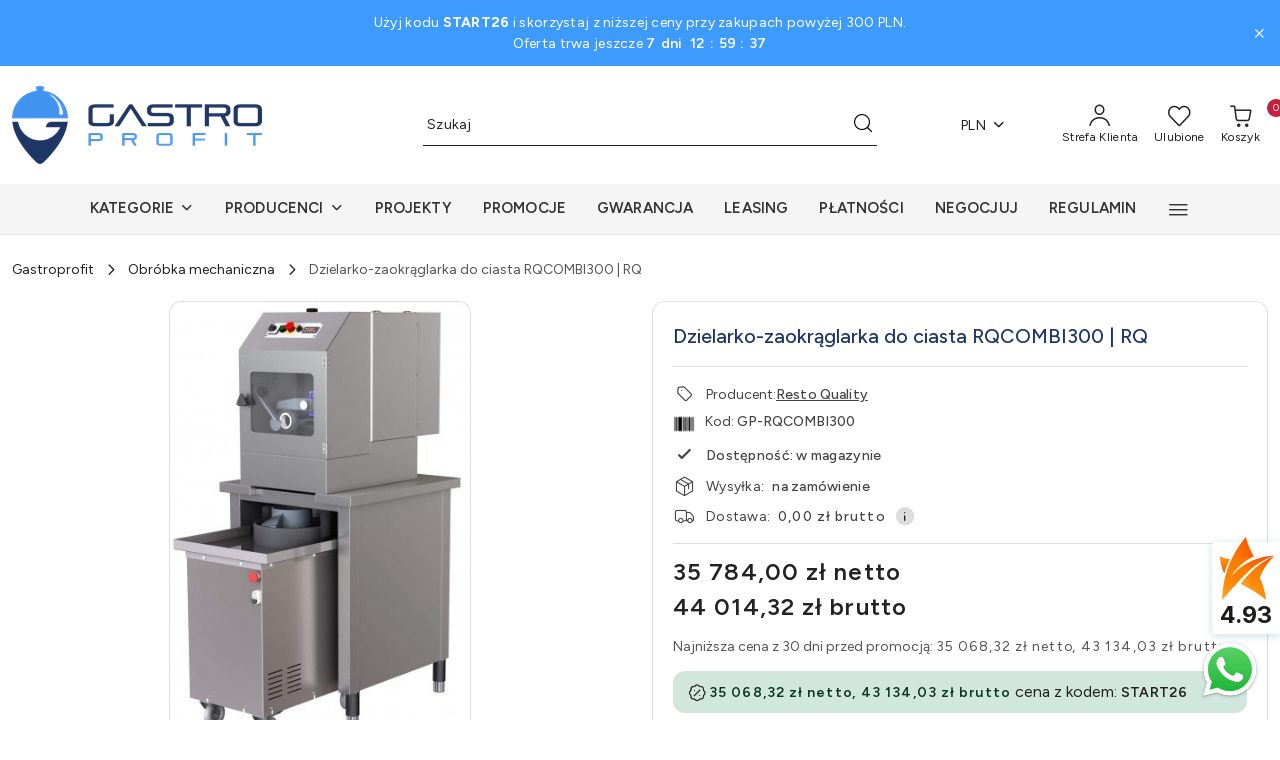

--- FILE ---
content_type: text/html; charset=utf-8
request_url: https://gastroprofit.pl/Dzielarko-zaokraglarka-do-ciasta-RQCOMBI300-RQ-p324218
body_size: 64143
content:
<!DOCTYPE html>
<html lang="pl" currency="PLN"  class=" ">
	<head>
		<meta http-equiv="Content-Type" content="text/html; charset=UTF-8" />
		<meta name="description" content="Sprawdź produkt Dzielarko-zaokrąglarka do ciasta RQCOMBI300 RQ dostępny w sklepie Gastroprofit w atrakcyjnej cenie!">
		<meta name="keywords" content="Sprawdź,produkt,Dzielarko,zaokrąglarka,do,ciasta,RQCOMBI300,RQ,dostępny,sklepie,Gastroprofit,atrakcyjnej,cenie,">
					<meta name="generator" content="Sky-Shop">
						<meta name="author" content="GastroProfit.pl - działa na oprogramowaniu sklepów internetowych Sky-Shop.pl">
		<meta name="viewport" content="width=device-width, initial-scale=1.0">
		<meta name="skin_id" content="flex">
		<meta property="og:title" content="Dzielarko-zaokrąglarka do ciasta RQCOMBI300 | RQ | RQCOMBI300 | Gastroprofit.pl">
		<meta property="og:description" content="Sprawdź produkt Dzielarko-zaokrąglarka do ciasta RQCOMBI300 RQ dostępny w sklepie Gastroprofit w atrakcyjnej cenie!">
					<meta property="og:image" content="https://gastroprofit.pl/images/gastroprofit/155000-156000/Dzielarko-zaokraglarka-do-ciasta-RQCOMBI300-Resto-Quality_%5B155665%5D_568.jpg">
			<meta property="og:image:type" content="image/jpeg">
			<meta property="og:image:width" content="568">
			<meta property="og:image:height" content="848">
			<link rel="image_src" href="https://gastroprofit.pl/images/gastroprofit/155000-156000/Dzielarko-zaokraglarka-do-ciasta-RQCOMBI300-Resto-Quality_%5B155665%5D_568.jpg">
							<link rel="shortcut icon" href="/upload/gastroprofit/favicon.png">
									<link rel="next" href="https://gastroprofit.pl/Dzielarko-zaokraglarka-do-ciasta-RQCOMBI300-RQ-p324218/pa/2#scr">
							<link rel="canonical" href="https://gastroprofit.pl/Dzielarko-zaokraglarka-do-ciasta-RQCOMBI300-RQ-p324218">
						<title>Dzielarko-zaokrąglarka do ciasta RQCOMBI300 | RQ | RQCOMBI300 | Gastroprofit.pl</title>
		<meta name="google-site-verification" content="google-site-verification=46K1hcyJALJszgHRM4O4gFXdx0DTxaoz74lfglAGRXE">

				


    <script type="text/plain" data-cookiecategory="marketing">
        !function(f, b, e, v, n, t, s) {
            if (f.fbq) return;
            n = f.fbq = function() {
                n.callMethod ?
                    n.callMethod.apply(n, arguments) : n.queue.push(arguments)
            };
            if (!f._fbq) f._fbq = n;
            n.push = n;
            n.loaded = !0;
            n.version = '2.0';
            n.queue = [];
            t = b.createElement(e);
            t.async = !0;
            t.src = v;
            s = b.getElementsByTagName(e)[0];
            s.parentNode.insertBefore(t, s)
        }(window,
            document, 'script', 'https://connect.facebook.net/en_US/fbevents.js');
        fbq('init', '824339539465575');

				fbq('track', 'PageView', {}, { eventID: 'PageView.0518433001769421547' } );
				fbq('track', 'ViewContent', {"value":44014.32,"currency":"PLN","content_ids":[324218],"content_type":"product","content_name":"Dzielarko-zaokrąglarka do ciasta RQCOMBI300 | RQ"}, { eventID: 'ViewContent.0518433001769421547' } );
		    </script>
    <noscript>
        <img height="1" width="1" src="https://www.facebook.com/tr?id=824339539465575&ev=&noscript=1">
    </noscript>

<!-- edrone -->



	
        <script>
        const getCookie = (name) => {
            const pair = document.cookie.split('; ').find(x => x.startsWith(name+'='))
            if (pair) {
                return JSON.parse(pair.split('=')[1])
            }
        }

        const ccCookie = getCookie('cc_cookie')

        window.dataLayer = window.dataLayer || [];
        function gtag(){dataLayer.push(arguments);}

        gtag('consent', 'default', {
            'ad_storage': 'denied',
            'analytics_storage': 'denied',
            'ad_user_data': 'denied',
            'ad_personalization':  'denied',
            'security_storage': 'denied',
            'personalization_storage': 'denied',
            'functionality_storage': 'denied',
            wait_for_update: 500
        });

        // --- MICROSOFT ---
        window.uetq = window.uetq || [];
        window.uetq.push('consent', 'default', {
            'ad_storage': 'denied'
        });

        if (ccCookie) {
            gtag('consent', 'update', {
                'ad_storage': ccCookie.categories.includes('marketing') ? 'granted' : 'denied',
                'analytics_storage': ccCookie.categories.includes('analytics') ? 'granted' : 'denied',
                'ad_user_data': ccCookie.categories.includes('marketing') ? 'granted' : 'denied',
                'ad_personalization':  ccCookie.categories.includes('marketing') ? 'granted' : 'denied',
                'security_storage': 'granted',
                'personalization_storage': 'granted',
                'functionality_storage': 'granted'
            });

            // --- MICROSOFT ---
            window.uetq.push('consent', 'update', {
                'ad_storage': ccCookie.categories.includes('marketing') ? 'granted' : 'denied'
            });
        }

    </script>
        <script async src="https://www.googletagmanager.com/gtag/js?id=G-218LEPD355"></script>
    <script>
        window.dataLayer = window.dataLayer || [];
        function gtag(){dataLayer.push(arguments);}
        gtag('js', new Date());

        gtag('config', 'G-218LEPD355');
    </script>
	

	
<!-- Google Tag Manager -->
<script>(function(w,d,s,l,i){w[l]=w[l]||[];w[l].push({'gtm.start':
        new Date().getTime(),event:'gtm.js'});var f=d.getElementsByTagName(s)[0],
    j=d.createElement(s),dl=l!='dataLayer'?'&l='+l:'';j.async=true;j.src=
    'https://www.googletagmanager.com/gtm.js?id='+i+dl;f.parentNode.insertBefore(j,f);
})(window,document,'script','dataLayer','GTM-KHHXR6X');</script>
<!-- End Google Tag Manager -->

	<script>
		var GA_4_PRODUCTS_DATA =  [{"item_id":324218,"item_brand":"Resto Quality","item_category":"Obr\u00f3bka mechaniczna"}] ;
			</script>







		<script type="text/javascript">

			function imageLoaded(element, target = "prev") {
				let siblingElement;
				if (target === "prev") {
					siblingElement = element.previousElementSibling;
				} else if (target === "link") {
					siblingElement = element.parentElement.previousElementSibling;
				}
				if (siblingElement && (siblingElement.classList.contains("fa") || siblingElement.classList.contains("icon-refresh"))) {
					siblingElement.style.display = "none";
				}
			}
			</script>

        		<link rel="stylesheet" href="/view/new/scheme/public/_common/scss/libs/bootstrap5.min.css">
		<link rel="stylesheet"  href="/view/new/scheme/public/_common/scss/libs/angular-material.min.css">
		
		<link rel="stylesheet" href="/view/new/userContent/gastroprofit/style.css?v=1038">
		<script id='merchantWidgetScript'
        src="https://www.gstatic.com/shopping/merchant/merchantwidget.js"
        defer>
</script>
<script type="text/javascript">
  merchantWidgetScript.addEventListener('load', function () {
    merchantwidget.start({
    position: 'LEFT_BOTTOM'
  });
  });
</script>
<meta name="facebook-domain-verification" content="7lgnh90gfpdk02ir3b0xzki3gxl0ca">
<script src="https://ajax.googleapis.com/ajax/libs/jquery/3.5.1/jquery.min.js"></script>

<script>
$(document).ready(function(){
    var pageTitle = $("title").text();
    $(window).blur(function() {
        $("title").text("(1) Wróć do nas - GastroProfit.pl");
    });
    $(window).focus(function() {
        $("title").text(pageTitle);
    });
    $(window).scroll(function() {
        if ($(this).scrollTop() > 400) {
            $('#whatsapp').fadeOut();
        } else {
            $('#whatsapp').fadeIn();
        }
    });
    $('#header_main_menu_list [aria-label="Kalkulacja leasingu"], #header_main_menu_list [aria-label="Raty/Leasing"], .footer-text:contains("Zgłoszenie reklamacji")').attr("rel", "nofollow");
    
    if ('product'=='index') {
        $('.sky-h2-medium').not(":last").replaceWith(function() {
            return $('<div>').addClass($(this).attr('class')).append($(this).text());
        });
    }

    if ('product'=='product') {
        if ($(".label-saleout")[0]){
            $('<div class="product-public-discount-code code-blue mb-3 d-flex align-items-center sky-border-radius-regular"><i class="icon-discount"></i><div>Darmowa dostawa od 50 PLN z kodem:<strong class="sky-f-small-bold ms-1">FREESHIP</strong></div></div>').insertBefore(".product-loyalty-program");
        }
        if ($(".label-promotion")[0]){
            $('.product-public-discount-code').remove();
            $('.product-promotion-counter').removeClass('mb-3');
        }
        $(".breadcrumbs ul").append('<li class="d-flex"><span class="d-flex align-items-center">Dzielarko-zaokrąglarka do ciasta RQCOMBI300 | RQ</span><i class="icon-arrow_right_32"></i></li>');
        $(".breadcrumbs li > a > span").each(function() {
            $(this).text($(this).text().split(' (')[0]);
        });
        $("#negocjacja_btn").on("click", function(e) {
            e.preventDefault();
            $("#negocjacja_form").addClass("in").find(".swal-modal").fadeIn();
        });
        $("#negocjacja_form .swal-close").on("click", function(e) {
            e.preventDefault();
            $("#negocjacja_form").removeClass("in").find(".swal-modal").fadeOut();
        });

        $(".product-add-to-cart").removeClass('justify-content-between').addClass('justify-content-end flex-wrap');
        
        $('<div class="product-short-info my-3 pt-3 pb-2 border-top border-bottom"><div class="psi1"></div><div class="psi2"></div></div>').insertAfter(".product-informations > article > .product-name");
        $(".product-informations > article > .product-description").insertAfter('.product-informations > article > .product-name');

        $(".product-producer-logo a").text('Resto Quality');
        $(".product-producer-logo").html('Producent: '+$(".product-producer-logo").html()).parent().removeClass('justify-content-between').appendTo('.psi1');
        $(".product-symbol").removeClass('mb-3').addClass('mb-2').appendTo('.psi1');
        $('<img width="22" height="22" src="https://img.icons8.com/ios/50/barcode.png" alt="barcode">').prependTo(".product-symbol");
        $('<i class="icon-special_offer"></i>').insertBefore(".product-producer-logo");
        
        if ($('.product-availability span > span:contains("brak")').length > 0) {
          $('<i class="icon-error_popup"></i>').prependTo(".product-availability");
        } else $('<i class="icon-check"></i>').prependTo(".product-availability");
        
        // --- SEKCJA DOSTAWY POD DOSTĘPNOŚCIĄ ---
        $(".product-availability").removeClass('mb-3').appendTo('.psi1');
        $('.product-delivery-information').insertAfter(".product-availability").addClass('mb-3');
        // ---------------------------------------

        $(".product-notify-available-product").appendTo('.psi1');
        $(".product-short-info > div > div").removeClass('mb-3').addClass('mb-2');
        $(".phone-number").insertBefore('.product-informations .product-pdf-download');
        $(".product-informations > .product-variants").insertBefore('.product-informations .product-pdf-download');
        $(".phone-number-accordion").addClass('open');
        $(".phone-number-send").prependTo('.phone-number-accordion');
        $('<div class="payments-leaselink sky-border-radius-medium"><a href="https://online2.leaselink.pl/client/order" target="_blank"><img src="https://online2.leaselink.pl/client/assets/leaselink/images/LEASELINK_logo.png" alt=""></a></div>').insertBefore('.payments-pragmago');
    }

    if ('product'=='producer') {
        var h1 = $('.sky-h1-medium');
        h1.text(h1.text().split('-')[1]);
    }

    /*menu*/
    $('<li><a aria-label="Piece do pizzy" href="/Piece-do-pizzy-c7153"><div class="d-flex align-items-center mb-2"><span class="icon-arrow_right_16 icon-16 icon-600 me-1"></span><span class="sky-f-small-regular text-break">Piece do pizzy</span></div></a></li>').insertAfter($('#header_main_menu_list a[aria-label="Patelnie uchylne i kotły"]').closest("li"));
    $('<li><a aria-label="Opiekacze do kebaba" href="/Opiekacze-do-kebaba-c4851"><div class="d-flex align-items-center mb-2"><span class="icon-arrow_right_16 icon-16 icon-600 me-1"></span><span class="sky-f-small-regular text-break">Opiekacze do kebaba</span></div></a></li>').insertAfter($('#header_main_menu_list a[aria-label="Mikrofalówki gastronomiczne"]').closest("li"));
    $('<li><a aria-label="Noże elektryczne do kebaba" href="/Noże-elektryczne-do-kebaba-c2599"><div class="d-flex align-items-center mb-2"><span class="icon-arrow_right_16 icon-16 icon-600 me-1"></span><span class="sky-f-small-regular text-break">Noże elektryczne do kebaba</span></div></a></li>').insertAfter($('#header_main_menu_list a[aria-label="Mieszarki do mięsa i farszu"]').closest("li"));
    $('<li><a aria-label="Zmywarki Stalgast" href="/Zmywarki-Stalgast-c9250"><div class="d-flex align-items-center mb-2"><span class="icon-arrow_right_16 icon-16 icon-600 me-1"></span><span class="sky-f-small-regular text-break">Zmywarki Stalgast</span></div></a></li>').insertAfter($('#header_main_menu_list a[aria-label="Zmywarki gastronomiczne"]').closest("li"));
    $('<li><a aria-label="Syfony do bitej śmietany" href="/Syfony-do-bitej-śmietany-c4216"><div class="d-flex align-items-center mb-2"><span class="icon-arrow_right_16 icon-16 icon-600 me-1"></span><span class="sky-f-small-regular text-break">Syfony do bitej śmietany</span></div></a></li>').insertAfter($('#header_main_menu_list a[aria-label="Przybory kuchenne"]').closest("li"));
    
    if ('product'=='category') {
        $('<li><a href="/Piece-do-pizzy-c7153" title="Piece do pizzy" class=" rolldown">Piece do pizzy <i class="icon-arrow_down_16"></i></a></li>').insertAfter($('.left_filter_section .categories > ul > li > ul a[title="Patelnie uchylne i kotły"]').closest("li"));
        $('.breadcrumbs ul li:last a').contents().unwrap();
    }
    if ('0'==4841) {
        $('<div class="single_subcategory"><a href="/Piece-do-pizzy-c7153" title="Piece do pizzy"><div><img src="/upload/gastroprofit/categories/Piec-do-pizzy-12-o33-cm-szeroki-Redfo_[171423]_780.jpeg" alt="Piece do pizzy"><span class="sky-f-body-regular"> Piece do pizzy</span></div></a></div>').insertAfter(".subcategories_list > div:nth-child(25)");
    }
});
</script>
		
		<script src="/view/new/scheme/public/_common/js/libs/promise/promise.min.js"></script>
		<script src="/view/new/scheme/public/_common/js/libs/jquery/jquery.min.js"></script>
		<script src="/view/new/scheme/public/_common/js/libs/angularjs/angularjs.min.js"></script>
	</head>
	<body 		  data-coupon-codes-active="1"
		  data-free-delivery-info-active="1"
		  data-generate-pdf-config="PRODUCT_AND_CART"
		  data-hide-price="0"
		  data-is-user-logged-id="0"
		  data-loyalty-points-active="0"
		  data-cart-simple-info-quantity="0"
		  data-cart-simple-info-price="0,00 zł"
		  data-base="PLN"
		  data-used="PLN|zł"
		  data-rates="'PLN':1,'EUR':4.205"
		  data-decimal-hide="0"
		  data-decimal=","
		  data-thousand=" "
		   data-js-hash="b2413052d4"		  data-gtag-events="true" data-gtag-id="G-218LEPD355"		  		  class="		  		  		  		  "
		  		  		  		  		  data-hurt-price-type="netto_brutto"
		  data-hurt-price-text=""
		  		  data-tax="23"
	>
		<link rel="preconnect" href="https://fonts.googleapis.com">
<link rel="preconnect" href="https://fonts.gstatic.com" crossorigin>
<link href="https://fonts.googleapis.com/css2?family=Figtree:ital,wght@0,300..900;1,300..900&display=swap" rel="stylesheet">

<style>
html body, html body button, html body input, html body select, html body textarea {
  font-family:Figtree;
}
.btn.btn-primary {
  background: #1e3665;
  border: 1px solid #1e3665;
}
.btn.btn-primary:hover, .btn.btn-primary:active {
  background: rgba(30, 54, 101, .8);
  border-color: rgba(30, 54, 101, .8);
}
.product_card .product-informations .product-promotion-counter {
  color: #222;
  background: #e7e7e7;
}
.cart table.cart-table {
  table-layout: fixed;
}
.parameter-wrapper.ng-scope span {
  overflow-wrap: break-word;
}
.core_priceFormat > small {
  font-size: .75em;
}
.core_orderPayment [data-payment-id="12"] span {
  color: red !important;
}
.header_topbar_logo_search_basket .header_main_menu {
  //background: linear-gradient(#000, #044cad);
  //border-bottom: 1px solid #044cad !important;
  background: #f5f5f5;
  border-bottom: 1px solid #e7e7e7 !important;
}
.header_main_menu #header_main_menu_list > li > a.nav-link {
  color: #333;
}
.header_main_menu #header_main_menu_list > li:hover > a.nav-link {
  color: #000;
}
.header_main_menu #header_main_menu_list > li:hover > a.nav-link-border {
  border-bottom-color: #000;
}
.header_main_menu #header_main_menu_list .text-decoration-children > span {
  background: #f5f5f5;
  padding: 6px 12px;
}
.scroll-wrapper > .scroll-content {
  width: 100% !important;
}
.product-informations .sky-f-product-card-name {
  font-size: 20px !important;
  color: #1e3665;
}
.product-informations .product-price .product-price-show-brutto, .product-informations .product-price .product-price-show-brutto-with-discount {
  scale: .75;
  transform-origin: top left;
}
.product-short-info {
  display: flex;
  flex-direction: column;
}
.product-short-info [class^="icon-"] {
  padding-right: 10px;
  font-size: 22px;
}
.product-short-info .icon-star_fill_no_16, .product-short-info .icon-star_fill_yes_16 {
  padding-right: unset;
}
.product-short-info img {
  margin-right: 10px;
}
.product-short-info, .product-short-info a, .product_card .product-informations .product-symbol {
  color: #444 !important;
}
.product_card .product-informations .product-add-to-cart .btn-primary {
  white-space: nowrap;
}
.product_card .product-informations .product-add-to-cart .product-add-to-store button i, #negocjacja_btn {
  padding: 10px;
}
.product_card .product-informations .product-symbol, .product_card .product-informations .product-availability {
  display: flex;
  align-items: start;
}
.product-availability > div, .product-informations .product-producer-logo {
  display: flex;
  gap: 5px;
}
.product-informations .product-producer-logo, .product-informations .product-symbol, .product-availability div > span {
  font-weight: 400 !important;
}
.product-producer-logo a, .product_card .product-informations .product-symbol span span, .product-availability div > span + span {
  font-weight: 500 !important;
}
.product_card .product-informations .product-delivery-information {
  display: flex;
  flex-direction: column;
  padding: 0;
  border: 0;
}
.product-informations .price-discount-percent {
  display:none;
}
.product_card .product-informations .product-delivery-information i + span {
  flex: unset;
}
.product_card .product-informations .phone-number div .phone-number-send::before {
  background: transparent;
}
.product_card .product-informations .phone-number div .phone-number-send {
  cursor: text !important;
}
.product_card .product-informations .phone-number div .phone-number-send i{
  display: none;
}
.phone-number > div:first-child {
  display: none !important;
}
.phone-number, .product-variants, .product-pdf-download {
  border-top: 1px solid #ddd !important;
  border-bottom: 0 !important;
  margin-top: 1rem !important;
  padding-top: 1rem !important;
  padding-bottom: 0 !important;
}
.phone-number-accordion {
  flex-wrap: wrap;
  max-height: unset;
  justify-content: end !important;
}
.phone-number-accordion > input {
  flex-grow: 1;
  width: auto;
}
.product-additional-parameters-table {
  display: none;
}
.product_card .product-informations .product-payments-widgets div[class*="payments-"].payments-leaselink img {
  width: 145px;
}
.product_card .product-informations .product-public-discount-code {
  background-color: #d1e7dd;
}
.product_card .product-informations .product-public-discount-code span {
  color: #0a3622;
}
.code-blue {
  background-color: #4494f3 !important;
  color: #fff;
}
.product_card .product-informations .product-loyalty-program, .product_card .product-informations .product-loyalty-program-logged, .sky-statement-yellow {
  background-color: var(--bs-light) !important;
}
.info1 {
  padding: 24px 48px;
  color: #fff;
  background: #68696e url('https://gastroprofit.pl/upload/gastroprofit/images/info1_bg_min.jpg') top right no-repeat;
  background-size: contain;
}
.info1 .question {
  font-size: 2rem !important;
  font-weight: bold;
}
.info1 p, .info1 p > a {
  color: #fff !important;
}
.swal2-container .swal2-modal.delivery-price-info ul {
  margin: 0 !important;
}
.products_lists_pages .left_filter_column_container .parameters ul form > li + li {
  display: none;
}
.products_lists_pages .left_filter_column_container .parameters ul form .parameters-list-section {
  margin-bottom: 0;
  border-bottom: 0;
  padding-bottom: 0;
}

.product-tile {
  /* border: 1px solid #ddd; */
  -webkit-box-shadow: 0 3px 12px 0 rgba(0, 0, 0, .15);
  -moz-box-shadow: 0 3px 12px 0 rgba(0, 0, 0, .15);
  box-shadow: 0 3px 12px 0 rgba(0, 0, 0, .15);
  border-radius: 12px;
  height: 100%;
}
.product-tile .product-img-container {
  border-radius: 12px 12px 0 0;
}
.product-tile .product-description {
  padding: 0 8px 4px 8px;
}

#header_main_menu_list .sky-f-body-bold {
  font-size: 15px !important;
}
#header_main_menu_list > .dropdown .scroll-wrapper > .scroll-content > .col {
  margin-top: 0 !important;
}
#header_main_menu_list > .dropdown .scroll-wrapper > .scroll-content > .col:not(:first-child) div {
  margin-top: .5rem;
}
#plfin-links {
  width: 100% !important;
  display: flex;
  gap: 12px;
}
#plfin-links a {
  flex-grow: 1;
  display: block;
  margin: -3px;
}
#plfin-links img {
  width: 100% !important;
  height: auto !important;
  margin: 0 !important;
}
#whatsapp {
  position: fixed;
  right: 20px;
  bottom: 20px;
  z-index: 15;
}
#whatsapp img {
  width: 60px;
}
.swal-container {
  display: none;
  -webkit-box-align: center;
  -ms-flex-align: center;
  align-items: center;
  position: fixed;
  top: 0;
  left: 0;
  bottom: 0;
  right: 0;
  padding: 10px;
  background-color: transparent;
  z-index: 1060;
  overflow: auto;
}
.swal-container.in {
  background-color: rgba(0, 0, 0, .3);
  display: flex;
}
.swal-container.fade {
  opacity: 1;
  -webkit-transition: background-color 0.1s;
  transition: background-color 0.1s;
}
.swal-modal {
  background-color: #fff;
  font-family: 'Helvetica Neue', Helvetica, Arial, sans-serif;
  border-radius: 3px;
  box-sizing: border-box;
  text-align: center;
  margin: auto;
  overflow-x: hidden;
  overflow-y: auto;
  display: none;
  width: 800px;
  height: 90vh;
  padding: 15px 0px;
  background: rgb(255, 255, 255);
  position: relative;
}
.show-swal {
  -webkit-animation: showSweetAlert 0.3s;
  animation: showSweetAlert 0.3s;
}
.swal-content {
  clear: both;
  position: relative;
  float: none;
  margin: 0;
  padding: 0;
  height: 100%;
}
.swal-modal .swal-close {
  font-size: 36px;
  line-height: 36px;
  font-family: serif;
  position: absolute;
  top: 6px;
  right: 24px;
  cursor: pointer;
  color: #000;
  -webkit-transition: color 0.1s ease;
  transition: color 0.1s ease;
}
.product-parameters-table {
  margin-top: 1rem;
  padding-top: .5rem;
}
.product_card .product-informations .product-producer-logo {
  font-size: 14px;
}
.product_card .product-informations .product-symbol {
  color: #222;
}
.product-negotiate-price {
  text-align: end;
}

@media (max-width: 480px) {
  .product_card .product-informations .phone-number .phone-number-accordion .btn {
    width: auto;
  }
}
@media (max-width: 767.9px) {
  .product_card .product-informations .product-producer-logo {
    margin: 0;
    flex: unset;
  }
  .info1 {
    background: #68696e;
  }
}
@media (min-width: 768px) {
  #header_main_menu_list > .dropdown > .dropdown-menu > div > .container-wrapper {
    height: 450px;
    overflow-y: scroll;
    position: relative;
    scrollbar-color: #222 #ddd;
    scrollbar-width: thin;
  }
  #header_main_menu_list > .dropdown .scroll-element {
    display: none !important;
  }
  #header_main_menu_list > .dropdown .dropdown-menu:not(.dropdown-vertical-menu) .dropdown-menu-scroll {
    height: unset;
    max-height: unset;
  }
  #header_main_menu_list > .dropdown .scroll-wrapper {
    padding-bottom: 30px !important;
  }
  #header_main_menu_list > .dropdown .scroll-wrapper > .scroll-content {
    column-count: 3;
    display: block;
    max-height: unset !important;
    height: unset !important;
  }
  #header_main_menu_list > .nav-item-producers.dropdown .scroll-wrapper > .scroll-content {
    column-count: 4;
  }
  #header_main_menu_list > .dropdown .scroll-wrapper > .scroll-content > * {
    width: 100%;
  }
  #header_main_menu_list > .dropdown .scroll-wrapper > .scroll-content > :not(:first-child) {
    margin-top: 1.5rem;
  }
  .product_card .product-informations {
    border: 1px solid #ddd;
    border-radius: 12px;
    padding: 20px !important;
  }
}
@media (min-width: 992px) {
  #header_main_menu_list > .dropdown .scroll-wrapper > .scroll-content {
    column-count: 4;
  }
  #header_main_menu_list > .nav-item-producers.dropdown .scroll-wrapper > .scroll-content {
    column-count: 6;
  }
}
</style>
<div id="whatsapp"><a href="https://wa.me/48533008007?text=Mam+pytanie" target="_blank"><img src="/upload/gastroprofit/icons/WhatsApp_icon.png" alt="WhatsApp"></a></div>
<script>
$(document).ready(function(){
    if ('product'=='product') {
        /*$(document.body).append('<div id="negocjacja_form" class="swal2-container fade" style="overflow-y: auto;"><div class="swal2-modal swal-shop-action-popup product-added show-swal2" style="display: none; width: 800px; height: 90vh; padding: 15px 0 !important; background: rgb(255, 255, 255);" tabindex="-1"><div class="swal2-content" style="display: block; height: 100%;"><iframe width="100%" height="100%" src="https://reklamacje.gastroprofit.pl/negocjacja-ceny/"><p>Przeglądarka nie obsługuje iframes.</p></iframe></div><span class="swal2-close" style="right: 24px !important;">×</span></div></div>');
        $('<a id="negocjacja_btn" href="#" class="btn btn-outline-dark d-inline-flex align-items-center justify-content-center"><i class="icon-special_offer me-2" style="font-size: 20px;"></i> Negocjuj cenę</a>').insertAfter(".product-add-to-cart");*/
        $(document.body).append('<div id="negocjacja_form" class="swal-container fade"><div class="swal-modal show-swal" tabindex="-1"><div class="swal-content"><iframe width="100%" height="100%" src="https://reklamacje.gastroprofit.pl/negocjacja-ceny/"><p>Przeglądarka nie obsługuje iframes.</p></iframe></div><span class="swal-close">×</span></div></div>');
        $('<div class="product-negotiate-price"><a id="negocjacja_btn" href="#" class="btn btn-outline-dark d-inline-flex align-items-center justify-content-center"><i class="icon-special_offer me-2" style="font-size: 20px;"></i> Negocjuj</a></div>').insertAfter(".product-add-to-store");
    }
});
</script>

<div id="afb98747-6452-4261-9cb6-52617f483b9f"></div>
<script defer src="https://trustmate.io/widget/api/afb98747-6452-4261-9cb6-52617f483b9f/script"></script>
		
					
<!-- Google Tag Manager (noscript) -->
<noscript>
    <iframe src="https://www.googletagmanager.com/ns.html?id=G-218LEPD355"
                  height="0" width="0" style="display:none;visibility:hidden"></iframe>
</noscript>
<!-- End Google Tag Manager (noscript) -->
		


<div id="aria-live" role="alert" aria-live="assertive" class="sr-only">&nbsp;</div>
<main class="skyshop-container" data-ng-app="SkyShopModule">
		
<div class="header_topbar_logo_search_basket-wrapper header_wrapper" data-ng-controller="CartCtrl" data-ng-init="init({type: 'QUICK_CART', turnOffSales: 0})">
        
<md-sidenav role="dialog" aria-modal="true" ng-cloak md-component-id="mobile-cart" class="md-sidenav-right position-fixed full-width-sidenav" sidenav-swipe>
    <md-content layout-padding="">
        <div class="dropdown dropdown-quick-cart">
            
<div data-ng-if="data.cartSelected || data.hidePrice" id="header_cart" class="header_cart">
    <!--googleoff: all-->

    <div class="header_cart_title d-flex align-items-center justify-content-between hidden-on-desktop">
        <span class="sky-f-body-bold">Koszyk (<span data-ng-bind="data.cartAmount">0</span>)</span>
        <button aria-label="Zamknij podgląd koszyka" class="border-0 bg-transparent d-flex" data-ng-keydown="closeMobileCart($event)" data-ng-click="closeMobileCart($event)"><span class="icon-close_24 icon-24 icon-600"></span></button>
    </div>

    <div data-ng-if="data.cartSelected.items.length" class="products-scroll" data-scrollbar>
        <ul class="products">
            <li aria-labelledby="prod-[{[$index]}]-name"
                    data-nosnippet data-ng-repeat="item in data.cartSelected.items track by item.id"
                data-ng-if="item.type !== 'GRATIS_PRODUCT'"
                class="product-tile justify-content-between d-flex align-items-start">

                <button class="d-flex flex-grow-1 border-0 bg-transparent text-decoration-children" data-ng-click="openProductPage(item.product)" data-ng-disabled="isApiPending">
                    <img class="product-image"
                         data-ng-srcset="[{[item.product.photo.url]}] 75w"
                         sizes="(max-width: 1200px) 75px, 100px"
                         data-ng-src="[{[item.product.photo.url]}]"
                         alt="[{[item.product.name]}]"
                         aria-hidden="true"/>
                    <div>
                        <h3 id="prod-[{[$index]}]-name"
                            class="product-name sky-f-small-regular text-start child-decoration">
                            <span aria-label="Produkt [{[$index+1]}]:"></span>
                            <span data-ng-bind="item.product.name"></span>
                        </h3>
                        <p class="product-total text-start">
                            <span class="sr-only">Ilość:</span>
                            <span data-ng-bind="item.quantity"></span>
                            <span aria-hidden="true">x</span>
                            <span class="sr-only">Cena jednostkowa:</span>
                            <span class="sky-f-small-bold text-lowercase" data-ng-bind-html="item.unitPriceSummary | priceFormat:'netto_brutto'"></span>
                        </p>
                    </div>
                </button>
                <div>
                    <button aria-label="Usuń produkt z koszyka: [{[item.product.name]}]"
                            type="button"
                            class="d-flex border-0 bg-transparent p-0 m-2"
                            is-disabled="isApiPending"
                            remove-list-item
                            parent-selector-to-remove="'li'"
                            collapse-animation="true"
                            click="deleteCartItem(item.id)">
                        <span class="icon-close_circle_24 icon-18 cursor-pointer">
                        <span class="path1"></span>
                        <span class="path2"></span>
                    </span>
                    </button>

                </div>
            </li>
        </ul>
    </div>
    <div data-ng-if="!data.cartSelected.items.length"
         class="cart-empty d-flex justify-content-center align-items-center">
        <span class="sky-f-body-medium">Koszyk</span>
    </div>
    
<section data-ng-if="cartFinalDiscountByFreeDelivery() || (data.cartFreeDelivery && data.cartFreeDelivery.status !== data.cartFreeDeliveryStatuses.NOT_AVAILABLE)" class="free_shipment sky-statement-green sky-rounded-4 sky-mb-1">
  <div data-ng-if="!cartFinalDiscountByFreeDelivery()  && data.cartFreeDelivery && data.cartFreeDelivery.missingAmount > 0">
    <p class="d-flex justify-content-center align-items-center mb-0 color-inherit">
      <span class="icon-truck icon-24 me-2"></span>
      <span class="core_addAriaLivePolite sky-f-caption-regular">
            Do bezpłatnej dostawy brakuje
        <span class="sky-f-caption-medium text-lowercase" data-ng-bind-html="data.cartFreeDelivery | priceFormat: 'brutto'">-,--</span>
        </span>
    </p>
  </div>
  <div data-ng-if="cartFinalDiscountByFreeDelivery() || data.cartFreeDelivery.missingAmount <= 0">
    <div class="cart-upper strong special free-delivery d-flex justify-content-center align-items-center">
      <span class="icon-truck icon-24 me-2 sky-text-green-dark"></span>
      <span class="core_addAriaLivePolite sky-f-caption-medium sky-text-green-dark text-uppercase">0 zł</span>
    </div>
  </div>
</section>    <div role="region" aria-labelledby="order_summary">
        <h3 id="order_summary" class="sr-only">Podsumowanie zamówienia</h3>
        <p class="d-flex justify-content-between color-inherit mb-0">
                <span class="sky-f-body-bold sky-letter-spacing-1per">Suma                     <span class="text-lowercase">netto</span>
                                    </span>
            <span data-ng-if="!data.hidePrice" class="price-color sky-f-body-bold sky-letter-spacing-1per"
                  data-ng-bind-html="data.cartSelected.priceSummary | priceFormat:'netto_brutto':true">0,00 zł</span>
            <span data-ng-if="data.hidePrice" class="sky-f-body-bold"></span>
        </p>
                <p class="d-flex justify-content-between mt-1 color-inherit">
            <span class="sky-f-body-bold">Suma <span class="text-lowercase sky-letter-spacing-1per">brutto</span></span>
            <span data-ng-if="!data.hidePrice" class="value sky-f-body-bold price-color sky-letter-spacing-1per"
                  data-ng-bind-html="data.cartSelected.priceSummary | priceFormat:'brutto':true">0,00 zł</span>
            <span data-ng-if="data.hidePrice" class="sky-f-body-bold"></span>
        </p>
                <p class="quick-cart-products-actions__summary-discount-info mb-0" data-ng-if="data.cartSelected.priceSummary.final.gross != data.cartSelected.priceSummary.base.gross">
            <small>Cena uwzględnia rabaty</small>
        </p>
    </div>
    <div class="execute-order-container">
        <button type="button"
                data-ng-click="executeOrder($event)"
                data-ng-keydown="executeOrder($event)"
                class="btn btn-primary sky-f-body-bold d-block w-100">
            Kupuję
        </button>
    </div>


    <!--googleon: all-->
</div>        </div>
    </md-content>
</md-sidenav>        <header class="header header_topbar_logo_search_basket " data-sticky="no">
        

<div class="header_searchbar_panel d-flex align-items-top">
  <div class="container-xxl">
    <div class="container container-wrapper d-flex justify-content-center">
      
<form id="header_panel_searchbar" class="header_searchbar" method="GET" action="/category/#top">

    <div class="sky-input-group-material input-group">
        <input aria-label="Wyszukaj produkt"
               class="form-control sky-f-small-regular p-1 pb-0 pt-0 pe-4 core_quickSearchAjax"
               cy-data="headerSearch"
               type="search"
               name="q"
               value=""
               placeholder="Szukaj"
               autocomplete="off"
               product-per-page="5"
                       />
                <button type="submit" value="Szukaj" aria-label="Szukaj i przejdź do wyników wyszukiwania" class="p-1 pb-0 pt-0">
            <span class="icon-search_big icon-20"></span>
        </button>
    </div>
        <div aria-live="assertive" class="aria-live-quick-search sr-only"></div>
    <div class="core_quickSearchAjaxHints hidden">
        <div class="search d-flex align-items-center flex-column">
            <div class="search-loading text-center">
                <span class="icon-refresh spinner icon-30 sky-text-black-primary"></span>
            </div>
            <div         class="search-information text-center hidden">
                <span class="information sky-f-small-regular"></span>
            </div>
            <table class="search-results w-100">
                <tr class="search-result-pattern hidden" data-id="{{:id:}}">
                    <td class="w-100" role="group">
                        <a href="#{{:url:}}" class="link d-flex">
                            <div class="search-img">
                                <img src="/view/new/img/transparent.png" data-src="{{:image:}}_60.jpg" alt=""/>
                            </div>
                            <div class="search-info">
                                <div class="search-name">
                                    <span class="sr-only">Produkt {{:position:}}:</span>
                                    <span class="sky-f-small-regular">{{:name:}}</span>
                                    <span class="sr-only">.</span>
                                </div>
                                <div class="search-price">
                                  <span  class="sky-f-small-bold {{:is_discount:}}">
                                      <span class="sr-only">Cena przed promocją:</span>
                                      <span class="core_priceFormat" data-price="{{:price:}}"></span>
                                      <span class="sr-only">.</span>
                                  </span>
                                    <span class="price sky-f-small-bold sky-text-red">
                                        <span class="sr-only">{{:aria_price:}}</span>
                                        <span class="core_priceFormat " data-price="{{:price_discount:}}"></span>
                                        <span class="sr-only">.</span>
                                    </span>
                                </div>
                            </div>
                        </a>
                    </td>
                </tr>
            </table>
            <div class="search-count hidden">
                 <button aria-label="Przejdź do wszystkich wyników wyszukiwania" type="submit" class="sky-f-small-regular border-0 bg-transparent text-decoration-children">
                     <span class="child-decoration">
                         Pokaż wszystkie:<span class="ms-1 sky-f-small-medium count"></span>
                     </span>
                 </button>
            </div>
        </div>
    </div>
    </form>      <button aria-label="Zamknij wyszukiwarkę" id="toggleHeaderSearchbarPanel" type="button" class="close-searchbar ms-2 bg-transparent border-0">
        <span class="icon-close_28 icon-28"></span>
      </button>
    </div>
  </div>
</div>
<style>
    :root {
        --info_block_bg: #3e9bfe;
        --info_block_color: #ffffff;
    }
</style>
<section id="header_infoblock"
         class="header_infoblock "
         data-sticky-infoblock="1"
         data-infoblock-hash="[base64]">
    <div class="container-xxl d-flex">
        <div id="header_infoblock_container" class="container container-wrapper d-flex justify-content-center position-relative">
            <div class="d-flex align-items-center sky-f-small-regular">
                <span class="content text-center">Użyj kodu <b>START26</b>&nbsp;i skorzystaj z niższej ceny przy zakupach powyżej 300 PLN. <br>Oferta trwa jeszcze&nbsp;<span data-button="timer" contenteditable="false"> <span class="counter"><span class="days">0</span><span>00</span><span>00</span><span>00</span></span> </span></span>
            </div>
                        <div class="core_countDownPromotion counter d-inline-flex align-items-center sky-f-small-bold"
                 data-countdown="651593"></div>
                                    <div class="position-absolute h-100 end-0 d-flex align-items-center">
                <button aria-label="Zamknij pasek informacyjny" class="close d-flex p-0 align-items-center border-0 bg-transparent">
                    <span class="icon-close_white_18 icon-18"></span>
                </button>
            </div>
                    </div>
    </div>
</section>
<div class="container-xxl header_with_searchbar">
  <div class="container container-wrapper">
    <div class="header-components d-flex justify-content-between align-items-center">
      <div class="logo-wrapper d-flex hidden-on-desktop">
        <div class="d-flex align-items-center w-100">
          
<div class="hidden-on-desktop d-flex align-items-center mb-3 mt-3">
    <button aria-label="Otwórz menu główne" type="button" id="mobile-open-flex-menu" class="icon-hamburger_menu icon-23 sky-cursor-pointer border-0 bg-transparent p-0 icon-black"></button>

    <div id="mobile-flex-menu" class="flex_menu">
        <div class="flex_menu_title d-flex align-items-center justify-content-between hidden-on-desktop">
            <button aria-label="Powrót do poprzedniego poziomu menu" class="flex_back_button icon-arrow_left_32 icon-600 bg-transparent border-0 p-0 icon-black" ></button>
            <span class="sky-f-body-bold title">
                <span class="ms-3 me-3 logo">
                    
<!--PARAMETERS:
    COMPONENT_CLASS
    SRC
    ALT
    DEFAULT_ALT
-->

<a href="/" class=" header_mobile_menu_logo d-flex align-items-center">
    <img data-src-old-browser="/upload/gastroprofit/logos/GastroProfit-1_1.png"  src="/upload/gastroprofit/logos/GastroProfit-1.webp" alt=" Wyposażenie gastronomii - Gastroprofit " />
</a>                </span>

            </span>
            <button id="mobile-flex-menu-close" type="button" aria-label="Zamknij menu główne" class="icon-close_24 icon-24 icon-600 mx-3 bg-transparent border-0 p-0 icon-black"></button>
        </div>
        <div class="categories-scroll scroll-content">
            <ul class="main-categories categories-level-1">
                
                                                <li>
                    <a
                                                          data-title="KATEGORIE" href="https://gastroprofit.pl/Rodzaj-lokalu-c7151"">
                        <span>KATEGORIE</span>
                        <span class="icon-arrow_right_16 icon-16 icon-600"></span>
                    </a>
                                            <ul aria-label="Lista opcji dla grupy: KATEGORIE" class="categories-level-2">
                                                            <li>
                                    <a role="button" aria-haspopup="true" tabindex="0" data-title="Wyposażenie gastronomiczne" href="/Wyposazenie-gastronomiczne-c7151">
                                        <span>Wyposażenie gastronomiczne</span>
                                                                                <span class="icon-arrow_right_16 icon-16 icon-600"></span>
                                                                            </a>
                                                                            <ul class="categories-level-3">
                                                                                        <li>
                                                <a data-title="Sprzęt cateringowy" href="/Sprzet-cateringowy-c4218">
                                                    <span>Sprzęt cateringowy</span>
                                                </a>
                                            </li>
                                                                                        <li>
                                                <a data-title="Wyposażenie baru" href="/Wyposazenie-baru-c4102">
                                                    <span>Wyposażenie baru</span>
                                                </a>
                                            </li>
                                                                                        <li>
                                                <a data-title="Wyposażenie cukierni" href="/Wyposazenie-cukierni-c8038">
                                                    <span>Wyposażenie cukierni</span>
                                                </a>
                                            </li>
                                                                                        <li>
                                                <a data-title="Wyposażenie kawiarni" href="/Wyposazenie-kawiarni-c7414">
                                                    <span>Wyposażenie kawiarni</span>
                                                </a>
                                            </li>
                                                                                        <li>
                                                <a data-title="Wyposażenie kebaba" href="/Wyposazenie-kebaba-c3192">
                                                    <span>Wyposażenie kebaba</span>
                                                </a>
                                            </li>
                                                                                        <li>
                                                <a data-title="Wyposażenie lodziarni" href="/Wyposazenie-lodziarni-c9412">
                                                    <span>Wyposażenie lodziarni</span>
                                                </a>
                                            </li>
                                                                                        <li>
                                                <a data-title="Wyposażenie pizzerii" href="/wyposazenie-pizzerii">
                                                    <span>Wyposażenie pizzerii</span>
                                                </a>
                                            </li>
                                                                                        <li>
                                                <a data-title="Wyposażenie restauracji" href="/Wyposazenie-restauracji-c8036">
                                                    <span>Wyposażenie restauracji</span>
                                                </a>
                                            </li>
                                                                                        <li>
                                                <a data-title="Wyposażenie Kół Gospodyń Wiejskich" href="/Wyposazenie-Kol-Gospodyn-Wiejskich-c9383">
                                                    <span>Wyposażenie Kół Gospodyń Wiejskich</span>
                                                </a>
                                            </li>
                                                                                        <li>
                                                <a data-title="Posiłek w szkole i w domu" href="/Posilek-w-szkole-i-w-domu-c9384">
                                                    <span>Posiłek w szkole i w domu</span>
                                                </a>
                                            </li>
                                                                                    </ul>
                                                                    </li>
                                                            <li>
                                    <a role="button" aria-haspopup="true" tabindex="0" data-title="Akcesoria kuchenne" href="/Akcesoria-kuchenne-c2713">
                                        <span>Akcesoria kuchenne</span>
                                                                                <span class="icon-arrow_right_16 icon-16 icon-600"></span>
                                                                            </a>
                                                                            <ul class="categories-level-3">
                                                                                        <li>
                                                <a data-title="Akcesoria stołowe" href="/Akcesoria-stolowe-c6956">
                                                    <span>Akcesoria stołowe</span>
                                                </a>
                                            </li>
                                                                                        <li>
                                                <a data-title="Części zamienne" href="/Czesci-zamienne-c4103">
                                                    <span>Części zamienne</span>
                                                </a>
                                            </li>
                                                                                        <li>
                                                <a data-title="Ekspozytory, witryny" href="/Ekspozytory-witryny-c2979">
                                                    <span>Ekspozytory, witryny</span>
                                                </a>
                                            </li>
                                                                                        <li>
                                                <a data-title="Patelnie" href="/Patelnie-c1945">
                                                    <span>Patelnie</span>
                                                </a>
                                            </li>
                                                                                        <li>
                                                <a data-title="Rondle" href="/Rondle-c1941">
                                                    <span>Rondle</span>
                                                </a>
                                            </li>
                                                                                        <li>
                                                <a data-title="Garnki" href="/Garnki-c7810">
                                                    <span>Garnki</span>
                                                </a>
                                            </li>
                                                                                        <li>
                                                <a data-title="Naczynia gastronomiczne" href="/Naczynia-gastronomiczne-c6954">
                                                    <span>Naczynia gastronomiczne</span>
                                                </a>
                                            </li>
                                                                                        <li>
                                                <a data-title="Noże kuchenne" href="/Noze-kuchenne-c7421">
                                                    <span>Noże kuchenne</span>
                                                </a>
                                            </li>
                                                                                        <li>
                                                <a data-title="Pojemniki GN" href="/Pojemniki-GN-c2025">
                                                    <span>Pojemniki GN</span>
                                                </a>
                                            </li>
                                                                                        <li>
                                                <a data-title="Pozostałe" href="/Pozostale-c2972">
                                                    <span>Pozostałe</span>
                                                </a>
                                            </li>
                                                                                        <li>
                                                <a data-title="Przybory kuchenne" href="/Przybory-kuchenne-c6952">
                                                    <span>Przybory kuchenne</span>
                                                </a>
                                            </li>
                                                                                        <li>
                                                <a data-title="Tace do gastronomii" href="/Tace-do-gastronomii-c9769">
                                                    <span>Tace do gastronomii</span>
                                                </a>
                                            </li>
                                                                                        <li>
                                                <a data-title="Telewizory Samsung Business TV" href="/Telewizory-Samsung-Business-TV-c9847">
                                                    <span>Telewizory Samsung Business TV</span>
                                                </a>
                                            </li>
                                                                                        <li>
                                                <a data-title="Termosy do żywności" href="/Termosy-do-zywnosci-c2957">
                                                    <span>Termosy do żywności</span>
                                                </a>
                                            </li>
                                                                                        <li>
                                                <a data-title="Wagi gastronomiczne" href="/Wagi-gastronomiczne-c3090">
                                                    <span>Wagi gastronomiczne</span>
                                                </a>
                                            </li>
                                                                                    </ul>
                                                                    </li>
                                                            <li>
                                    <a role="button" aria-haspopup="true" tabindex="0" data-title="Chłodnictwo" href="/Chlodnictwo-c2075">
                                        <span>Chłodnictwo</span>
                                                                                <span class="icon-arrow_right_16 icon-16 icon-600"></span>
                                                                            </a>
                                                                            <ul class="categories-level-3">
                                                                                        <li>
                                                <a data-title="Akcesoria chłodnicze" href="/Akcesoria-chlodnicze-c2534">
                                                    <span>Akcesoria chłodnicze</span>
                                                </a>
                                            </li>
                                                                                        <li>
                                                <a data-title="Chłodziarki barowe" href="/Chlodziarki-barowe-c2552">
                                                    <span>Chłodziarki barowe</span>
                                                </a>
                                            </li>
                                                                                        <li>
                                                <a data-title="Komory chłodnicze i mroźnicze" href="/Komory-chlodnicze-i-mroznicze-c6126">
                                                    <span>Komory chłodnicze i mroźnicze</span>
                                                </a>
                                            </li>
                                                                                        <li>
                                                <a data-title="Lodówki i chłodziarki farmaceutyczne" href="/Lodowki-i-chlodziarki-farmaceutyczne-c6957">
                                                    <span>Lodówki i chłodziarki farmaceutyczne</span>
                                                </a>
                                            </li>
                                                                                        <li>
                                                <a data-title="Lodówki na próbki HACCP" href="/Lodowki-na-probki-HACCP-c2545">
                                                    <span>Lodówki na próbki HACCP</span>
                                                </a>
                                            </li>
                                                                                        <li>
                                                <a data-title="Łuskarki do lodu" href="/Luskarki-do-lodu-c3275">
                                                    <span>Łuskarki do lodu</span>
                                                </a>
                                            </li>
                                                                                        <li>
                                                <a data-title="Maszyny do lodów" href="/Maszyny-do-lodow-c9715">
                                                    <span>Maszyny do lodów</span>
                                                </a>
                                            </li>
                                                                                        <li>
                                                <a data-title="Nadstawki chłodnicze" href="/Nadstawki-chlodnicze-c2487">
                                                    <span>Nadstawki chłodnicze</span>
                                                </a>
                                            </li>
                                                                                        <li>
                                                <a data-title="Schładzarki szokowe" href="/Schladzarki-szokowe-c2544">
                                                    <span>Schładzarki szokowe</span>
                                                </a>
                                            </li>
                                                                                        <li>
                                                <a data-title="Stoły chłodnicze" href="/Stoly-chlodnicze-c2536">
                                                    <span>Stoły chłodnicze</span>
                                                </a>
                                            </li>
                                                                                        <li>
                                                <a data-title="Stoły mroźnicze" href="/Stoly-mroznicze-c3224">
                                                    <span>Stoły mroźnicze</span>
                                                </a>
                                            </li>
                                                                                        <li>
                                                <a data-title="Szafy chłodnicze" href="/Szafy-chlodnicze-c2531">
                                                    <span>Szafy chłodnicze</span>
                                                </a>
                                            </li>
                                                                                        <li>
                                                <a data-title="Szafy chłodnicze Yato" href="/Szafy-chlodnicze-Yato-c9390">
                                                    <span>Szafy chłodnicze Yato</span>
                                                </a>
                                            </li>
                                                                                        <li>
                                                <a data-title="Szafy do sezonowania mięsa" href="/Szafy-do-sezonowania-miesa-c6139">
                                                    <span>Szafy do sezonowania mięsa</span>
                                                </a>
                                            </li>
                                                                                        <li>
                                                <a data-title="Szafy mroźnicze" href="/Szafy-mroznicze-c3223">
                                                    <span>Szafy mroźnicze</span>
                                                </a>
                                            </li>
                                                                                        <li>
                                                <a data-title="Witryny chłodnicze" href="/Witryny-chlodnicze-c3222">
                                                    <span>Witryny chłodnicze</span>
                                                </a>
                                            </li>
                                                                                        <li>
                                                <a data-title="Wytwornice lodu" href="/Wytwornice-lodu-c2550">
                                                    <span>Wytwornice lodu</span>
                                                </a>
                                            </li>
                                                                                        <li>
                                                <a data-title="Linia chłodnictwa Frost" href="/Linia-chlodnictwa-Frost-c9844">
                                                    <span>Linia chłodnictwa Frost</span>
                                                </a>
                                            </li>
                                                                                        <li>
                                                <a data-title="Zamrażarki skrzyniowe" href="/Zamrazarki-skrzyniowe-c2555">
                                                    <span>Zamrażarki skrzyniowe</span>
                                                </a>
                                            </li>
                                                                                    </ul>
                                                                    </li>
                                                            <li>
                                    <a role="button" aria-haspopup="true" tabindex="0" data-title="Meble gastronomiczne" href="/Meble-gastronomiczne-c3091">
                                        <span>Meble gastronomiczne</span>
                                                                                <span class="icon-arrow_right_16 icon-16 icon-600"></span>
                                                                            </a>
                                                                            <ul class="categories-level-3">
                                                                                        <li>
                                                <a data-title="Baseny gastronomiczne" href="/Baseny-gastronomiczne-c3110">
                                                    <span>Baseny gastronomiczne</span>
                                                </a>
                                            </li>
                                                                                        <li>
                                                <a data-title="Blaty gastronomiczne nierdzewne" href="/Blaty-gastronomiczne-nierdzewne-c4983">
                                                    <span>Blaty gastronomiczne nierdzewne</span>
                                                </a>
                                            </li>
                                                                                        <li>
                                                <a data-title="Blaty gastronomiczny ze zlewem" href="/Blaty-gastronomiczny-ze-zlewem-c4984">
                                                    <span>Blaty gastronomiczny ze zlewem</span>
                                                </a>
                                            </li>
                                                                                        <li>
                                                <a data-title="Ciągi kuchenne" href="/Ciagi-kuchenne-c6135">
                                                    <span>Ciągi kuchenne</span>
                                                </a>
                                            </li>
                                                                                        <li>
                                                <a data-title="Meble do zmywalni" href="/Meble-do-zmywalni-c3108">
                                                    <span>Meble do zmywalni</span>
                                                </a>
                                            </li>
                                                                                        <li>
                                                <a data-title="Meble gastronomiczne Stalgast" href="/Meble-gastronomiczne-Stalgast-c3880">
                                                    <span>Meble gastronomiczne Stalgast</span>
                                                </a>
                                            </li>
                                                                                        <li>
                                                <a data-title="Meble nierdzewne od ręki" href="/Meble-nierdzewne-od-reki-c4099">
                                                    <span>Meble nierdzewne od ręki</span>
                                                </a>
                                            </li>
                                                                                        <li>
                                                <a data-title="Nadstawki gastronomiczne" href="/Nadstawki-gastronomiczne-c8166">
                                                    <span>Nadstawki gastronomiczne</span>
                                                </a>
                                            </li>
                                                                                        <li>
                                                <a data-title="Nierdzewne kosze na śmieci" href="/Nierdzewne-kosze-na-smieci-c3118">
                                                    <span>Nierdzewne kosze na śmieci</span>
                                                </a>
                                            </li>
                                                                                        <li>
                                                <a data-title="Okapy gastronomiczne" href="/Okapy-gastronomiczne-c3135">
                                                    <span>Okapy gastronomiczne</span>
                                                </a>
                                            </li>
                                                                                        <li>
                                                <a data-title="Podstawy pod garnki" href="/Podstawy-pod-garnki-c3129">
                                                    <span>Podstawy pod garnki</span>
                                                </a>
                                            </li>
                                                                                        <li>
                                                <a data-title="Podstawy pod kloce masarskie" href="/Podstawy-pod-kloce-masarskie-c3130">
                                                    <span>Podstawy pod kloce masarskie</span>
                                                </a>
                                            </li>
                                                                                        <li>
                                                <a data-title="Podstawy pod piece" href="/Podstawy-pod-piece-c5624">
                                                    <span>Podstawy pod piece</span>
                                                </a>
                                            </li>
                                                                                        <li>
                                                <a data-title="Podstawy pod zmywarki" href="/Podstawy-pod-zmywarki-c3132">
                                                    <span>Podstawy pod zmywarki</span>
                                                </a>
                                            </li>
                                                                                        <li>
                                                <a data-title="Polgast meble do gastronomii" href="/Polgast-meble-do-gastronomii-c9258">
                                                    <span>Polgast meble do gastronomii</span>
                                                </a>
                                            </li>
                                                                                        <li>
                                                <a data-title="Pozostałe meble gastronomiczne" href="/Pozostale-meble-gastronomiczne-c5625">
                                                    <span>Pozostałe meble gastronomiczne</span>
                                                </a>
                                            </li>
                                                                                        <li>
                                                <a data-title="Półki gastronomiczne" href="/Polki-gastronomiczne-c3117">
                                                    <span>Półki gastronomiczne</span>
                                                </a>
                                            </li>
                                                                                        <li>
                                                <a data-title="Regały magazynowe chromowane" href="/Regaly-magazynowe-chromowane-c2411">
                                                    <span>Regały magazynowe chromowane</span>
                                                </a>
                                            </li>
                                                                                        <li>
                                                <a data-title="Regały gastronomiczne" href="/Regaly-gastronomiczne-c3115">
                                                    <span>Regały gastronomiczne</span>
                                                </a>
                                            </li>
                                                                                        <li>
                                                <a data-title="Regały z tworzywa" href="/Regaly-z-tworzywa-c2413">
                                                    <span>Regały z tworzywa</span>
                                                </a>
                                            </li>
                                                                                        <li>
                                                <a data-title="Separatory tłuszczu" href="/Separatory-tluszczu-c3127">
                                                    <span>Separatory tłuszczu</span>
                                                </a>
                                            </li>
                                                                                        <li>
                                                <a data-title="Stoły gastronomiczne centralne" href="/Stoly-gastronomiczne-centralne-c3107">
                                                    <span>Stoły gastronomiczne centralne</span>
                                                </a>
                                            </li>
                                                                                        <li>
                                                <a data-title="Stoły gastronomiczne wiszące" href="/Stoly-gastronomiczne-wiszace-c3134">
                                                    <span>Stoły gastronomiczne wiszące</span>
                                                </a>
                                            </li>
                                                                                        <li>
                                                <a data-title="Stoły gastronomiczne ze zlewem" href="/Stoly-gastronomiczne-ze-zlewem-c3109">
                                                    <span>Stoły gastronomiczne ze zlewem</span>
                                                </a>
                                            </li>
                                                                                        <li>
                                                <a data-title="Stoły jezdne gastronomiczne" href="/Stoly-jezdne-gastronomiczne-c3106">
                                                    <span>Stoły jezdne gastronomiczne</span>
                                                </a>
                                            </li>
                                                                                        <li>
                                                <a data-title="Stoły załadowcze do zmywarek" href="/Stoly-zaladowcze-do-zmywarek-c3111">
                                                    <span>Stoły załadowcze do zmywarek</span>
                                                </a>
                                            </li>
                                                                                        <li>
                                                <a data-title="Stoły ze stali nierdzewnej" href="/Stoly-ze-stali-nierdzewnej-c3104">
                                                    <span>Stoły ze stali nierdzewnej</span>
                                                </a>
                                            </li>
                                                                                        <li>
                                                <a data-title="Szafki gastronomiczne wiszące" href="/Szafki-gastronomiczne-wiszace-c3116">
                                                    <span>Szafki gastronomiczne wiszące</span>
                                                </a>
                                            </li>
                                                                                        <li>
                                                <a data-title="Szafy gastronomiczne nierdzewne" href="/Szafy-gastronomiczne-nierdzewne-c3114">
                                                    <span>Szafy gastronomiczne nierdzewne</span>
                                                </a>
                                            </li>
                                                                                        <li>
                                                <a data-title="Umywalki gastronomiczne" href="/Umywalki-gastronomiczne-c3112">
                                                    <span>Umywalki gastronomiczne</span>
                                                </a>
                                            </li>
                                                                                        <li>
                                                <a data-title="Wózki gastronomiczne" href="/Wozki-gastronomiczne-c3119">
                                                    <span>Wózki gastronomiczne</span>
                                                </a>
                                            </li>
                                                                                    </ul>
                                                                    </li>
                                                            <li>
                                    <a role="button" aria-haspopup="true" tabindex="0" data-title="Obróbka mechaniczna" href="/Obrobka-mechaniczna-c4843">
                                        <span>Obróbka mechaniczna</span>
                                                                                <span class="icon-arrow_right_16 icon-16 icon-600"></span>
                                                                            </a>
                                                                            <ul class="categories-level-3">
                                                                                        <li>
                                                <a data-title="Blendery gastronomiczne" href="/Blendery-gastronomiczne-c2243">
                                                    <span>Blendery gastronomiczne</span>
                                                </a>
                                            </li>
                                                                                        <li>
                                                <a data-title="Dzielarki i zaokrąglarki do ciasta" href="/Dzielarki-i-zaokraglarki-do-ciasta-c5904">
                                                    <span>Dzielarki i zaokrąglarki do ciasta</span>
                                                </a>
                                            </li>
                                                                                        <li>
                                                <a data-title="Filtry oleju" href="/Filtry-oleju-c3022">
                                                    <span>Filtry oleju</span>
                                                </a>
                                            </li>
                                                                                        <li>
                                                <a data-title="Kloce masarskie" href="/Kloce-masarskie-c2412">
                                                    <span>Kloce masarskie</span>
                                                </a>
                                            </li>
                                                                                        <li>
                                                <a data-title="Kotleciarki gastronomiczne" href="/Kotleciarki-gastronomiczne-c5562">
                                                    <span>Kotleciarki gastronomiczne</span>
                                                </a>
                                            </li>
                                                                                        <li>
                                                <a data-title="Krajalnice do chleba" href="/Krajalnice-do-chleba-c5357">
                                                    <span>Krajalnice do chleba</span>
                                                </a>
                                            </li>
                                                                                        <li>
                                                <a data-title="Krajalnice do wędlin i sera" href="/Krajalnice-do-wedlin-i-sera-c2446">
                                                    <span>Krajalnice do wędlin i sera</span>
                                                </a>
                                            </li>
                                                                                        <li>
                                                <a data-title="Kutry gastronomiczne (cuttry)" href="/Kutry-gastronomiczne-cuttry-c7965">
                                                    <span>Kutry gastronomiczne (cuttry)</span>
                                                </a>
                                            </li>
                                                                                        <li>
                                                <a data-title="Maszyny do świeżego makaronu" href="/Maszyny-do-swiezego-makaronu-c6729">
                                                    <span>Maszyny do świeżego makaronu</span>
                                                </a>
                                            </li>
                                                                                        <li>
                                                <a data-title="Mieszarki do mięsa i farszu" href="/Mieszarki-do-miesa-i-farszu-c2944">
                                                    <span>Mieszarki do mięsa i farszu</span>
                                                </a>
                                            </li>
                                                                                        <li>
                                                <a data-title="Miksery kuchenne" href="/Miksery-kuchenne-c2260">
                                                    <span>Miksery kuchenne</span>
                                                </a>
                                            </li>
                                                                                        <li>
                                                <a data-title="Miksery planetarne" href="/Miksery-planetarne-c2499">
                                                    <span>Miksery planetarne</span>
                                                </a>
                                            </li>
                                                                                        <li>
                                                <a data-title="Miksery ręczne" href="/Miksery-reczne-c2426">
                                                    <span>Miksery ręczne</span>
                                                </a>
                                            </li>
                                                                                        <li>
                                                <a data-title="Miksery spiralne" href="/Miksery-spiralne-c2502">
                                                    <span>Miksery spiralne</span>
                                                </a>
                                            </li>
                                                                                        <li>
                                                <a data-title="Miksery uniwersalne" href="/Miksery-uniwersalne-c3086">
                                                    <span>Miksery uniwersalne</span>
                                                </a>
                                            </li>
                                                                                        <li>
                                                <a data-title="Nadziewarki do kiełbas" href="/Nadziewarki-do-kielbas-c2943">
                                                    <span>Nadziewarki do kiełbas</span>
                                                </a>
                                            </li>
                                                                                        <li>
                                                <a data-title="Nadziewarki do pączków" href="/Nadziewarki-do-paczkow-c5564">
                                                    <span>Nadziewarki do pączków</span>
                                                </a>
                                            </li>
                                                                                        <li>
                                                <a data-title="Obieraczki do ziemniaków" href="/Obieraczki-do-ziemniakow-c2504">
                                                    <span>Obieraczki do ziemniaków</span>
                                                </a>
                                            </li>
                                                                                        <li>
                                                <a data-title="Pakowarki próżniowe" href="/Pakowarki-prozniowe-c2418">
                                                    <span>Pakowarki próżniowe</span>
                                                </a>
                                            </li>
                                                                                        <li>
                                                <a data-title="Piły do kości" href="/Pily-do-kosci-c2505">
                                                    <span>Piły do kości</span>
                                                </a>
                                            </li>
                                                                                        <li>
                                                <a data-title="Pozostałe tarcze do szatkownic" href="/Pozostale-tarcze-do-szatkownic-c2436">
                                                    <span>Pozostałe tarcze do szatkownic</span>
                                                </a>
                                            </li>
                                                                                        <li>
                                                <a data-title="Roboty gastronomiczne wielofunkcyjne" href="/Roboty-gastronomiczne-wielofunkcyjne-c7147">
                                                    <span>Roboty gastronomiczne wielofunkcyjne</span>
                                                </a>
                                            </li>
                                                                                        <li>
                                                <a data-title="Skubarki do drobiu" href="/Skubarki-do-drobiu-c5560">
                                                    <span>Skubarki do drobiu</span>
                                                </a>
                                            </li>
                                                                                        <li>
                                                <a data-title="Suszarki do żywności" href="/Suszarki-do-zywnosci-c4299">
                                                    <span>Suszarki do żywności</span>
                                                </a>
                                            </li>
                                                                                        <li>
                                                <a data-title="Szatkownice do warzyw" href="/Szatkownice-do-warzyw-c3362">
                                                    <span>Szatkownice do warzyw</span>
                                                </a>
                                            </li>
                                                                                        <li>
                                                <a data-title="Tarcze do frytek" href="/Tarcze-do-frytek-c2096">
                                                    <span>Tarcze do frytek</span>
                                                </a>
                                            </li>
                                                                                        <li>
                                                <a data-title="Tarcze do kostek" href="/Tarcze-do-kostek-c2438">
                                                    <span>Tarcze do kostek</span>
                                                </a>
                                            </li>
                                                                                        <li>
                                                <a data-title="Tarcze do plasterków" href="/Tarcze-do-plasterkow-c2434">
                                                    <span>Tarcze do plasterków</span>
                                                </a>
                                            </li>
                                                                                        <li>
                                                <a data-title="Tarcze do plasterków falistych" href="/Tarcze-do-plasterkow-falistych-c2439">
                                                    <span>Tarcze do plasterków falistych</span>
                                                </a>
                                            </li>
                                                                                        <li>
                                                <a data-title="Tarcze do słupków" href="/Tarcze-do-slupkow-c2437">
                                                    <span>Tarcze do słupków</span>
                                                </a>
                                            </li>
                                                                                        <li>
                                                <a data-title="Tarcze do szatkownic" href="/Tarcze-do-szatkownic-c7149">
                                                    <span>Tarcze do szatkownic</span>
                                                </a>
                                            </li>
                                                                                        <li>
                                                <a data-title="Tarcze do wiórków" href="/Tarcze-do-wiorkow-c2435">
                                                    <span>Tarcze do wiórków</span>
                                                </a>
                                            </li>
                                                                                        <li>
                                                <a data-title="Wilki do mięsa" href="/Wilki-do-miesa-c2441">
                                                    <span>Wilki do mięsa</span>
                                                </a>
                                            </li>
                                                                                        <li>
                                                <a data-title="Wirówki do sałaty" href="/Wirowki-do-salaty-c4840">
                                                    <span>Wirówki do sałaty</span>
                                                </a>
                                            </li>
                                                                                        <li>
                                                <a data-title="Worki i rolki do pakowarek" href="/Worki-i-rolki-do-pakowarek-c6755">
                                                    <span>Worki i rolki do pakowarek</span>
                                                </a>
                                            </li>
                                                                                        <li>
                                                <a data-title="Zestawy tarcz do szatkownic" href="/Zestawy-tarcz-do-szatkownic-c2440">
                                                    <span>Zestawy tarcz do szatkownic</span>
                                                </a>
                                            </li>
                                                                                    </ul>
                                                                    </li>
                                                            <li>
                                    <a role="button" aria-haspopup="true" tabindex="0" data-title="Urządzenia grzewcze" href="/Urzadzenia-grzewcze-c4841">
                                        <span>Urządzenia grzewcze</span>
                                                                                <span class="icon-arrow_right_16 icon-16 icon-600"></span>
                                                                            </a>
                                                                            <ul class="categories-level-3">
                                                                                        <li>
                                                <a data-title="Bemary gastronomiczne" href="/Bemary-gastronomiczne-c2455">
                                                    <span>Bemary gastronomiczne</span>
                                                </a>
                                            </li>
                                                                                        <li>
                                                <a data-title="Cyrkulatory Sous-Vide" href="/Cyrkulatory-Sous-Vide-c5903">
                                                    <span>Cyrkulatory Sous-Vide</span>
                                                </a>
                                            </li>
                                                                                        <li>
                                                <a data-title="Czajniki gastronomiczne" href="/Czajniki-gastronomiczne-c5070">
                                                    <span>Czajniki gastronomiczne</span>
                                                </a>
                                            </li>
                                                                                        <li>
                                                <a data-title="Frytownice" href="/Frytownice-c2467">
                                                    <span>Frytownice</span>
                                                </a>
                                            </li>
                                                                                        <li>
                                                <a data-title="Gofrownice gastronomiczne" href="/Gofrownice-gastronomiczne-c2476">
                                                    <span>Gofrownice gastronomiczne</span>
                                                </a>
                                            </li>
                                                                                        <li>
                                                <a data-title="Gofrownice Hendi" href="/Gofrownice-Hendi-c9252">
                                                    <span>Gofrownice Hendi</span>
                                                </a>
                                            </li>
                                                                                        <li>
                                                <a data-title="Grille kontaktowe" href="/Grille-kontaktowe-c2457">
                                                    <span>Grille kontaktowe</span>
                                                </a>
                                            </li>
                                                                                        <li>
                                                <a data-title="Grille ogrodowe" href="/Grille-ogrodowe-c6648">
                                                    <span>Grille ogrodowe</span>
                                                </a>
                                            </li>
                                                                                        <li>
                                                <a data-title="Grille wolnostojące" href="/Grille-wolnostojace-c3344">
                                                    <span>Grille wolnostojące</span>
                                                </a>
                                            </li>
                                                                                        <li>
                                                <a data-title="Kociołki do zup" href="/Kociolki-do-zup-c3200">
                                                    <span>Kociołki do zup</span>
                                                </a>
                                            </li>
                                                                                        <li>
                                                <a data-title="Kotły warzelne" href="/Kotly-warzelne-c5906">
                                                    <span>Kotły warzelne</span>
                                                </a>
                                            </li>
                                                                                        <li>
                                                <a data-title="Kuchnie elektryczne" href="/Kuchnie-elektryczne-c8030">
                                                    <span>Kuchnie elektryczne</span>
                                                </a>
                                            </li>
                                                                                        <li>
                                                <a data-title="Kuchnie gastronomiczne" href="/Kuchnie-gastronomiczne-c2452">
                                                    <span>Kuchnie gastronomiczne</span>
                                                </a>
                                            </li>
                                                                                        <li>
                                                <a data-title="Kuchnie gazowe" href="/Kuchnie-gazowe-c8031">
                                                    <span>Kuchnie gazowe</span>
                                                </a>
                                            </li>
                                                                                        <li>
                                                <a data-title="Kuchenki indukcyjne" href="/Kuchenki-indukcyjne-c5360">
                                                    <span>Kuchenki indukcyjne</span>
                                                </a>
                                            </li>
                                                                                        <li>
                                                <a data-title="Lampy grzewcze do potraw" href="/Lampy-grzewcze-do-potraw-c2934">
                                                    <span>Lampy grzewcze do potraw</span>
                                                </a>
                                            </li>
                                                                                        <li>
                                                <a data-title="Makaroniarki" href="/Makaroniarki-c2938">
                                                    <span>Makaroniarki</span>
                                                </a>
                                            </li>
                                                                                        <li>
                                                <a data-title="Mikrofalówki gastronomiczne" href="/Mikrofalowki-gastronomiczne-c2480">
                                                    <span>Mikrofalówki gastronomiczne</span>
                                                </a>
                                            </li>
                                                                                        <li>
                                                <a data-title="Naleśnikarki gastronomiczne" href="/Nalesnikarki-gastronomiczne-c2475">
                                                    <span>Naleśnikarki gastronomiczne</span>
                                                </a>
                                            </li>
                                                                                        <li>
                                                <a data-title="Opiekacze i salamandry" href="/Opiekacze-i-salamandry-c2463">
                                                    <span>Opiekacze i salamandry</span>
                                                </a>
                                            </li>
                                                                                        <li>
                                                <a data-title="Parowniki DIM SUM" href="/Parowniki-DIM-SUM-c5363">
                                                    <span>Parowniki DIM SUM</span>
                                                </a>
                                            </li>
                                                                                        <li>
                                                <a data-title="Pasty do podgrzewaczy" href="/Pasty-do-podgrzewaczy-c6053">
                                                    <span>Pasty do podgrzewaczy</span>
                                                </a>
                                            </li>
                                                                                        <li>
                                                <a data-title="Patelnie gazowe" href="/Patelnie-gazowe-c3361">
                                                    <span>Patelnie gazowe</span>
                                                </a>
                                            </li>
                                                                                        <li>
                                                <a data-title="Patelnie uchylne i kotły" href="/Patelnie-uchylne-i-kotly-c2495">
                                                    <span>Patelnie uchylne i kotły</span>
                                                </a>
                                            </li>
                                                                                        <li>
                                                <a data-title="Piece piekarskie" href="/Piece-piekarskie-c2491">
                                                    <span>Piece piekarskie</span>
                                                </a>
                                            </li>
                                                                                        <li>
                                                <a data-title="Piece konwekcyjne" href="/Piece-konwekcyjne-c3197">
                                                    <span>Piece konwekcyjne</span>
                                                </a>
                                            </li>
                                                                                        <li>
                                                <a data-title="Piece konwekcyjno-parowe" href="/Piece-konwekcyjno-parowe-c2714">
                                                    <span>Piece konwekcyjno-parowe</span>
                                                </a>
                                            </li>
                                                                                        <li>
                                                <a data-title="Piekarniki" href="/Piekarniki-c6639">
                                                    <span>Piekarniki</span>
                                                </a>
                                            </li>
                                                                                        <li>
                                                <a data-title="Płyty grillowe" href="/Plyty-grillowe-c2465">
                                                    <span>Płyty grillowe</span>
                                                </a>
                                            </li>
                                                                                        <li>
                                                <a data-title="Podgrzewacze do talerzy" href="/Podgrzewacze-do-talerzy-c3199">
                                                    <span>Podgrzewacze do talerzy</span>
                                                </a>
                                            </li>
                                                                                        <li>
                                                <a data-title="Podgrzewacze stołowe" href="/Podgrzewacze-stolowe-c2221">
                                                    <span>Podgrzewacze stołowe</span>
                                                </a>
                                            </li>
                                                                                        <li>
                                                <a data-title="Pozostałe urządzenia grzewcze" href="/Pozostale-urzadzenia-grzewcze-c2090">
                                                    <span>Pozostałe urządzenia grzewcze</span>
                                                </a>
                                            </li>
                                                                                        <li>
                                                <a data-title="Rożna do kurczaków" href="/Rozna-do-kurczakow-c2654">
                                                    <span>Rożna do kurczaków</span>
                                                </a>
                                            </li>
                                                                                        <li>
                                                <a data-title="Sous-vide" href="/Sous-vide-c2993">
                                                    <span>Sous-vide</span>
                                                </a>
                                            </li>
                                                                                        <li>
                                                <a data-title="Taborety gastronomiczne" href="/Taborety-gastronomiczne-c2478">
                                                    <span>Taborety gastronomiczne</span>
                                                </a>
                                            </li>
                                                                                        <li>
                                                <a data-title="Termosy gastronomiczne" href="/Termosy-gastronomiczne-c2978">
                                                    <span>Termosy gastronomiczne</span>
                                                </a>
                                            </li>
                                                                                        <li>
                                                <a data-title="Tostery gastronomiczne" href="/Tostery-gastronomiczne-c4989">
                                                    <span>Tostery gastronomiczne</span>
                                                </a>
                                            </li>
                                                                                        <li>
                                                <a data-title="Urządzenia do gotowania ryżu" href="/Urzadzenia-do-gotowania-ryzu-c3017">
                                                    <span>Urządzenia do gotowania ryżu</span>
                                                </a>
                                            </li>
                                                                                        <li>
                                                <a data-title="Urządzenia do hot-dog" href="/Urzadzenia-do-hot-dog-c2117">
                                                    <span>Urządzenia do hot-dog</span>
                                                </a>
                                            </li>
                                                                                        <li>
                                                <a data-title="Warniki do wody i zaparzacze" href="/Warniki-do-wody-i-zaparzacze-c2471">
                                                    <span>Warniki do wody i zaparzacze</span>
                                                </a>
                                            </li>
                                                                                        <li>
                                                <a data-title="Wędzarnie" href="/Wedzarnie-c3276">
                                                    <span>Wędzarnie</span>
                                                </a>
                                            </li>
                                                                                        <li>
                                                <a data-title="Witryny grzewcze" href="/Witryny-grzewcze-c2975">
                                                    <span>Witryny grzewcze</span>
                                                </a>
                                            </li>
                                                                                        <li>
                                                <a data-title="Zaparzacze do kawy" href="/Zaparzacze-do-kawy-c8032">
                                                    <span>Zaparzacze do kawy</span>
                                                </a>
                                            </li>
                                                                                        <li>
                                                <a data-title="Grafen Perfecta" href="/Grafen-Perfecta-c9839">
                                                    <span>Grafen Perfecta</span>
                                                </a>
                                            </li>
                                                                                    </ul>
                                                                    </li>
                                                            <li>
                                    <a role="button" aria-haspopup="true" tabindex="0" data-title="Zmywalnia i higiena" href="/Zmywalnia-i-higiena-c2386">
                                        <span>Zmywalnia i higiena</span>
                                                                                <span class="icon-arrow_right_16 icon-16 icon-600"></span>
                                                                            </a>
                                                                            <ul class="categories-level-3">
                                                                                        <li>
                                                <a data-title="Akcesoria do sprzątania" href="/Akcesoria-do-sprzatania-c3235">
                                                    <span>Akcesoria do sprzątania</span>
                                                </a>
                                            </li>
                                                                                        <li>
                                                <a data-title="Baterie i prysznice gastronomiczne" href="/Baterie-i-prysznice-gastronomiczne-c8129">
                                                    <span>Baterie i prysznice gastronomiczne</span>
                                                </a>
                                            </li>
                                                                                        <li>
                                                <a data-title="Lampy owadobójcze" href="/Lampy-owadobojcze-c9754">
                                                    <span>Lampy owadobójcze</span>
                                                </a>
                                            </li>
                                                                                        <li>
                                                <a data-title="Odzież gastronomiczna" href="/Odziez-gastronomiczna-c4209">
                                                    <span>Odzież gastronomiczna</span>
                                                </a>
                                            </li>
                                                                                        <li>
                                                <a data-title="Płyny do zmywarek" href="/Plyny-do-zmywarek-c4207">
                                                    <span>Płyny do zmywarek</span>
                                                </a>
                                            </li>
                                                                                        <li>
                                                <a data-title="Polerki do sztućców i naczyń" href="/Polerki-do-sztuccow-i-naczyn-c2936">
                                                    <span>Polerki do sztućców i naczyń</span>
                                                </a>
                                            </li>
                                                                                        <li>
                                                <a data-title="Środki czyszczące" href="/Srodki-czyszczace-c6640">
                                                    <span>Środki czyszczące</span>
                                                </a>
                                            </li>
                                                                                        <li>
                                                <a data-title="Urządzenia do utrzymania higieny" href="/Urzadzenia-do-utrzymania-higieny-c6641">
                                                    <span>Urządzenia do utrzymania higieny</span>
                                                </a>
                                            </li>
                                                                                        <li>
                                                <a data-title="Zmiękczanie i uzdatnianie wody" href="/Zmiekczanie-i-uzdatnianie-wody-c2398">
                                                    <span>Zmiękczanie i uzdatnianie wody</span>
                                                </a>
                                            </li>
                                                                                        <li>
                                                <a data-title="Zmywarki gastronomiczne" href="/Zmywarki-gastronomiczne-c4208">
                                                    <span>Zmywarki gastronomiczne</span>
                                                </a>
                                            </li>
                                                                                    </ul>
                                                                    </li>
                                                            <li>
                                    <a role="button" aria-haspopup="true" tabindex="0" data-title="Okazje" href="/Okazje-c7034">
                                        <span>Okazje</span>
                                                                                <span class="icon-arrow_right_16 icon-16 icon-600"></span>
                                                                            </a>
                                                                            <ul class="categories-level-3">
                                                                                        <li>
                                                <a data-title="Kolorowe syfony Hendi" href="/Kolorowe-syfony-Hendi-c8980">
                                                    <span>Kolorowe syfony Hendi</span>
                                                </a>
                                            </li>
                                                                                        <li>
                                                <a data-title="Outlet" href="/outlet">
                                                    <span>Outlet</span>
                                                </a>
                                            </li>
                                                                                        <li>
                                                <a data-title="Promocje" href="/promocje-2">
                                                    <span>Promocje</span>
                                                </a>
                                            </li>
                                                                                        <li>
                                                <a data-title="Pomysł na prezent" href="/Pomysl-na-prezent-c7773">
                                                    <span>Pomysł na prezent</span>
                                                </a>
                                            </li>
                                                                                        <li>
                                                <a data-title="Promocja urządzenia chłodnicze Stalgast" href="/Promocja-urzadzenia-chlodnicze-Stalgast-c7184">
                                                    <span>Promocja urządzenia chłodnicze Stalgast</span>
                                                </a>
                                            </li>
                                                                                        <li>
                                                <a data-title="Promocja wiosenna Stalgast" href="/Promocja-wiosenna-Stalgast-c9524">
                                                    <span>Promocja wiosenna Stalgast</span>
                                                </a>
                                            </li>
                                                                                        <li>
                                                <a data-title="Wyprzedaż" href="/Wyprzedaz-c9020">
                                                    <span>Wyprzedaż</span>
                                                </a>
                                            </li>
                                                                                        <li>
                                                <a data-title="Witrynki Hendi Uniq" href="/Witrynki-Hendi-Uniq-c9810">
                                                    <span>Witrynki Hendi Uniq</span>
                                                </a>
                                            </li>
                                                                                    </ul>
                                                                    </li>
                                                            <li>
                                    <a role="button" aria-haspopup="true" tabindex="0" data-title="Popularne marki" href="/Popularne-marki-c9391">
                                        <span>Popularne marki</span>
                                                                                <span class="icon-arrow_right_16 icon-16 icon-600"></span>
                                                                            </a>
                                                                            <ul class="categories-level-3">
                                                                                        <li>
                                                <a data-title="Medgree" href="/Medgree-c9408">
                                                    <span>Medgree</span>
                                                </a>
                                            </li>
                                                                                        <li>
                                                <a data-title="Polgast" href="/Polgast-c9521">
                                                    <span>Polgast</span>
                                                </a>
                                            </li>
                                                                                        <li>
                                                <a data-title="Waring Commercial" href="/Waring-Commercial-c9392">
                                                    <span>Waring Commercial</span>
                                                </a>
                                            </li>
                                                                                        <li>
                                                <a data-title="Yato Gastro" href="/Yato-Gastro-c9405">
                                                    <span>Yato Gastro</span>
                                                </a>
                                            </li>
                                                                                    </ul>
                                                                    </li>
                                                    </ul>
                                    </li>
                                
                
                                                                                
                
                                                <li>
                    <a role="button" aria-haspopup="true" tabindex="0">
                        <span>PRODUCENCI</span>
                        <span class="icon-arrow_right_16 icon-16 icon-600"></span>
                    </a>
                    <ul>
                                                <li>
                            <a data-title="Alphatech by Lainox" href="/Alphatech-by-Lainox">
                            <span>Alphatech by Lainox</span>
                            </a>
                        </li>
                                                <li>
                            <a data-title="Alushelf" href="/Alushelf/pr/850">
                            <span>Alushelf</span>
                            </a>
                        </li>
                                                <li>
                            <a data-title="Alpen Camping" href="/Alpen">
                            <span>Alpen Camping</span>
                            </a>
                        </li>
                                                <li>
                            <a data-title="Alwi" href="/Alwi">
                            <span>Alwi</span>
                            </a>
                        </li>
                                                <li>
                            <a data-title="AMERBOX" href="/amerbox">
                            <span>AMERBOX</span>
                            </a>
                        </li>
                                                <li>
                            <a data-title="Amitek" href="/Amitek">
                            <span>Amitek</span>
                            </a>
                        </li>
                                                <li>
                            <a data-title="AMT Gastroguss" href="/AMT-Gastroguss/pr/16731">
                            <span>AMT Gastroguss</span>
                            </a>
                        </li>
                                                <li>
                            <a data-title="Animo" href="/Animo">
                            <span>Animo</span>
                            </a>
                        </li>
                                                <li>
                            <a data-title="AP Polska" href="/AP-Polska">
                            <span>AP Polska</span>
                            </a>
                        </li>
                                                <li>
                            <a data-title="Araven" href="/Araven">
                            <span>Araven</span>
                            </a>
                        </li>
                                                <li>
                            <a data-title="Arcoroc" href="/Arcoroc">
                            <span>Arcoroc</span>
                            </a>
                        </li>
                                                <li>
                            <a data-title="ART Quick Soda" href="/ART-Quick-Soda">
                            <span>ART Quick Soda</span>
                            </a>
                        </li>
                                                <li>
                            <a data-title="Bar Up" href="/Bar-Up">
                            <span>Bar Up</span>
                            </a>
                        </li>
                                                <li>
                            <a data-title="BarFly" href="/BarFly/pr/1640">
                            <span>BarFly</span>
                            </a>
                        </li>
                                                <li>
                            <a data-title="Barmatic" href="/Barmatic">
                            <span>Barmatic</span>
                            </a>
                        </li>
                                                <li>
                            <a data-title="Bartscher" href="/Bartscher">
                            <span>Bartscher</span>
                            </a>
                        </li>
                                                <li>
                            <a data-title="BarUp" href="/BarUp/pr/15384">
                            <span>BarUp</span>
                            </a>
                        </li>
                                                <li>
                            <a data-title="Berto's" href="/Bertos">
                            <span>Berto's</span>
                            </a>
                        </li>
                                                <li>
                            <a data-title="Bisetti" href="/Bisetti/pr/1750">
                            <span>Bisetti</span>
                            </a>
                        </li>
                                                <li>
                            <a data-title="Bormioli Rocco" href="/Bormioli-Rocco">
                            <span>Bormioli Rocco</span>
                            </a>
                        </li>
                                                <li>
                            <a data-title="Bradley Smoker" href="/Bradley-Smoker">
                            <span>Bradley Smoker</span>
                            </a>
                        </li>
                                                <li>
                            <a data-title="Bravilor Bonamat" href="/Bravilor">
                            <span>Bravilor Bonamat</span>
                            </a>
                        </li>
                                                <li>
                            <a data-title="Brema Ice Makers" href="/Brema-Ice-Makers">
                            <span>Brema Ice Makers</span>
                            </a>
                        </li>
                                                <li>
                            <a data-title="Brita" href="/Brita">
                            <span>Brita</span>
                            </a>
                        </li>
                                                <li>
                            <a data-title="Byfal" href="/Byfal">
                            <span>Byfal</span>
                            </a>
                        </li>
                                                <li>
                            <a data-title="CAMBRO" href="/CAMBRO">
                            <span>CAMBRO</span>
                            </a>
                        </li>
                                                <li>
                            <a data-title="Carimali" href="/Carimali">
                            <span>Carimali</span>
                            </a>
                        </li>
                                                <li>
                            <a data-title="Caterina" href="/Caterina">
                            <span>Caterina</span>
                            </a>
                        </li>
                                                <li>
                            <a data-title="Ceky" href="/Ceky">
                            <span>Ceky</span>
                            </a>
                        </li>
                                                <li>
                            <a data-title="Chef de Cuisine" href="/Chef-de-Cuisine">
                            <span>Chef de Cuisine</span>
                            </a>
                        </li>
                                                <li>
                            <a data-title="Chef&Sommelier" href="/ChefSommelier/pr/1748">
                            <span>Chef&Sommelier</span>
                            </a>
                        </li>
                                                <li>
                            <a data-title="Churchill" href="/Churchill/pr/1747">
                            <span>Churchill</span>
                            </a>
                        </li>
                                                <li>
                            <a data-title="Classeq" href="/Classeq">
                            <span>Classeq</span>
                            </a>
                        </li>
                                                <li>
                            <a data-title="Comas" href="/Comas">
                            <span>Comas</span>
                            </a>
                        </li>
                                                <li>
                            <a data-title="cookPro" href="/cookPRO">
                            <span>cookPro</span>
                            </a>
                        </li>
                                                <li>
                            <a data-title="Cunill" href="/Cunill">
                            <span>Cunill</span>
                            </a>
                        </li>
                                                <li>
                            <a data-title="Cuppone" href="/Cuppone">
                            <span>Cuppone</span>
                            </a>
                        </li>
                                                <li>
                            <a data-title="Części" href="/Czesci">
                            <span>Części</span>
                            </a>
                        </li>
                                                <li>
                            <a data-title="Deglon" href="/Deglon/pr/1746">
                            <span>Deglon</span>
                            </a>
                        </li>
                                                <li>
                            <a data-title="Degrenne" href="/Degrenne">
                            <span>Degrenne</span>
                            </a>
                        </li>
                                                <li>
                            <a data-title="Devran" href="/Devran">
                            <span>Devran</span>
                            </a>
                        </li>
                                                <li>
                            <a data-title="EKA" href="/EKA">
                            <span>EKA</span>
                            </a>
                        </li>
                                                <li>
                            <a data-title="Elframo" href="/Elframo">
                            <span>Elframo</span>
                            </a>
                        </li>
                                                <li>
                            <a data-title="ELGAZ" href="/ELGAZ/pr/12714">
                            <span>ELGAZ</span>
                            </a>
                        </li>
                                                <li>
                            <a data-title="Eloma" href="/Eloma-2">
                            <span>Eloma</span>
                            </a>
                        </li>
                                                <li>
                            <a data-title="F. Dick" href="/DICK">
                            <span>F. Dick</span>
                            </a>
                        </li>
                                                <li>
                            <a data-title="Fama" href="/Fama-Industrie">
                            <span>Fama</span>
                            </a>
                        </li>
                                                <li>
                            <a data-title="FCM" href="/FCM">
                            <span>FCM</span>
                            </a>
                        </li>
                                                <li>
                            <a data-title="Fiamma" href="/Fiamma/pr/161">
                            <span>Fiamma</span>
                            </a>
                        </li>
                                                <li>
                            <a data-title="Fiesta" href="/Fiesta">
                            <span>Fiesta</span>
                            </a>
                        </li>
                                                <li>
                            <a data-title="Fine Dine" href="/Fine-Dine">
                            <span>Fine Dine</span>
                            </a>
                        </li>
                                                <li>
                            <a data-title="FM Industrial" href="/FM-Industrial">
                            <span>FM Industrial</span>
                            </a>
                        </li>
                                                <li>
                            <a data-title="Fresco" href="/Fresco">
                            <span>Fresco</span>
                            </a>
                        </li>
                                                <li>
                            <a data-title="Fricosmos" href="/Fricosmos">
                            <span>Fricosmos</span>
                            </a>
                        </li>
                                                <li>
                            <a data-title="Furmis" href="/Furmis">
                            <span>Furmis</span>
                            </a>
                        </li>
                                                <li>
                            <a data-title="Futurmat" href="/Futurma">
                            <span>Futurmat</span>
                            </a>
                        </li>
                                                <li>
                            <a data-title="Gastro-Tar" href="/GASTRO-TAR">
                            <span>Gastro-Tar</span>
                            </a>
                        </li>
                                                <li>
                            <a data-title="Gastroprofit" href="/Gastroprofit">
                            <span>Gastroprofit</span>
                            </a>
                        </li>
                                                <li>
                            <a data-title="Gasztrometál" href="/Gasztrometal">
                            <span>Gasztrometál</span>
                            </a>
                        </li>
                                                <li>
                            <a data-title="GGF" href="/ggf">
                            <span>GGF</span>
                            </a>
                        </li>
                                                <li>
                            <a data-title="GMG" href="/GMG">
                            <span>GMG</span>
                            </a>
                        </li>
                                                <li>
                            <a data-title="GRAEF." href="/GRAEF/pr/590">
                            <span>GRAEF.</span>
                            </a>
                        </li>
                                                <li>
                            <a data-title="GRAFEN" href="/GRAFEN">
                            <span>GRAFEN</span>
                            </a>
                        </li>
                                                <li>
                            <a data-title="Gredil" href="/GREDIL">
                            <span>Gredil</span>
                            </a>
                        </li>
                                                <li>
                            <a data-title="Hallde" href="/HALLDE">
                            <span>Hallde</span>
                            </a>
                        </li>
                                                <li>
                            <a data-title="Hamilton Beach" href="/HAMILTON-BEACH">
                            <span>Hamilton Beach</span>
                            </a>
                        </li>
                                                <li>
                            <a data-title="Hamilton Beach Commercial" href="/Hamilton-Beach-Commercial/pr/16976">
                            <span>Hamilton Beach Commercial</span>
                            </a>
                        </li>
                                                <li>
                            <a data-title="Hasegawa" href="/Hasegawa/pr/9573">
                            <span>Hasegawa</span>
                            </a>
                        </li>
                                                <li>
                            <a data-title="Haspol" href="/Haspol/pr/12856">
                            <span>Haspol</span>
                            </a>
                        </li>
                                                <li>
                            <a data-title="Hendi" href="/hendi">
                            <span>Hendi</span>
                            </a>
                        </li>
                                                <li>
                            <a data-title="Henkelman" href="/Henkelman">
                            <span>Henkelman</span>
                            </a>
                        </li>
                                                <li>
                            <a data-title="Hisar" href="/Hisar/pr/1743">
                            <span>Hisar</span>
                            </a>
                        </li>
                                                <li>
                            <a data-title="HOONVED" href="/HOONVED">
                            <span>HOONVED</span>
                            </a>
                        </li>
                                                <li>
                            <a data-title="Horeca Parts" href="/Horeca-Parts">
                            <span>Horeca Parts</span>
                            </a>
                        </li>
                                                <li>
                            <a data-title="Hoshizaki" href="/Hoshizaki">
                            <span>Hoshizaki</span>
                            </a>
                        </li>
                                                <li>
                            <a data-title="Inoxtrend" href="/Inoxtrend">
                            <span>Inoxtrend</span>
                            </a>
                        </li>
                                                <li>
                            <a data-title="InSink Erator" href="/InSink-Erator/pr/13065">
                            <span>InSink Erator</span>
                            </a>
                        </li>
                                                <li>
                            <a data-title="iSi" href="/iSi">
                            <span>iSi</span>
                            </a>
                        </li>
                                                <li>
                            <a data-title="Islaverde" href="/Islaverde">
                            <span>Islaverde</span>
                            </a>
                        </li>
                                                <li>
                            <a data-title="Kaffee Klar" href="/Kaffee-Klar/pr/16732">
                            <span>Kaffee Klar</span>
                            </a>
                        </li>
                                                <li>
                            <a data-title="Kayser" href="/Kayser">
                            <span>Kayser</span>
                            </a>
                        </li>
                                                <li>
                            <a data-title="Kenwood" href="/Kenwood">
                            <span>Kenwood</span>
                            </a>
                        </li>
                                                <li>
                            <a data-title="Kitchen Aid" href="/KitchenAid">
                            <span>Kitchen Aid</span>
                            </a>
                        </li>
                                                <li>
                            <a data-title="Kocel" href="/Kocel">
                            <span>Kocel</span>
                            </a>
                        </li>
                                                <li>
                            <a data-title="KOPA" href="/Kopa">
                            <span>KOPA</span>
                            </a>
                        </li>
                                                <li>
                            <a data-title="Kromet" href="/kromet">
                            <span>Kromet</span>
                            </a>
                        </li>
                                                <li>
                            <a data-title="La Felsinea" href="/La-Felsinea">
                            <span>La Felsinea</span>
                            </a>
                        </li>
                                                <li>
                            <a data-title="Lainox" href="/Lainox/pr/181">
                            <span>Lainox</span>
                            </a>
                        </li>
                                                <li>
                            <a data-title="LAV" href="/LAV/pr/1752">
                            <span>LAV</span>
                            </a>
                        </li>
                                                <li>
                            <a data-title="LAVA" href="/LAVA">
                            <span>LAVA</span>
                            </a>
                        </li>
                                                <li>
                            <a data-title="Linden" href="/Linden">
                            <span>Linden</span>
                            </a>
                        </li>
                                                <li>
                            <a data-title="Lubiana" href="/Lubiana">
                            <span>Lubiana</span>
                            </a>
                        </li>
                                                <li>
                            <a data-title="LUND" href="/Lund">
                            <span>LUND</span>
                            </a>
                        </li>
                                                <li>
                            <a data-title="Ma-Ga Bydgoszcz" href="/maga">
                            <span>Ma-Ga Bydgoszcz</span>
                            </a>
                        </li>
                                                <li>
                            <a data-title="Magister" href="/Magister">
                            <span>Magister</span>
                            </a>
                        </li>
                                                <li>
                            <a data-title="Master Frost" href="/Master-Frost">
                            <span>Master Frost</span>
                            </a>
                        </li>
                                                <li>
                            <a data-title="MBM" href="/MBM/pr/10981">
                            <span>MBM</span>
                            </a>
                        </li>
                                                <li>
                            <a data-title="Medgree" href="/Medgree">
                            <span>Medgree</span>
                            </a>
                        </li>
                                                <li>
                            <a data-title="Mega-M" href="/MegaMarket">
                            <span>Mega-M</span>
                            </a>
                        </li>
                                                <li>
                            <a data-title="Meltem" href="/Meltem">
                            <span>Meltem</span>
                            </a>
                        </li>
                                                <li>
                            <a data-title="MENUMASTER" href="/Menumaster">
                            <span>MENUMASTER</span>
                            </a>
                        </li>
                                                <li>
                            <a data-title="Mepra" href="/Mepra/pr/1741">
                            <span>Mepra</span>
                            </a>
                        </li>
                                                <li>
                            <a data-title="Mijar" href="/Mijar">
                            <span>Mijar</span>
                            </a>
                        </li>
                                                <li>
                            <a data-title="Mix" href="/Mix">
                            <span>Mix</span>
                            </a>
                        </li>
                                                <li>
                            <a data-title="Moduline" href="/Moduline">
                            <span>Moduline</span>
                            </a>
                        </li>
                                                <li>
                            <a data-title="Monolith" href="/Monolith">
                            <span>Monolith</span>
                            </a>
                        </li>
                                                <li>
                            <a data-title="Moretti Forni" href="/Moretti-Forni">
                            <span>Moretti Forni</span>
                            </a>
                        </li>
                                                <li>
                            <a data-title="Mosa" href="/Mosa">
                            <span>Mosa</span>
                            </a>
                        </li>
                                                <li>
                            <a data-title="mychef." href="/Mychef">
                            <span>mychef.</span>
                            </a>
                        </li>
                                                <li>
                            <a data-title="Nayati" href="/Nayati">
                            <span>Nayati</span>
                            </a>
                        </li>
                                                <li>
                            <a data-title="Nino Cucino" href="/Nino-Cucino">
                            <span>Nino Cucino</span>
                            </a>
                        </li>
                                                <li>
                            <a data-title="NTF" href="/NTF">
                            <span>NTF</span>
                            </a>
                        </li>
                                                <li>
                            <a data-title="Nuova Simonelli" href="/Nuova-Simonelli">
                            <span>Nuova Simonelli</span>
                            </a>
                        </li>
                                                <li>
                            <a data-title="Ohaus" href="/Ohaus">
                            <span>Ohaus</span>
                            </a>
                        </li>
                                                <li>
                            <a data-title="Olis" href="/Olis">
                            <span>Olis</span>
                            </a>
                        </li>
                                                <li>
                            <a data-title="Ove" href="/Ove/pr/9361">
                            <span>Ove</span>
                            </a>
                        </li>
                                                <li>
                            <a data-title="P21" href="/Poziom21">
                            <span>P21</span>
                            </a>
                        </li>
                                                <li>
                            <a data-title="Paderno" href="/Paderno">
                            <span>Paderno</span>
                            </a>
                        </li>
                                                <li>
                            <a data-title="Panasonic" href="/Panasonic">
                            <span>Panasonic</span>
                            </a>
                        </li>
                                                <li>
                            <a data-title="Pasabahce" href="/Pasabahce">
                            <span>Pasabahce</span>
                            </a>
                        </li>
                                                <li>
                            <a data-title="Pavoni" href="/Pavoni">
                            <span>Pavoni</span>
                            </a>
                        </li>
                                                <li>
                            <a data-title="Philips" href="/Philips/pr/16436">
                            <span>Philips</span>
                            </a>
                        </li>
                                                <li>
                            <a data-title="PizzaGroup" href="/Pizza-Group">
                            <span>PizzaGroup</span>
                            </a>
                        </li>
                                                <li>
                            <a data-title="Polgast" href="/Polgast">
                            <span>Polgast</span>
                            </a>
                        </li>
                                                <li>
                            <a data-title="POLYSCIENCE" href="/POLYSCIENCE">
                            <span>POLYSCIENCE</span>
                            </a>
                        </li>
                                                <li>
                            <a data-title="Porland" href="/Porland/pr/17235">
                            <span>Porland</span>
                            </a>
                        </li>
                                                <li>
                            <a data-title="Potis" href="/Potis">
                            <span>Potis</span>
                            </a>
                        </li>
                                                <li>
                            <a data-title="Prismafood" href="/Prismafood-2">
                            <span>Prismafood</span>
                            </a>
                        </li>
                                                <li>
                            <a data-title="Quamar" href="/Quamar">
                            <span>Quamar</span>
                            </a>
                        </li>
                                                <li>
                            <a data-title="Rational" href="/rational">
                            <span>Rational</span>
                            </a>
                        </li>
                                                <li>
                            <a data-title="RAVANSON" href="/Ravanson">
                            <span>RAVANSON</span>
                            </a>
                        </li>
                                                <li>
                            <a data-title="REDFOX" href="/Redfox">
                            <span>REDFOX</span>
                            </a>
                        </li>
                                                <li>
                            <a data-title="Resto Quality" href="/Resto-Quality">
                            <span>Resto Quality</span>
                            </a>
                        </li>
                                                <li>
                            <a data-title="Retigo" href="/Retigo">
                            <span>Retigo</span>
                            </a>
                        </li>
                                                <li>
                            <a data-title="Revolution" href="/Revolution">
                            <span>Revolution</span>
                            </a>
                        </li>
                                                <li>
                            <a data-title="Rilling" href="/Rilling">
                            <span>Rilling</span>
                            </a>
                        </li>
                                                <li>
                            <a data-title="RM GASTRO" href="/RM-Gastro">
                            <span>RM GASTRO</span>
                            </a>
                        </li>
                                                <li>
                            <a data-title="Robot Coupe" href="/Robot-Coupe">
                            <span>Robot Coupe</span>
                            </a>
                        </li>
                                                <li>
                            <a data-title="RODO" href="/RODO">
                            <span>RODO</span>
                            </a>
                        </li>
                                                <li>
                            <a data-title="Roller Grill" href="/Roller-Grill">
                            <span>Roller Grill</span>
                            </a>
                        </li>
                                                <li>
                            <a data-title="RONA" href="/RONA/pr/1739">
                            <span>RONA</span>
                            </a>
                        </li>
                                                <li>
                            <a data-title="Sagi" href="/Sagi">
                            <span>Sagi</span>
                            </a>
                        </li>
                                                <li>
                            <a data-title="Sammic" href="/Sammic/pr/167">
                            <span>Sammic</span>
                            </a>
                        </li>
                                                <li>
                            <a data-title="Samsung" href="/Samsung">
                            <span>Samsung</span>
                            </a>
                        </li>
                                                <li>
                            <a data-title="Sanelli" href="/Sanelli">
                            <span>Sanelli</span>
                            </a>
                        </li>
                                                <li>
                            <a data-title="Santos" href="/Santos">
                            <span>Santos</span>
                            </a>
                        </li>
                                                <li>
                            <a data-title="SAYL" href="/SAYL">
                            <span>SAYL</span>
                            </a>
                        </li>
                                                <li>
                            <a data-title="Silanos" href="/Silanos">
                            <span>Silanos</span>
                            </a>
                        </li>
                                                <li>
                            <a data-title="Sirman" href="/Sirman">
                            <span>Sirman</span>
                            </a>
                        </li>
                                                <li>
                            <a data-title="SPM" href="/SPM">
                            <span>SPM</span>
                            </a>
                        </li>
                                                <li>
                            <a data-title="Stalgast" href="/stalgast">
                            <span>Stalgast</span>
                            </a>
                        </li>
                                                <li>
                            <a data-title="Steelite" href="/Steelite/pr/1744">
                            <span>Steelite</span>
                            </a>
                        </li>
                                                <li>
                            <a data-title="Stockel" href="/STOCKEL">
                            <span>Stockel</span>
                            </a>
                        </li>
                                                <li>
                            <a data-title="Sunnex" href="/Sunnex">
                            <span>Sunnex</span>
                            </a>
                        </li>
                                                <li>
                            <a data-title="Suzumo" href="/Suzumo/pr/10982">
                            <span>Suzumo</span>
                            </a>
                        </li>
                                                <li>
                            <a data-title="Szron" href="/Szron">
                            <span>Szron</span>
                            </a>
                        </li>
                                                <li>
                            <a data-title="Tecfrigo" href="/Tecfrigo">
                            <span>Tecfrigo</span>
                            </a>
                        </li>
                                                <li>
                            <a data-title="Thermo Future Box" href="/Thermo-Future-Box">
                            <span>Thermo Future Box</span>
                            </a>
                        </li>
                                                <li>
                            <a data-title="Tramontina" href="/Tramontina">
                            <span>Tramontina</span>
                            </a>
                        </li>
                                                <li>
                            <a data-title="Triangle" href="/Triangle">
                            <span>Triangle</span>
                            </a>
                        </li>
                                                <li>
                            <a data-title="Tribeca" href="/Tribeca">
                            <span>Tribeca</span>
                            </a>
                        </li>
                                                <li>
                            <a data-title="Ultra Power" href="/Ultra-Power">
                            <span>Ultra Power</span>
                            </a>
                        </li>
                                                <li>
                            <a data-title="Unox" href="/UNOX">
                            <span>Unox</span>
                            </a>
                        </li>
                                                <li>
                            <a data-title="Uyar" href="/Uyar">
                            <span>Uyar</span>
                            </a>
                        </li>
                                                <li>
                            <a data-title="Victor" href="/Victor">
                            <span>Victor</span>
                            </a>
                        </li>
                                                <li>
                            <a data-title="Victoria Arduino" href="/Victoria-Arduino">
                            <span>Victoria Arduino</span>
                            </a>
                        </li>
                                                <li>
                            <a data-title="Victorinox" href="/Victorinox">
                            <span>Victorinox</span>
                            </a>
                        </li>
                                                <li>
                            <a data-title="Waring" href="/waring">
                            <span>Waring</span>
                            </a>
                        </li>
                                                <li>
                            <a data-title="Watersystem" href="/Watersystem">
                            <span>Watersystem</span>
                            </a>
                        </li>
                                                <li>
                            <a data-title="WeGrill and more" href="/WeGrill-and-more">
                            <span>WeGrill and more</span>
                            </a>
                        </li>
                                                <li>
                            <a data-title="YATO" href="/yato">
                            <span>YATO</span>
                            </a>
                        </li>
                                                <li>
                            <a data-title="Zernike" href="/Zernike">
                            <span>Zernike</span>
                            </a>
                        </li>
                                            </ul>
                </li>
                                                                
                                <li>
                    <a data-title="PROJEKTY" href="/news/n/1014/PROJEKTY">
                    <span>PROJEKTY</span>
                    </a>
                </li>
                
                                                                                
                
                                <li>
                    <a data-title="PROMOCJE" href="/category/c/promotion" target="_blank">
                        <span>PROMOCJE</span>
                    </a>
                </li>
                                                                                
                                <li>
                    <a data-title="GWARANCJA" href="/news/n/919/GWARANCJA">
                    <span>GWARANCJA</span>
                    </a>
                </li>
                
                                                                                
                                <li>
                    <a data-title="LEASING" href="/news/n/807/LEASING">
                    <span>LEASING</span>
                    </a>
                </li>
                
                                                                                
                
                                <li>
                    <a data-title="PŁATNOŚCI" href="https://gastroprofit.pl/news/n/113/Platnosci" target="_blank">
                        <span>PŁATNOŚCI</span>
                    </a>
                </li>
                                                                                
                
                                <li>
                    <a data-title="NEGOCJUJ" href="https://reklamacje.gastroprofit.pl/negocjacja-ceny/" target="_blank">
                        <span>NEGOCJUJ</span>
                    </a>
                </li>
                                                                                
                
                                <li>
                    <a data-title="REGULAMIN" href="https://gastroprofit.pl/news/n/177/Regulamin" target="_blank">
                        <span>REGULAMIN</span>
                    </a>
                </li>
                                                                                
                
                                <li>
                    <a data-title="OUTLET" href="/category/c/saleout" target="_blank">
                        <span>OUTLET</span>
                    </a>
                </li>
                                                                                
                
                                <li>
                    <a data-title="KONTAKT" href="/contact" >
                        <span>KONTAKT</span>
                    </a>
                </li>
                                                            </ul>
        </div>

    </div>
</div>
          <div class="ms-3 me-3 flex-grow-1">
            
<!--PARAMETERS:
    COMPONENT_CLASS
    SRC
    ALT
    DEFAULT_ALT
-->

<a href="/" class="d-flex align-items-center">
    <img data-src-old-browser="/upload/gastroprofit/logos/GastroProfit-1_1.png"  src="/upload/gastroprofit/logos/GastroProfit-1.webp" alt=" Wyposażenie gastronomii - Gastroprofit " />
</a>          </div>
        </div>

        
<!-- PARAMETERS:
     SEARCH_ICON_HIDDEN_ON_DESKTOP
     ICON_LABELS_HIDDEN_ON_DESKTOP

     HIDE_SEARCH
     HIDE_ACCOUNT
     HIDE_CART
     HIDE_MENU_ON_DESKTOP
     CART_SUFFIX_ID

 -->

<nav class=" hidden-on-desktop header_user_menu sky-navbar navbar navbar-expand-lg sky-mt-2-5 sky-mb-2-5 col justify-content-end">
    <ul class="navbar-nav d-flex flex-flow-nowrap align-items-center">
            <li class="nav-item
                hidden-on-desktop">
            <button aria-label="Otwórz wyszukiwarkę" id="toggleHeaderSearchbarPanel" type="button" class="nav-link d-flex flex-column align-items-center bg-transparent border-0">
                <span class="icon-search_big icon-24"></span>
                <span aria-hidden="true" class="sky-f-caption-regular text-nowrap hidden-on-mobile">Szukaj</span>            </button>
        </li>
    
    
                <li class="
                nav-item position-relative">
            <button type="button" aria-label="Liczba ulubionych produktów: 0" class="core_openStore nav-link d-flex flex-column align-items-center bg-transparent border-0">
                <span class="icon-favourite_outline icon-24"></span>
                <span class="sky-f-caption-regular hidden-on-mobile ">Ulubione</span>
                            </button>
        </li>
                                            <li class="
                                        nav-item quick-cart dropdown" >
                    <button
                            id="header-cart-button-mobile"
                            aria-label="Liczba produktów w koszyku: [{[data.cartAmount]}]"
                            aria-haspopup="true"
                            aria-expanded="false"
                            aria-controls="header-cart-menu-mobile"
                            class="nav-link cart-item dropdown-toggle d-flex flex-column align-items-center position-relative bg-transparent border-0"
                            type="button"
                            data-bs-toggle="dropdown"
                            data-ng-keydown="openMobileCart($event)"
                            data-ng-click="openMobileCart($event)" data-ng-mouseenter="loadMobileCart()">
                                    <span class="icon-shipping_bag icon-24"></span>
                                    <span class="sky-f-caption-regular text-nowrap hidden-on-mobile ">Koszyk</span>
                                    <span class="translate-middle sky-badge badge-cart-amount">
                                        <span data-ng-bind="data.cartAmount" class="sky-f-number-in-circle">0</span>
                                    </span>
                    </button>
                    <ul id="header-cart-menu-mobile"  class="dropdown-menu dropdown-quick-cart ">
                                                    <li ng-cloak data-ng-if="data.initCartAmount">
                                
<div data-ng-if="data.cartSelected || data.hidePrice" id="header_cart" class="header_cart">
    <!--googleoff: all-->

    <div class="header_cart_title d-flex align-items-center justify-content-between hidden-on-desktop">
        <span class="sky-f-body-bold">Koszyk (<span data-ng-bind="data.cartAmount">0</span>)</span>
        <button aria-label="Zamknij podgląd koszyka" class="border-0 bg-transparent d-flex" data-ng-keydown="closeMobileCart($event)" data-ng-click="closeMobileCart($event)"><span class="icon-close_24 icon-24 icon-600"></span></button>
    </div>

    <div data-ng-if="data.cartSelected.items.length" class="products-scroll" data-scrollbar>
        <ul class="products">
            <li aria-labelledby="prod-[{[$index]}]-name"
                    data-nosnippet data-ng-repeat="item in data.cartSelected.items track by item.id"
                data-ng-if="item.type !== 'GRATIS_PRODUCT'"
                class="product-tile justify-content-between d-flex align-items-start">

                <button class="d-flex flex-grow-1 border-0 bg-transparent text-decoration-children" data-ng-click="openProductPage(item.product)" data-ng-disabled="isApiPending">
                    <img class="product-image"
                         data-ng-srcset="[{[item.product.photo.url]}] 75w"
                         sizes="(max-width: 1200px) 75px, 100px"
                         data-ng-src="[{[item.product.photo.url]}]"
                         alt="[{[item.product.name]}]"
                         aria-hidden="true"/>
                    <div>
                        <h3 id="prod-[{[$index]}]-name"
                            class="product-name sky-f-small-regular text-start child-decoration">
                            <span aria-label="Produkt [{[$index+1]}]:"></span>
                            <span data-ng-bind="item.product.name"></span>
                        </h3>
                        <p class="product-total text-start">
                            <span class="sr-only">Ilość:</span>
                            <span data-ng-bind="item.quantity"></span>
                            <span aria-hidden="true">x</span>
                            <span class="sr-only">Cena jednostkowa:</span>
                            <span class="sky-f-small-bold text-lowercase" data-ng-bind-html="item.unitPriceSummary | priceFormat:'netto_brutto'"></span>
                        </p>
                    </div>
                </button>
                <div>
                    <button aria-label="Usuń produkt z koszyka: [{[item.product.name]}]"
                            type="button"
                            class="d-flex border-0 bg-transparent p-0 m-2"
                            is-disabled="isApiPending"
                            remove-list-item
                            parent-selector-to-remove="'li'"
                            collapse-animation="true"
                            click="deleteCartItem(item.id)">
                        <span class="icon-close_circle_24 icon-18 cursor-pointer">
                        <span class="path1"></span>
                        <span class="path2"></span>
                    </span>
                    </button>

                </div>
            </li>
        </ul>
    </div>
    <div data-ng-if="!data.cartSelected.items.length"
         class="cart-empty d-flex justify-content-center align-items-center">
        <span class="sky-f-body-medium">Koszyk</span>
    </div>
    
<section data-ng-if="cartFinalDiscountByFreeDelivery() || (data.cartFreeDelivery && data.cartFreeDelivery.status !== data.cartFreeDeliveryStatuses.NOT_AVAILABLE)" class="free_shipment sky-statement-green sky-rounded-4 sky-mb-1">
  <div data-ng-if="!cartFinalDiscountByFreeDelivery()  && data.cartFreeDelivery && data.cartFreeDelivery.missingAmount > 0">
    <p class="d-flex justify-content-center align-items-center mb-0 color-inherit">
      <span class="icon-truck icon-24 me-2"></span>
      <span class="core_addAriaLivePolite sky-f-caption-regular">
            Do bezpłatnej dostawy brakuje
        <span class="sky-f-caption-medium text-lowercase" data-ng-bind-html="data.cartFreeDelivery | priceFormat: 'brutto'">-,--</span>
        </span>
    </p>
  </div>
  <div data-ng-if="cartFinalDiscountByFreeDelivery() || data.cartFreeDelivery.missingAmount <= 0">
    <div class="cart-upper strong special free-delivery d-flex justify-content-center align-items-center">
      <span class="icon-truck icon-24 me-2 sky-text-green-dark"></span>
      <span class="core_addAriaLivePolite sky-f-caption-medium sky-text-green-dark text-uppercase">0 zł</span>
    </div>
  </div>
</section>    <div role="region" aria-labelledby="order_summary">
        <h3 id="order_summary" class="sr-only">Podsumowanie zamówienia</h3>
        <p class="d-flex justify-content-between color-inherit mb-0">
                <span class="sky-f-body-bold sky-letter-spacing-1per">Suma                     <span class="text-lowercase">netto</span>
                                    </span>
            <span data-ng-if="!data.hidePrice" class="price-color sky-f-body-bold sky-letter-spacing-1per"
                  data-ng-bind-html="data.cartSelected.priceSummary | priceFormat:'netto_brutto':true">0,00 zł</span>
            <span data-ng-if="data.hidePrice" class="sky-f-body-bold"></span>
        </p>
                <p class="d-flex justify-content-between mt-1 color-inherit">
            <span class="sky-f-body-bold">Suma <span class="text-lowercase sky-letter-spacing-1per">brutto</span></span>
            <span data-ng-if="!data.hidePrice" class="value sky-f-body-bold price-color sky-letter-spacing-1per"
                  data-ng-bind-html="data.cartSelected.priceSummary | priceFormat:'brutto':true">0,00 zł</span>
            <span data-ng-if="data.hidePrice" class="sky-f-body-bold"></span>
        </p>
                <p class="quick-cart-products-actions__summary-discount-info mb-0" data-ng-if="data.cartSelected.priceSummary.final.gross != data.cartSelected.priceSummary.base.gross">
            <small>Cena uwzględnia rabaty</small>
        </p>
    </div>
    <div class="execute-order-container">
        <button type="button"
                data-ng-click="executeOrder($event)"
                data-ng-keydown="executeOrder($event)"
                class="btn btn-primary sky-f-body-bold d-block w-100">
            Kupuję
        </button>
    </div>


    <!--googleon: all-->
</div>                            </li>
                                            </ul>
                </li>
                        </ul>
</nav>      </div>

      <div class="options-wrapper d-flex justify-content-between w-100 align-items-center">
        <div class="col logo-wrapper d-flex align-items-center hidden-on-mobile sky-me-2-5 sky-mt-2-5 sky-mb-2-5">
          
<!--PARAMETERS:
    COMPONENT_CLASS
    SRC
    ALT
    DEFAULT_ALT
-->

<a href="/" class="d-flex align-items-center">
    <img data-src-old-browser=""  src="/upload/gastroprofit/logos/GastroProfit-1.webp" alt=" Wyposażenie gastronomii - Gastroprofit " />
</a>        </div>
        
<form id="header_main_searchbar" class="header_searchbar" method="GET" action="/category/#top">

    <div class="sky-input-group-material input-group">
        <input aria-label="Wyszukaj produkt"
               class="form-control sky-f-small-regular p-1 pb-0 pt-0 pe-4 core_quickSearchAjax"
               cy-data="headerSearch"
               type="search"
               name="q"
               value=""
               placeholder="Szukaj"
               autocomplete="off"
               product-per-page="5"
                       />
                <button type="submit" value="Szukaj" aria-label="Szukaj i przejdź do wyników wyszukiwania" class="p-1 pb-0 pt-0">
            <span class="icon-search_big icon-20"></span>
        </button>
    </div>
        <div aria-live="assertive" class="aria-live-quick-search sr-only"></div>
    <div class="core_quickSearchAjaxHints hidden">
        <div class="search d-flex align-items-center flex-column">
            <div class="search-loading text-center">
                <span class="icon-refresh spinner icon-30 sky-text-black-primary"></span>
            </div>
            <div         class="search-information text-center hidden">
                <span class="information sky-f-small-regular"></span>
            </div>
            <table class="search-results w-100">
                <tr class="search-result-pattern hidden" data-id="{{:id:}}">
                    <td class="w-100" role="group">
                        <a href="#{{:url:}}" class="link d-flex">
                            <div class="search-img">
                                <img src="/view/new/img/transparent.png" data-src="{{:image:}}_60.jpg" alt=""/>
                            </div>
                            <div class="search-info">
                                <div class="search-name">
                                    <span class="sr-only">Produkt {{:position:}}:</span>
                                    <span class="sky-f-small-regular">{{:name:}}</span>
                                    <span class="sr-only">.</span>
                                </div>
                                <div class="search-price">
                                  <span  class="sky-f-small-bold {{:is_discount:}}">
                                      <span class="sr-only">Cena przed promocją:</span>
                                      <span class="core_priceFormat" data-price="{{:price:}}"></span>
                                      <span class="sr-only">.</span>
                                  </span>
                                    <span class="price sky-f-small-bold sky-text-red">
                                        <span class="sr-only">{{:aria_price:}}</span>
                                        <span class="core_priceFormat " data-price="{{:price_discount:}}"></span>
                                        <span class="sr-only">.</span>
                                    </span>
                                </div>
                            </div>
                        </a>
                    </td>
                </tr>
            </table>
            <div class="search-count hidden">
                 <button aria-label="Przejdź do wszystkich wyników wyszukiwania" type="submit" class="sky-f-small-regular border-0 bg-transparent text-decoration-children">
                     <span class="child-decoration">
                         Pokaż wszystkie:<span class="ms-1 sky-f-small-medium count"></span>
                     </span>
                 </button>
            </div>
        </div>
    </div>
    </form>        <div class="col d-flex justify-content-end w-100">
          
<nav class="header_switchers sky-navbar navbar navbar-expand-lg sky-mt-2-5 sky-mb-2-5 col justify-content-end">

        <ul class="navbar-nav d-flex flex-flow-nowrap">
                                                    <li class="nav-item dropdown dropdown-currencies">
                <button type="button" class="nav-link sky-f-small-regular dropdown-toggle text-uppercase d-flex align-items-center bg-transparent border-0" data-bs-toggle="dropdown">
                    <span data-select-currency-name>PLN</span>
                    <span class="ms-1 icon-arrow_down_16 icon-16 icon-600"></span>
                </button>
                <ul class="dropdown-menu">
                                            <li>
                            <a class="dropdown-item d-flex justify-content-between active" data-select-currency-active href="#" data-select-currency="PLN|zł">
                                <div class="d-inline">
                                    <span class="currencies-name">PLN</span>
                                    <span>zł</span>
                                </div>                            
                            </a>
                        </li>
                                            <li>
                            <a class="dropdown-item d-flex justify-content-between " data-select-currency-active href="#" data-select-currency="EUR|EUR">
                                <div class="d-inline">
                                    <span class="currencies-name">EUR</span>
                                    <span>EUR</span>
                                </div>                            
                            </a>
                        </li>
                                    </ul>
            </li>
                </ul>
    </nav>

          
<!-- PARAMETERS:
     SEARCH_ICON_HIDDEN_ON_DESKTOP
     ICON_LABELS_HIDDEN_ON_DESKTOP

     HIDE_SEARCH
     HIDE_ACCOUNT
     HIDE_CART
     HIDE_MENU_ON_DESKTOP
     CART_SUFFIX_ID

 -->

<nav class="header_user_menu sky-navbar navbar navbar-expand-lg sky-mt-2-5 sky-mb-2-5 col justify-content-end">
    <ul class="navbar-nav d-flex flex-flow-nowrap align-items-center">
            <li class="nav-item
         hidden-on-mobile         hidden-on-desktop">
            <button aria-label="Otwórz wyszukiwarkę" id="toggleHeaderSearchbarPanel" type="button" class="nav-link d-flex flex-column align-items-center bg-transparent border-0">
                <span class="icon-search_big icon-24"></span>
                <span aria-hidden="true" class="sky-f-caption-regular text-nowrap hidden-on-mobile">Szukaj</span>            </button>
        </li>
    
            <li class="nav-item dropdown">
            <button
                    id="header-user-account-button"
                    aria-label="Strefa Klienta"
                    aria-haspopup="true"
                    aria-expanded="false"
                    aria-controls="header-user-account-menu"
                    class="nav-link account-item dropdown-toggle d-flex flex-column align-items-center bg-transparent border-0"
                    type="button"
                    data-bs-toggle="dropdown">
                <span class="icon-user icon-24"></span>
                <span class="sky-f-caption-regular text-nowrap ">Strefa Klienta</span>
                <span class="hidden-on-desktop icon-arrow_down_16 icon-16 icon-600"></span>
            </button>
            <ul id="header-user-account-menu" class="dropdown-menu">
                                    <li>
                        <a aria-label="Zaloguj się" class="dropdown-item d-flex" href="/login/">
                            <span class="sky-f-caption-regular">Zaloguj się</span>
                        </a>
                    </li>
                    <li>
                        <a aria-label="Zarejestruj się" class="dropdown-item d-flex" href="/register/">
                            <span class="sky-f-caption-regular">Zarejestruj się</span>
                        </a>
                    </li>
                                    <li>
                        <a aria-label="Formularz kontaktowy" class="dropdown-item d-flex" href="/ticket/add/" rel="nofollow">
                            <span class="sky-f-caption-regular">Formularz kontaktowy</span>
                        </a>
                    </li>

                                    <li>
                        <a aria-label="Zgody cookies" class="dropdown-item d-flex" data-cc="c-settings" href="#" rel="nofollow">
                            <span class="sky-f-caption-regular">Zgody cookies</span>
                        </a>
                    </li>
                
                            </ul>
        </li>
    
                <li class="
         hidden-on-mobile         nav-item position-relative">
            <button type="button" aria-label="Liczba ulubionych produktów: 0" class="core_openStore nav-link d-flex flex-column align-items-center bg-transparent border-0">
                <span class="icon-favourite_outline icon-24"></span>
                <span class="sky-f-caption-regular hidden-on-mobile ">Ulubione</span>
                            </button>
        </li>
                                            <li class="
                     hidden-on-mobile                     nav-item quick-cart dropdown" cy-data="headerCart">
                    <button
                            id="header-cart-button-desktop"
                            aria-label="Liczba produktów w koszyku: [{[data.cartAmount]}]"
                            aria-haspopup="true"
                            aria-expanded="false"
                            aria-controls="header-cart-menu-desktop"
                            class="nav-link cart-item dropdown-toggle d-flex flex-column align-items-center position-relative bg-transparent border-0"
                            type="button"
                            data-bs-toggle="dropdown"
                            data-ng-keydown="openMobileCart($event)"
                            data-ng-click="openMobileCart($event)" data-ng-mouseenter="loadMobileCart()">
                                    <span class="icon-shipping_bag icon-24"></span>
                                    <span class="sky-f-caption-regular text-nowrap hidden-on-mobile ">Koszyk</span>
                                    <span class="translate-middle sky-badge badge-cart-amount">
                                        <span data-ng-bind="data.cartAmount" class="sky-f-number-in-circle">0</span>
                                    </span>
                    </button>
                    <ul id="header-cart-menu-desktop"  class="dropdown-menu dropdown-quick-cart ">
                                                    <li ng-cloak data-ng-if="data.initCartAmount">
                                
<div data-ng-if="data.cartSelected || data.hidePrice" id="header_cart" class="header_cart">
    <!--googleoff: all-->

    <div class="header_cart_title d-flex align-items-center justify-content-between hidden-on-desktop">
        <span class="sky-f-body-bold">Koszyk (<span data-ng-bind="data.cartAmount">0</span>)</span>
        <button aria-label="Zamknij podgląd koszyka" class="border-0 bg-transparent d-flex" data-ng-keydown="closeMobileCart($event)" data-ng-click="closeMobileCart($event)"><span class="icon-close_24 icon-24 icon-600"></span></button>
    </div>

    <div data-ng-if="data.cartSelected.items.length" class="products-scroll" data-scrollbar>
        <ul class="products">
            <li aria-labelledby="prod-[{[$index]}]-name"
                    data-nosnippet data-ng-repeat="item in data.cartSelected.items track by item.id"
                data-ng-if="item.type !== 'GRATIS_PRODUCT'"
                class="product-tile justify-content-between d-flex align-items-start">

                <button class="d-flex flex-grow-1 border-0 bg-transparent text-decoration-children" data-ng-click="openProductPage(item.product)" data-ng-disabled="isApiPending">
                    <img class="product-image"
                         data-ng-srcset="[{[item.product.photo.url]}] 75w"
                         sizes="(max-width: 1200px) 75px, 100px"
                         data-ng-src="[{[item.product.photo.url]}]"
                         alt="[{[item.product.name]}]"
                         aria-hidden="true"/>
                    <div>
                        <h3 id="prod-[{[$index]}]-name"
                            class="product-name sky-f-small-regular text-start child-decoration">
                            <span aria-label="Produkt [{[$index+1]}]:"></span>
                            <span data-ng-bind="item.product.name"></span>
                        </h3>
                        <p class="product-total text-start">
                            <span class="sr-only">Ilość:</span>
                            <span data-ng-bind="item.quantity"></span>
                            <span aria-hidden="true">x</span>
                            <span class="sr-only">Cena jednostkowa:</span>
                            <span class="sky-f-small-bold text-lowercase" data-ng-bind-html="item.unitPriceSummary | priceFormat:'netto_brutto'"></span>
                        </p>
                    </div>
                </button>
                <div>
                    <button aria-label="Usuń produkt z koszyka: [{[item.product.name]}]"
                            type="button"
                            class="d-flex border-0 bg-transparent p-0 m-2"
                            is-disabled="isApiPending"
                            remove-list-item
                            parent-selector-to-remove="'li'"
                            collapse-animation="true"
                            click="deleteCartItem(item.id)">
                        <span class="icon-close_circle_24 icon-18 cursor-pointer">
                        <span class="path1"></span>
                        <span class="path2"></span>
                    </span>
                    </button>

                </div>
            </li>
        </ul>
    </div>
    <div data-ng-if="!data.cartSelected.items.length"
         class="cart-empty d-flex justify-content-center align-items-center">
        <span class="sky-f-body-medium">Koszyk</span>
    </div>
    
<section data-ng-if="cartFinalDiscountByFreeDelivery() || (data.cartFreeDelivery && data.cartFreeDelivery.status !== data.cartFreeDeliveryStatuses.NOT_AVAILABLE)" class="free_shipment sky-statement-green sky-rounded-4 sky-mb-1">
  <div data-ng-if="!cartFinalDiscountByFreeDelivery()  && data.cartFreeDelivery && data.cartFreeDelivery.missingAmount > 0">
    <p class="d-flex justify-content-center align-items-center mb-0 color-inherit">
      <span class="icon-truck icon-24 me-2"></span>
      <span class="core_addAriaLivePolite sky-f-caption-regular">
            Do bezpłatnej dostawy brakuje
        <span class="sky-f-caption-medium text-lowercase" data-ng-bind-html="data.cartFreeDelivery | priceFormat: 'brutto'">-,--</span>
        </span>
    </p>
  </div>
  <div data-ng-if="cartFinalDiscountByFreeDelivery() || data.cartFreeDelivery.missingAmount <= 0">
    <div class="cart-upper strong special free-delivery d-flex justify-content-center align-items-center">
      <span class="icon-truck icon-24 me-2 sky-text-green-dark"></span>
      <span class="core_addAriaLivePolite sky-f-caption-medium sky-text-green-dark text-uppercase">0 zł</span>
    </div>
  </div>
</section>    <div role="region" aria-labelledby="order_summary">
        <h3 id="order_summary" class="sr-only">Podsumowanie zamówienia</h3>
        <p class="d-flex justify-content-between color-inherit mb-0">
                <span class="sky-f-body-bold sky-letter-spacing-1per">Suma                     <span class="text-lowercase">netto</span>
                                    </span>
            <span data-ng-if="!data.hidePrice" class="price-color sky-f-body-bold sky-letter-spacing-1per"
                  data-ng-bind-html="data.cartSelected.priceSummary | priceFormat:'netto_brutto':true">0,00 zł</span>
            <span data-ng-if="data.hidePrice" class="sky-f-body-bold"></span>
        </p>
                <p class="d-flex justify-content-between mt-1 color-inherit">
            <span class="sky-f-body-bold">Suma <span class="text-lowercase sky-letter-spacing-1per">brutto</span></span>
            <span data-ng-if="!data.hidePrice" class="value sky-f-body-bold price-color sky-letter-spacing-1per"
                  data-ng-bind-html="data.cartSelected.priceSummary | priceFormat:'brutto':true">0,00 zł</span>
            <span data-ng-if="data.hidePrice" class="sky-f-body-bold"></span>
        </p>
                <p class="quick-cart-products-actions__summary-discount-info mb-0" data-ng-if="data.cartSelected.priceSummary.final.gross != data.cartSelected.priceSummary.base.gross">
            <small>Cena uwzględnia rabaty</small>
        </p>
    </div>
    <div class="execute-order-container">
        <button type="button"
                data-ng-click="executeOrder($event)"
                data-ng-keydown="executeOrder($event)"
                class="btn btn-primary sky-f-body-bold d-block w-100">
            Kupuję
        </button>
    </div>


    <!--googleon: all-->
</div>                            </li>
                                            </ul>
                </li>
                        </ul>
</nav>        </div>
      </div>
    </div>
  </div>
</div>
<nav class="hidden-on-mobile">
  
<!--PARAMETERS
    VERTICAL_MENU
    IS_STICKY
    BORDER_BOTTOM
-->
<nav id="header_main_menu" class="header_main_menu sky-navbar navbar navbar-expand-lg flex-grow-1 hidden-on-mobile d-flex justify-content-center header-bordered" >

    <div class="container-xxl">
            <div class="container container-wrapper">
                <div class="header_main_menu_wrapper d-flex align-items-stretch justify-content-center">
                    <ul aria-label="Menu główne" id="header_main_menu_list" class="navbar-nav d-flex flex-flow-nowrap">

                                                                                                <li class="nav-item nav-item-categories dropdown ">
                            <a aria-haspopup="true" aria-expanded="false"  role="button"  aria-label="KATEGORIE"
                            class="nestedDropdown nav-link nav-link-border dropdown-toggle d-flex align-items-center text-break sky-cursor-pointer"
                            aria-controls="dropdown_menu_468"
                            data-bs-toggle="dropdown"
                               href="javascript:void(0);">
                            <span class="sky-f-body-bold me-1">KATEGORIE</span>
                            <span class="icon-arrow_down_16 icon-16 icon-600 text-decoration-none"></span>
                            </a>
                            <ul id="dropdown_menu_468" class="dropdown-menu position-absolute">
                                <div class="container-xxl ">
                                    <div class="container container-wrapper ">
                                        <div class="row row-cols-3 dropdown-menu-scroll">
                                                                                                                                    <div class="col align-self-start ">
                                                <a class="text-decoration-children" aria-label="Wyposażenie gastronomiczne" href="/Wyposazenie-gastronomiczne-c7151">
                                                    <span class="d-inline-block sky-f-small-bold mt-1 mb-2 child-decoration">Wyposażenie gastronomiczne</span>
                                                </a>
                                                                                                <ul id="">
                                                                                                        <li>
                                                        <a class="text-decoration-children" aria-label="Sprzęt cateringowy" href="/Sprzet-cateringowy-c4218">
                                                            <div class="d-flex align-items-center mb-2">
                                                                <span class="icon-arrow_right_16 icon-16 icon-600 me-1 text-decoration-none"></span>
                                                                <span class="sky-f-small-regular text-break child-decoration">Sprzęt cateringowy</span>
                                                            </div>

                                                        </a>
                                                    </li>
                                                                                                        <li>
                                                        <a class="text-decoration-children" aria-label="Wyposażenie baru" href="/Wyposazenie-baru-c4102">
                                                            <div class="d-flex align-items-center mb-2">
                                                                <span class="icon-arrow_right_16 icon-16 icon-600 me-1 text-decoration-none"></span>
                                                                <span class="sky-f-small-regular text-break child-decoration">Wyposażenie baru</span>
                                                            </div>

                                                        </a>
                                                    </li>
                                                                                                        <li>
                                                        <a class="text-decoration-children" aria-label="Wyposażenie cukierni" href="/Wyposazenie-cukierni-c8038">
                                                            <div class="d-flex align-items-center mb-2">
                                                                <span class="icon-arrow_right_16 icon-16 icon-600 me-1 text-decoration-none"></span>
                                                                <span class="sky-f-small-regular text-break child-decoration">Wyposażenie cukierni</span>
                                                            </div>

                                                        </a>
                                                    </li>
                                                                                                        <li>
                                                        <a class="text-decoration-children" aria-label="Wyposażenie kawiarni" href="/Wyposazenie-kawiarni-c7414">
                                                            <div class="d-flex align-items-center mb-2">
                                                                <span class="icon-arrow_right_16 icon-16 icon-600 me-1 text-decoration-none"></span>
                                                                <span class="sky-f-small-regular text-break child-decoration">Wyposażenie kawiarni</span>
                                                            </div>

                                                        </a>
                                                    </li>
                                                                                                        <li>
                                                        <a class="text-decoration-children" aria-label="Wyposażenie kebaba" href="/Wyposazenie-kebaba-c3192">
                                                            <div class="d-flex align-items-center mb-2">
                                                                <span class="icon-arrow_right_16 icon-16 icon-600 me-1 text-decoration-none"></span>
                                                                <span class="sky-f-small-regular text-break child-decoration">Wyposażenie kebaba</span>
                                                            </div>

                                                        </a>
                                                    </li>
                                                                                                        <li>
                                                        <a class="text-decoration-children" aria-label="Wyposażenie lodziarni" href="/Wyposazenie-lodziarni-c9412">
                                                            <div class="d-flex align-items-center mb-2">
                                                                <span class="icon-arrow_right_16 icon-16 icon-600 me-1 text-decoration-none"></span>
                                                                <span class="sky-f-small-regular text-break child-decoration">Wyposażenie lodziarni</span>
                                                            </div>

                                                        </a>
                                                    </li>
                                                                                                        <li>
                                                        <a class="text-decoration-children" aria-label="Wyposażenie pizzerii" href="/wyposazenie-pizzerii">
                                                            <div class="d-flex align-items-center mb-2">
                                                                <span class="icon-arrow_right_16 icon-16 icon-600 me-1 text-decoration-none"></span>
                                                                <span class="sky-f-small-regular text-break child-decoration">Wyposażenie pizzerii</span>
                                                            </div>

                                                        </a>
                                                    </li>
                                                                                                        <li>
                                                        <a class="text-decoration-children" aria-label="Wyposażenie restauracji" href="/Wyposazenie-restauracji-c8036">
                                                            <div class="d-flex align-items-center mb-2">
                                                                <span class="icon-arrow_right_16 icon-16 icon-600 me-1 text-decoration-none"></span>
                                                                <span class="sky-f-small-regular text-break child-decoration">Wyposażenie restauracji</span>
                                                            </div>

                                                        </a>
                                                    </li>
                                                                                                        <li>
                                                        <a class="text-decoration-children" aria-label="Wyposażenie Kół Gospodyń Wiejskich" href="/Wyposazenie-Kol-Gospodyn-Wiejskich-c9383">
                                                            <div class="d-flex align-items-center mb-2">
                                                                <span class="icon-arrow_right_16 icon-16 icon-600 me-1 text-decoration-none"></span>
                                                                <span class="sky-f-small-regular text-break child-decoration">Wyposażenie Kół Gospodyń Wiejskich</span>
                                                            </div>

                                                        </a>
                                                    </li>
                                                                                                        <li>
                                                        <a class="text-decoration-children" aria-label="Posiłek w szkole i w domu" href="/Posilek-w-szkole-i-w-domu-c9384">
                                                            <div class="d-flex align-items-center mb-2">
                                                                <span class="icon-arrow_right_16 icon-16 icon-600 me-1 text-decoration-none"></span>
                                                                <span class="sky-f-small-regular text-break child-decoration">Posiłek w szkole i w domu</span>
                                                            </div>

                                                        </a>
                                                    </li>
                                                                                                    </ul>
                                                                                            </div>
                                                                                        <div class="col align-self-start ">
                                                <a class="text-decoration-children" aria-label="Akcesoria kuchenne" href="/Akcesoria-kuchenne-c2713">
                                                    <span class="d-inline-block sky-f-small-bold mt-1 mb-2 child-decoration">Akcesoria kuchenne</span>
                                                </a>
                                                                                                <ul id="">
                                                                                                        <li>
                                                        <a class="text-decoration-children" aria-label="Akcesoria stołowe" href="/Akcesoria-stolowe-c6956">
                                                            <div class="d-flex align-items-center mb-2">
                                                                <span class="icon-arrow_right_16 icon-16 icon-600 me-1 text-decoration-none"></span>
                                                                <span class="sky-f-small-regular text-break child-decoration">Akcesoria stołowe</span>
                                                            </div>

                                                        </a>
                                                    </li>
                                                                                                        <li>
                                                        <a class="text-decoration-children" aria-label="Części zamienne" href="/Czesci-zamienne-c4103">
                                                            <div class="d-flex align-items-center mb-2">
                                                                <span class="icon-arrow_right_16 icon-16 icon-600 me-1 text-decoration-none"></span>
                                                                <span class="sky-f-small-regular text-break child-decoration">Części zamienne</span>
                                                            </div>

                                                        </a>
                                                    </li>
                                                                                                        <li>
                                                        <a class="text-decoration-children" aria-label="Ekspozytory, witryny" href="/Ekspozytory-witryny-c2979">
                                                            <div class="d-flex align-items-center mb-2">
                                                                <span class="icon-arrow_right_16 icon-16 icon-600 me-1 text-decoration-none"></span>
                                                                <span class="sky-f-small-regular text-break child-decoration">Ekspozytory, witryny</span>
                                                            </div>

                                                        </a>
                                                    </li>
                                                                                                        <li>
                                                        <a class="text-decoration-children" aria-label="Patelnie" href="/Patelnie-c1945">
                                                            <div class="d-flex align-items-center mb-2">
                                                                <span class="icon-arrow_right_16 icon-16 icon-600 me-1 text-decoration-none"></span>
                                                                <span class="sky-f-small-regular text-break child-decoration">Patelnie</span>
                                                            </div>

                                                        </a>
                                                    </li>
                                                                                                        <li>
                                                        <a class="text-decoration-children" aria-label="Rondle" href="/Rondle-c1941">
                                                            <div class="d-flex align-items-center mb-2">
                                                                <span class="icon-arrow_right_16 icon-16 icon-600 me-1 text-decoration-none"></span>
                                                                <span class="sky-f-small-regular text-break child-decoration">Rondle</span>
                                                            </div>

                                                        </a>
                                                    </li>
                                                                                                        <li>
                                                        <a class="text-decoration-children" aria-label="Garnki" href="/Garnki-c7810">
                                                            <div class="d-flex align-items-center mb-2">
                                                                <span class="icon-arrow_right_16 icon-16 icon-600 me-1 text-decoration-none"></span>
                                                                <span class="sky-f-small-regular text-break child-decoration">Garnki</span>
                                                            </div>

                                                        </a>
                                                    </li>
                                                                                                        <li>
                                                        <a class="text-decoration-children" aria-label="Naczynia gastronomiczne" href="/Naczynia-gastronomiczne-c6954">
                                                            <div class="d-flex align-items-center mb-2">
                                                                <span class="icon-arrow_right_16 icon-16 icon-600 me-1 text-decoration-none"></span>
                                                                <span class="sky-f-small-regular text-break child-decoration">Naczynia gastronomiczne</span>
                                                            </div>

                                                        </a>
                                                    </li>
                                                                                                        <li>
                                                        <a class="text-decoration-children" aria-label="Noże kuchenne" href="/Noze-kuchenne-c7421">
                                                            <div class="d-flex align-items-center mb-2">
                                                                <span class="icon-arrow_right_16 icon-16 icon-600 me-1 text-decoration-none"></span>
                                                                <span class="sky-f-small-regular text-break child-decoration">Noże kuchenne</span>
                                                            </div>

                                                        </a>
                                                    </li>
                                                                                                        <li>
                                                        <a class="text-decoration-children" aria-label="Pojemniki GN" href="/Pojemniki-GN-c2025">
                                                            <div class="d-flex align-items-center mb-2">
                                                                <span class="icon-arrow_right_16 icon-16 icon-600 me-1 text-decoration-none"></span>
                                                                <span class="sky-f-small-regular text-break child-decoration">Pojemniki GN</span>
                                                            </div>

                                                        </a>
                                                    </li>
                                                                                                        <li>
                                                        <a class="text-decoration-children" aria-label="Pozostałe" href="/Pozostale-c2972">
                                                            <div class="d-flex align-items-center mb-2">
                                                                <span class="icon-arrow_right_16 icon-16 icon-600 me-1 text-decoration-none"></span>
                                                                <span class="sky-f-small-regular text-break child-decoration">Pozostałe</span>
                                                            </div>

                                                        </a>
                                                    </li>
                                                                                                        <li>
                                                        <a class="text-decoration-children" aria-label="Przybory kuchenne" href="/Przybory-kuchenne-c6952">
                                                            <div class="d-flex align-items-center mb-2">
                                                                <span class="icon-arrow_right_16 icon-16 icon-600 me-1 text-decoration-none"></span>
                                                                <span class="sky-f-small-regular text-break child-decoration">Przybory kuchenne</span>
                                                            </div>

                                                        </a>
                                                    </li>
                                                                                                        <li>
                                                        <a class="text-decoration-children" aria-label="Tace do gastronomii" href="/Tace-do-gastronomii-c9769">
                                                            <div class="d-flex align-items-center mb-2">
                                                                <span class="icon-arrow_right_16 icon-16 icon-600 me-1 text-decoration-none"></span>
                                                                <span class="sky-f-small-regular text-break child-decoration">Tace do gastronomii</span>
                                                            </div>

                                                        </a>
                                                    </li>
                                                                                                        <li>
                                                        <a class="text-decoration-children" aria-label="Telewizory Samsung Business TV" href="/Telewizory-Samsung-Business-TV-c9847">
                                                            <div class="d-flex align-items-center mb-2">
                                                                <span class="icon-arrow_right_16 icon-16 icon-600 me-1 text-decoration-none"></span>
                                                                <span class="sky-f-small-regular text-break child-decoration">Telewizory Samsung Business TV</span>
                                                            </div>

                                                        </a>
                                                    </li>
                                                                                                        <li>
                                                        <a class="text-decoration-children" aria-label="Termosy do żywności" href="/Termosy-do-zywnosci-c2957">
                                                            <div class="d-flex align-items-center mb-2">
                                                                <span class="icon-arrow_right_16 icon-16 icon-600 me-1 text-decoration-none"></span>
                                                                <span class="sky-f-small-regular text-break child-decoration">Termosy do żywności</span>
                                                            </div>

                                                        </a>
                                                    </li>
                                                                                                        <li>
                                                        <a class="text-decoration-children" aria-label="Wagi gastronomiczne" href="/Wagi-gastronomiczne-c3090">
                                                            <div class="d-flex align-items-center mb-2">
                                                                <span class="icon-arrow_right_16 icon-16 icon-600 me-1 text-decoration-none"></span>
                                                                <span class="sky-f-small-regular text-break child-decoration">Wagi gastronomiczne</span>
                                                            </div>

                                                        </a>
                                                    </li>
                                                                                                    </ul>
                                                                                            </div>
                                                                                        <div class="col align-self-start ">
                                                <a class="text-decoration-children" aria-label="Chłodnictwo" href="/Chlodnictwo-c2075">
                                                    <span class="d-inline-block sky-f-small-bold mt-1 mb-2 child-decoration">Chłodnictwo</span>
                                                </a>
                                                                                                <ul id="">
                                                                                                        <li>
                                                        <a class="text-decoration-children" aria-label="Akcesoria chłodnicze" href="/Akcesoria-chlodnicze-c2534">
                                                            <div class="d-flex align-items-center mb-2">
                                                                <span class="icon-arrow_right_16 icon-16 icon-600 me-1 text-decoration-none"></span>
                                                                <span class="sky-f-small-regular text-break child-decoration">Akcesoria chłodnicze</span>
                                                            </div>

                                                        </a>
                                                    </li>
                                                                                                        <li>
                                                        <a class="text-decoration-children" aria-label="Chłodziarki barowe" href="/Chlodziarki-barowe-c2552">
                                                            <div class="d-flex align-items-center mb-2">
                                                                <span class="icon-arrow_right_16 icon-16 icon-600 me-1 text-decoration-none"></span>
                                                                <span class="sky-f-small-regular text-break child-decoration">Chłodziarki barowe</span>
                                                            </div>

                                                        </a>
                                                    </li>
                                                                                                        <li>
                                                        <a class="text-decoration-children" aria-label="Komory chłodnicze i mroźnicze" href="/Komory-chlodnicze-i-mroznicze-c6126">
                                                            <div class="d-flex align-items-center mb-2">
                                                                <span class="icon-arrow_right_16 icon-16 icon-600 me-1 text-decoration-none"></span>
                                                                <span class="sky-f-small-regular text-break child-decoration">Komory chłodnicze i mroźnicze</span>
                                                            </div>

                                                        </a>
                                                    </li>
                                                                                                        <li>
                                                        <a class="text-decoration-children" aria-label="Lodówki i chłodziarki farmaceutyczne" href="/Lodowki-i-chlodziarki-farmaceutyczne-c6957">
                                                            <div class="d-flex align-items-center mb-2">
                                                                <span class="icon-arrow_right_16 icon-16 icon-600 me-1 text-decoration-none"></span>
                                                                <span class="sky-f-small-regular text-break child-decoration">Lodówki i chłodziarki farmaceutyczne</span>
                                                            </div>

                                                        </a>
                                                    </li>
                                                                                                        <li>
                                                        <a class="text-decoration-children" aria-label="Lodówki na próbki HACCP" href="/Lodowki-na-probki-HACCP-c2545">
                                                            <div class="d-flex align-items-center mb-2">
                                                                <span class="icon-arrow_right_16 icon-16 icon-600 me-1 text-decoration-none"></span>
                                                                <span class="sky-f-small-regular text-break child-decoration">Lodówki na próbki HACCP</span>
                                                            </div>

                                                        </a>
                                                    </li>
                                                                                                        <li>
                                                        <a class="text-decoration-children" aria-label="Łuskarki do lodu" href="/Luskarki-do-lodu-c3275">
                                                            <div class="d-flex align-items-center mb-2">
                                                                <span class="icon-arrow_right_16 icon-16 icon-600 me-1 text-decoration-none"></span>
                                                                <span class="sky-f-small-regular text-break child-decoration">Łuskarki do lodu</span>
                                                            </div>

                                                        </a>
                                                    </li>
                                                                                                        <li>
                                                        <a class="text-decoration-children" aria-label="Maszyny do lodów" href="/Maszyny-do-lodow-c9715">
                                                            <div class="d-flex align-items-center mb-2">
                                                                <span class="icon-arrow_right_16 icon-16 icon-600 me-1 text-decoration-none"></span>
                                                                <span class="sky-f-small-regular text-break child-decoration">Maszyny do lodów</span>
                                                            </div>

                                                        </a>
                                                    </li>
                                                                                                        <li>
                                                        <a class="text-decoration-children" aria-label="Nadstawki chłodnicze" href="/Nadstawki-chlodnicze-c2487">
                                                            <div class="d-flex align-items-center mb-2">
                                                                <span class="icon-arrow_right_16 icon-16 icon-600 me-1 text-decoration-none"></span>
                                                                <span class="sky-f-small-regular text-break child-decoration">Nadstawki chłodnicze</span>
                                                            </div>

                                                        </a>
                                                    </li>
                                                                                                        <li>
                                                        <a class="text-decoration-children" aria-label="Schładzarki szokowe" href="/Schladzarki-szokowe-c2544">
                                                            <div class="d-flex align-items-center mb-2">
                                                                <span class="icon-arrow_right_16 icon-16 icon-600 me-1 text-decoration-none"></span>
                                                                <span class="sky-f-small-regular text-break child-decoration">Schładzarki szokowe</span>
                                                            </div>

                                                        </a>
                                                    </li>
                                                                                                        <li>
                                                        <a class="text-decoration-children" aria-label="Stoły chłodnicze" href="/Stoly-chlodnicze-c2536">
                                                            <div class="d-flex align-items-center mb-2">
                                                                <span class="icon-arrow_right_16 icon-16 icon-600 me-1 text-decoration-none"></span>
                                                                <span class="sky-f-small-regular text-break child-decoration">Stoły chłodnicze</span>
                                                            </div>

                                                        </a>
                                                    </li>
                                                                                                        <li>
                                                        <a class="text-decoration-children" aria-label="Stoły mroźnicze" href="/Stoly-mroznicze-c3224">
                                                            <div class="d-flex align-items-center mb-2">
                                                                <span class="icon-arrow_right_16 icon-16 icon-600 me-1 text-decoration-none"></span>
                                                                <span class="sky-f-small-regular text-break child-decoration">Stoły mroźnicze</span>
                                                            </div>

                                                        </a>
                                                    </li>
                                                                                                        <li>
                                                        <a class="text-decoration-children" aria-label="Szafy chłodnicze" href="/Szafy-chlodnicze-c2531">
                                                            <div class="d-flex align-items-center mb-2">
                                                                <span class="icon-arrow_right_16 icon-16 icon-600 me-1 text-decoration-none"></span>
                                                                <span class="sky-f-small-regular text-break child-decoration">Szafy chłodnicze</span>
                                                            </div>

                                                        </a>
                                                    </li>
                                                                                                        <li>
                                                        <a class="text-decoration-children" aria-label="Szafy chłodnicze Yato" href="/Szafy-chlodnicze-Yato-c9390">
                                                            <div class="d-flex align-items-center mb-2">
                                                                <span class="icon-arrow_right_16 icon-16 icon-600 me-1 text-decoration-none"></span>
                                                                <span class="sky-f-small-regular text-break child-decoration">Szafy chłodnicze Yato</span>
                                                            </div>

                                                        </a>
                                                    </li>
                                                                                                        <li>
                                                        <a class="text-decoration-children" aria-label="Szafy do sezonowania mięsa" href="/Szafy-do-sezonowania-miesa-c6139">
                                                            <div class="d-flex align-items-center mb-2">
                                                                <span class="icon-arrow_right_16 icon-16 icon-600 me-1 text-decoration-none"></span>
                                                                <span class="sky-f-small-regular text-break child-decoration">Szafy do sezonowania mięsa</span>
                                                            </div>

                                                        </a>
                                                    </li>
                                                                                                        <li>
                                                        <a class="text-decoration-children" aria-label="Szafy mroźnicze" href="/Szafy-mroznicze-c3223">
                                                            <div class="d-flex align-items-center mb-2">
                                                                <span class="icon-arrow_right_16 icon-16 icon-600 me-1 text-decoration-none"></span>
                                                                <span class="sky-f-small-regular text-break child-decoration">Szafy mroźnicze</span>
                                                            </div>

                                                        </a>
                                                    </li>
                                                                                                        <li>
                                                        <a class="text-decoration-children" aria-label="Witryny chłodnicze" href="/Witryny-chlodnicze-c3222">
                                                            <div class="d-flex align-items-center mb-2">
                                                                <span class="icon-arrow_right_16 icon-16 icon-600 me-1 text-decoration-none"></span>
                                                                <span class="sky-f-small-regular text-break child-decoration">Witryny chłodnicze</span>
                                                            </div>

                                                        </a>
                                                    </li>
                                                                                                        <li>
                                                        <a class="text-decoration-children" aria-label="Wytwornice lodu" href="/Wytwornice-lodu-c2550">
                                                            <div class="d-flex align-items-center mb-2">
                                                                <span class="icon-arrow_right_16 icon-16 icon-600 me-1 text-decoration-none"></span>
                                                                <span class="sky-f-small-regular text-break child-decoration">Wytwornice lodu</span>
                                                            </div>

                                                        </a>
                                                    </li>
                                                                                                        <li>
                                                        <a class="text-decoration-children" aria-label="Linia chłodnictwa Frost" href="/Linia-chlodnictwa-Frost-c9844">
                                                            <div class="d-flex align-items-center mb-2">
                                                                <span class="icon-arrow_right_16 icon-16 icon-600 me-1 text-decoration-none"></span>
                                                                <span class="sky-f-small-regular text-break child-decoration">Linia chłodnictwa Frost</span>
                                                            </div>

                                                        </a>
                                                    </li>
                                                                                                        <li>
                                                        <a class="text-decoration-children" aria-label="Zamrażarki skrzyniowe" href="/Zamrazarki-skrzyniowe-c2555">
                                                            <div class="d-flex align-items-center mb-2">
                                                                <span class="icon-arrow_right_16 icon-16 icon-600 me-1 text-decoration-none"></span>
                                                                <span class="sky-f-small-regular text-break child-decoration">Zamrażarki skrzyniowe</span>
                                                            </div>

                                                        </a>
                                                    </li>
                                                                                                    </ul>
                                                                                            </div>
                                                                                        <div class="col align-self-start  mt-4 ">
                                                <a class="text-decoration-children" aria-label="Meble gastronomiczne" href="/Meble-gastronomiczne-c3091">
                                                    <span class="d-inline-block sky-f-small-bold mt-1 mb-2 child-decoration">Meble gastronomiczne</span>
                                                </a>
                                                                                                <ul id="">
                                                                                                        <li>
                                                        <a class="text-decoration-children" aria-label="Baseny gastronomiczne" href="/Baseny-gastronomiczne-c3110">
                                                            <div class="d-flex align-items-center mb-2">
                                                                <span class="icon-arrow_right_16 icon-16 icon-600 me-1 text-decoration-none"></span>
                                                                <span class="sky-f-small-regular text-break child-decoration">Baseny gastronomiczne</span>
                                                            </div>

                                                        </a>
                                                    </li>
                                                                                                        <li>
                                                        <a class="text-decoration-children" aria-label="Blaty gastronomiczne nierdzewne" href="/Blaty-gastronomiczne-nierdzewne-c4983">
                                                            <div class="d-flex align-items-center mb-2">
                                                                <span class="icon-arrow_right_16 icon-16 icon-600 me-1 text-decoration-none"></span>
                                                                <span class="sky-f-small-regular text-break child-decoration">Blaty gastronomiczne nierdzewne</span>
                                                            </div>

                                                        </a>
                                                    </li>
                                                                                                        <li>
                                                        <a class="text-decoration-children" aria-label="Blaty gastronomiczny ze zlewem" href="/Blaty-gastronomiczny-ze-zlewem-c4984">
                                                            <div class="d-flex align-items-center mb-2">
                                                                <span class="icon-arrow_right_16 icon-16 icon-600 me-1 text-decoration-none"></span>
                                                                <span class="sky-f-small-regular text-break child-decoration">Blaty gastronomiczny ze zlewem</span>
                                                            </div>

                                                        </a>
                                                    </li>
                                                                                                        <li>
                                                        <a class="text-decoration-children" aria-label="Ciągi kuchenne" href="/Ciagi-kuchenne-c6135">
                                                            <div class="d-flex align-items-center mb-2">
                                                                <span class="icon-arrow_right_16 icon-16 icon-600 me-1 text-decoration-none"></span>
                                                                <span class="sky-f-small-regular text-break child-decoration">Ciągi kuchenne</span>
                                                            </div>

                                                        </a>
                                                    </li>
                                                                                                        <li>
                                                        <a class="text-decoration-children" aria-label="Meble do zmywalni" href="/Meble-do-zmywalni-c3108">
                                                            <div class="d-flex align-items-center mb-2">
                                                                <span class="icon-arrow_right_16 icon-16 icon-600 me-1 text-decoration-none"></span>
                                                                <span class="sky-f-small-regular text-break child-decoration">Meble do zmywalni</span>
                                                            </div>

                                                        </a>
                                                    </li>
                                                                                                        <li>
                                                        <a class="text-decoration-children" aria-label="Meble gastronomiczne Stalgast" href="/Meble-gastronomiczne-Stalgast-c3880">
                                                            <div class="d-flex align-items-center mb-2">
                                                                <span class="icon-arrow_right_16 icon-16 icon-600 me-1 text-decoration-none"></span>
                                                                <span class="sky-f-small-regular text-break child-decoration">Meble gastronomiczne Stalgast</span>
                                                            </div>

                                                        </a>
                                                    </li>
                                                                                                        <li>
                                                        <a class="text-decoration-children" aria-label="Meble nierdzewne od ręki" href="/Meble-nierdzewne-od-reki-c4099">
                                                            <div class="d-flex align-items-center mb-2">
                                                                <span class="icon-arrow_right_16 icon-16 icon-600 me-1 text-decoration-none"></span>
                                                                <span class="sky-f-small-regular text-break child-decoration">Meble nierdzewne od ręki</span>
                                                            </div>

                                                        </a>
                                                    </li>
                                                                                                        <li>
                                                        <a class="text-decoration-children" aria-label="Nadstawki gastronomiczne" href="/Nadstawki-gastronomiczne-c8166">
                                                            <div class="d-flex align-items-center mb-2">
                                                                <span class="icon-arrow_right_16 icon-16 icon-600 me-1 text-decoration-none"></span>
                                                                <span class="sky-f-small-regular text-break child-decoration">Nadstawki gastronomiczne</span>
                                                            </div>

                                                        </a>
                                                    </li>
                                                                                                        <li>
                                                        <a class="text-decoration-children" aria-label="Nierdzewne kosze na śmieci" href="/Nierdzewne-kosze-na-smieci-c3118">
                                                            <div class="d-flex align-items-center mb-2">
                                                                <span class="icon-arrow_right_16 icon-16 icon-600 me-1 text-decoration-none"></span>
                                                                <span class="sky-f-small-regular text-break child-decoration">Nierdzewne kosze na śmieci</span>
                                                            </div>

                                                        </a>
                                                    </li>
                                                                                                        <li>
                                                        <a class="text-decoration-children" aria-label="Okapy gastronomiczne" href="/Okapy-gastronomiczne-c3135">
                                                            <div class="d-flex align-items-center mb-2">
                                                                <span class="icon-arrow_right_16 icon-16 icon-600 me-1 text-decoration-none"></span>
                                                                <span class="sky-f-small-regular text-break child-decoration">Okapy gastronomiczne</span>
                                                            </div>

                                                        </a>
                                                    </li>
                                                                                                        <li>
                                                        <a class="text-decoration-children" aria-label="Podstawy pod garnki" href="/Podstawy-pod-garnki-c3129">
                                                            <div class="d-flex align-items-center mb-2">
                                                                <span class="icon-arrow_right_16 icon-16 icon-600 me-1 text-decoration-none"></span>
                                                                <span class="sky-f-small-regular text-break child-decoration">Podstawy pod garnki</span>
                                                            </div>

                                                        </a>
                                                    </li>
                                                                                                        <li>
                                                        <a class="text-decoration-children" aria-label="Podstawy pod kloce masarskie" href="/Podstawy-pod-kloce-masarskie-c3130">
                                                            <div class="d-flex align-items-center mb-2">
                                                                <span class="icon-arrow_right_16 icon-16 icon-600 me-1 text-decoration-none"></span>
                                                                <span class="sky-f-small-regular text-break child-decoration">Podstawy pod kloce masarskie</span>
                                                            </div>

                                                        </a>
                                                    </li>
                                                                                                        <li>
                                                        <a class="text-decoration-children" aria-label="Podstawy pod piece" href="/Podstawy-pod-piece-c5624">
                                                            <div class="d-flex align-items-center mb-2">
                                                                <span class="icon-arrow_right_16 icon-16 icon-600 me-1 text-decoration-none"></span>
                                                                <span class="sky-f-small-regular text-break child-decoration">Podstawy pod piece</span>
                                                            </div>

                                                        </a>
                                                    </li>
                                                                                                        <li>
                                                        <a class="text-decoration-children" aria-label="Podstawy pod zmywarki" href="/Podstawy-pod-zmywarki-c3132">
                                                            <div class="d-flex align-items-center mb-2">
                                                                <span class="icon-arrow_right_16 icon-16 icon-600 me-1 text-decoration-none"></span>
                                                                <span class="sky-f-small-regular text-break child-decoration">Podstawy pod zmywarki</span>
                                                            </div>

                                                        </a>
                                                    </li>
                                                                                                        <li>
                                                        <a class="text-decoration-children" aria-label="Polgast meble do gastronomii" href="/Polgast-meble-do-gastronomii-c9258">
                                                            <div class="d-flex align-items-center mb-2">
                                                                <span class="icon-arrow_right_16 icon-16 icon-600 me-1 text-decoration-none"></span>
                                                                <span class="sky-f-small-regular text-break child-decoration">Polgast meble do gastronomii</span>
                                                            </div>

                                                        </a>
                                                    </li>
                                                                                                        <li>
                                                        <a class="text-decoration-children" aria-label="Pozostałe meble gastronomiczne" href="/Pozostale-meble-gastronomiczne-c5625">
                                                            <div class="d-flex align-items-center mb-2">
                                                                <span class="icon-arrow_right_16 icon-16 icon-600 me-1 text-decoration-none"></span>
                                                                <span class="sky-f-small-regular text-break child-decoration">Pozostałe meble gastronomiczne</span>
                                                            </div>

                                                        </a>
                                                    </li>
                                                                                                        <li>
                                                        <a class="text-decoration-children" aria-label="Półki gastronomiczne" href="/Polki-gastronomiczne-c3117">
                                                            <div class="d-flex align-items-center mb-2">
                                                                <span class="icon-arrow_right_16 icon-16 icon-600 me-1 text-decoration-none"></span>
                                                                <span class="sky-f-small-regular text-break child-decoration">Półki gastronomiczne</span>
                                                            </div>

                                                        </a>
                                                    </li>
                                                                                                        <li>
                                                        <a class="text-decoration-children" aria-label="Regały magazynowe chromowane" href="/Regaly-magazynowe-chromowane-c2411">
                                                            <div class="d-flex align-items-center mb-2">
                                                                <span class="icon-arrow_right_16 icon-16 icon-600 me-1 text-decoration-none"></span>
                                                                <span class="sky-f-small-regular text-break child-decoration">Regały magazynowe chromowane</span>
                                                            </div>

                                                        </a>
                                                    </li>
                                                                                                        <li>
                                                        <a class="text-decoration-children" aria-label="Regały gastronomiczne" href="/Regaly-gastronomiczne-c3115">
                                                            <div class="d-flex align-items-center mb-2">
                                                                <span class="icon-arrow_right_16 icon-16 icon-600 me-1 text-decoration-none"></span>
                                                                <span class="sky-f-small-regular text-break child-decoration">Regały gastronomiczne</span>
                                                            </div>

                                                        </a>
                                                    </li>
                                                                                                        <li>
                                                        <a class="text-decoration-children" aria-label="Regały z tworzywa" href="/Regaly-z-tworzywa-c2413">
                                                            <div class="d-flex align-items-center mb-2">
                                                                <span class="icon-arrow_right_16 icon-16 icon-600 me-1 text-decoration-none"></span>
                                                                <span class="sky-f-small-regular text-break child-decoration">Regały z tworzywa</span>
                                                            </div>

                                                        </a>
                                                    </li>
                                                                                                        <li>
                                                        <a class="text-decoration-children" aria-label="Separatory tłuszczu" href="/Separatory-tluszczu-c3127">
                                                            <div class="d-flex align-items-center mb-2">
                                                                <span class="icon-arrow_right_16 icon-16 icon-600 me-1 text-decoration-none"></span>
                                                                <span class="sky-f-small-regular text-break child-decoration">Separatory tłuszczu</span>
                                                            </div>

                                                        </a>
                                                    </li>
                                                                                                        <li>
                                                        <a class="text-decoration-children" aria-label="Stoły gastronomiczne centralne" href="/Stoly-gastronomiczne-centralne-c3107">
                                                            <div class="d-flex align-items-center mb-2">
                                                                <span class="icon-arrow_right_16 icon-16 icon-600 me-1 text-decoration-none"></span>
                                                                <span class="sky-f-small-regular text-break child-decoration">Stoły gastronomiczne centralne</span>
                                                            </div>

                                                        </a>
                                                    </li>
                                                                                                        <li>
                                                        <a class="text-decoration-children" aria-label="Stoły gastronomiczne wiszące" href="/Stoly-gastronomiczne-wiszace-c3134">
                                                            <div class="d-flex align-items-center mb-2">
                                                                <span class="icon-arrow_right_16 icon-16 icon-600 me-1 text-decoration-none"></span>
                                                                <span class="sky-f-small-regular text-break child-decoration">Stoły gastronomiczne wiszące</span>
                                                            </div>

                                                        </a>
                                                    </li>
                                                                                                        <li>
                                                        <a class="text-decoration-children" aria-label="Stoły gastronomiczne ze zlewem" href="/Stoly-gastronomiczne-ze-zlewem-c3109">
                                                            <div class="d-flex align-items-center mb-2">
                                                                <span class="icon-arrow_right_16 icon-16 icon-600 me-1 text-decoration-none"></span>
                                                                <span class="sky-f-small-regular text-break child-decoration">Stoły gastronomiczne ze zlewem</span>
                                                            </div>

                                                        </a>
                                                    </li>
                                                                                                        <li>
                                                        <a class="text-decoration-children" aria-label="Stoły jezdne gastronomiczne" href="/Stoly-jezdne-gastronomiczne-c3106">
                                                            <div class="d-flex align-items-center mb-2">
                                                                <span class="icon-arrow_right_16 icon-16 icon-600 me-1 text-decoration-none"></span>
                                                                <span class="sky-f-small-regular text-break child-decoration">Stoły jezdne gastronomiczne</span>
                                                            </div>

                                                        </a>
                                                    </li>
                                                                                                        <li>
                                                        <a class="text-decoration-children" aria-label="Stoły załadowcze do zmywarek" href="/Stoly-zaladowcze-do-zmywarek-c3111">
                                                            <div class="d-flex align-items-center mb-2">
                                                                <span class="icon-arrow_right_16 icon-16 icon-600 me-1 text-decoration-none"></span>
                                                                <span class="sky-f-small-regular text-break child-decoration">Stoły załadowcze do zmywarek</span>
                                                            </div>

                                                        </a>
                                                    </li>
                                                                                                        <li>
                                                        <a class="text-decoration-children" aria-label="Stoły ze stali nierdzewnej" href="/Stoly-ze-stali-nierdzewnej-c3104">
                                                            <div class="d-flex align-items-center mb-2">
                                                                <span class="icon-arrow_right_16 icon-16 icon-600 me-1 text-decoration-none"></span>
                                                                <span class="sky-f-small-regular text-break child-decoration">Stoły ze stali nierdzewnej</span>
                                                            </div>

                                                        </a>
                                                    </li>
                                                                                                        <li>
                                                        <a class="text-decoration-children" aria-label="Szafki gastronomiczne wiszące" href="/Szafki-gastronomiczne-wiszace-c3116">
                                                            <div class="d-flex align-items-center mb-2">
                                                                <span class="icon-arrow_right_16 icon-16 icon-600 me-1 text-decoration-none"></span>
                                                                <span class="sky-f-small-regular text-break child-decoration">Szafki gastronomiczne wiszące</span>
                                                            </div>

                                                        </a>
                                                    </li>
                                                                                                        <li>
                                                        <a class="text-decoration-children" aria-label="Szafy gastronomiczne nierdzewne" href="/Szafy-gastronomiczne-nierdzewne-c3114">
                                                            <div class="d-flex align-items-center mb-2">
                                                                <span class="icon-arrow_right_16 icon-16 icon-600 me-1 text-decoration-none"></span>
                                                                <span class="sky-f-small-regular text-break child-decoration">Szafy gastronomiczne nierdzewne</span>
                                                            </div>

                                                        </a>
                                                    </li>
                                                                                                        <li>
                                                        <a class="text-decoration-children" aria-label="Umywalki gastronomiczne" href="/Umywalki-gastronomiczne-c3112">
                                                            <div class="d-flex align-items-center mb-2">
                                                                <span class="icon-arrow_right_16 icon-16 icon-600 me-1 text-decoration-none"></span>
                                                                <span class="sky-f-small-regular text-break child-decoration">Umywalki gastronomiczne</span>
                                                            </div>

                                                        </a>
                                                    </li>
                                                                                                        <li>
                                                        <a class="text-decoration-children" aria-label="Wózki gastronomiczne" href="/Wozki-gastronomiczne-c3119">
                                                            <div class="d-flex align-items-center mb-2">
                                                                <span class="icon-arrow_right_16 icon-16 icon-600 me-1 text-decoration-none"></span>
                                                                <span class="sky-f-small-regular text-break child-decoration">Wózki gastronomiczne</span>
                                                            </div>

                                                        </a>
                                                    </li>
                                                                                                    </ul>
                                                                                            </div>
                                                                                        <div class="col align-self-start  mt-4 ">
                                                <a class="text-decoration-children" aria-label="Obróbka mechaniczna" href="/Obrobka-mechaniczna-c4843">
                                                    <span class="d-inline-block sky-f-small-bold mt-1 mb-2 child-decoration">Obróbka mechaniczna</span>
                                                </a>
                                                                                                <ul id="">
                                                                                                        <li>
                                                        <a class="text-decoration-children" aria-label="Blendery gastronomiczne" href="/Blendery-gastronomiczne-c2243">
                                                            <div class="d-flex align-items-center mb-2">
                                                                <span class="icon-arrow_right_16 icon-16 icon-600 me-1 text-decoration-none"></span>
                                                                <span class="sky-f-small-regular text-break child-decoration">Blendery gastronomiczne</span>
                                                            </div>

                                                        </a>
                                                    </li>
                                                                                                        <li>
                                                        <a class="text-decoration-children" aria-label="Dzielarki i zaokrąglarki do ciasta" href="/Dzielarki-i-zaokraglarki-do-ciasta-c5904">
                                                            <div class="d-flex align-items-center mb-2">
                                                                <span class="icon-arrow_right_16 icon-16 icon-600 me-1 text-decoration-none"></span>
                                                                <span class="sky-f-small-regular text-break child-decoration">Dzielarki i zaokrąglarki do ciasta</span>
                                                            </div>

                                                        </a>
                                                    </li>
                                                                                                        <li>
                                                        <a class="text-decoration-children" aria-label="Filtry oleju" href="/Filtry-oleju-c3022">
                                                            <div class="d-flex align-items-center mb-2">
                                                                <span class="icon-arrow_right_16 icon-16 icon-600 me-1 text-decoration-none"></span>
                                                                <span class="sky-f-small-regular text-break child-decoration">Filtry oleju</span>
                                                            </div>

                                                        </a>
                                                    </li>
                                                                                                        <li>
                                                        <a class="text-decoration-children" aria-label="Kloce masarskie" href="/Kloce-masarskie-c2412">
                                                            <div class="d-flex align-items-center mb-2">
                                                                <span class="icon-arrow_right_16 icon-16 icon-600 me-1 text-decoration-none"></span>
                                                                <span class="sky-f-small-regular text-break child-decoration">Kloce masarskie</span>
                                                            </div>

                                                        </a>
                                                    </li>
                                                                                                        <li>
                                                        <a class="text-decoration-children" aria-label="Kotleciarki gastronomiczne" href="/Kotleciarki-gastronomiczne-c5562">
                                                            <div class="d-flex align-items-center mb-2">
                                                                <span class="icon-arrow_right_16 icon-16 icon-600 me-1 text-decoration-none"></span>
                                                                <span class="sky-f-small-regular text-break child-decoration">Kotleciarki gastronomiczne</span>
                                                            </div>

                                                        </a>
                                                    </li>
                                                                                                        <li>
                                                        <a class="text-decoration-children" aria-label="Krajalnice do chleba" href="/Krajalnice-do-chleba-c5357">
                                                            <div class="d-flex align-items-center mb-2">
                                                                <span class="icon-arrow_right_16 icon-16 icon-600 me-1 text-decoration-none"></span>
                                                                <span class="sky-f-small-regular text-break child-decoration">Krajalnice do chleba</span>
                                                            </div>

                                                        </a>
                                                    </li>
                                                                                                        <li>
                                                        <a class="text-decoration-children" aria-label="Krajalnice do wędlin i sera" href="/Krajalnice-do-wedlin-i-sera-c2446">
                                                            <div class="d-flex align-items-center mb-2">
                                                                <span class="icon-arrow_right_16 icon-16 icon-600 me-1 text-decoration-none"></span>
                                                                <span class="sky-f-small-regular text-break child-decoration">Krajalnice do wędlin i sera</span>
                                                            </div>

                                                        </a>
                                                    </li>
                                                                                                        <li>
                                                        <a class="text-decoration-children" aria-label="Kutry gastronomiczne (cuttry)" href="/Kutry-gastronomiczne-cuttry-c7965">
                                                            <div class="d-flex align-items-center mb-2">
                                                                <span class="icon-arrow_right_16 icon-16 icon-600 me-1 text-decoration-none"></span>
                                                                <span class="sky-f-small-regular text-break child-decoration">Kutry gastronomiczne (cuttry)</span>
                                                            </div>

                                                        </a>
                                                    </li>
                                                                                                        <li>
                                                        <a class="text-decoration-children" aria-label="Maszyny do świeżego makaronu" href="/Maszyny-do-swiezego-makaronu-c6729">
                                                            <div class="d-flex align-items-center mb-2">
                                                                <span class="icon-arrow_right_16 icon-16 icon-600 me-1 text-decoration-none"></span>
                                                                <span class="sky-f-small-regular text-break child-decoration">Maszyny do świeżego makaronu</span>
                                                            </div>

                                                        </a>
                                                    </li>
                                                                                                        <li>
                                                        <a class="text-decoration-children" aria-label="Mieszarki do mięsa i farszu" href="/Mieszarki-do-miesa-i-farszu-c2944">
                                                            <div class="d-flex align-items-center mb-2">
                                                                <span class="icon-arrow_right_16 icon-16 icon-600 me-1 text-decoration-none"></span>
                                                                <span class="sky-f-small-regular text-break child-decoration">Mieszarki do mięsa i farszu</span>
                                                            </div>

                                                        </a>
                                                    </li>
                                                                                                        <li>
                                                        <a class="text-decoration-children" aria-label="Miksery kuchenne" href="/Miksery-kuchenne-c2260">
                                                            <div class="d-flex align-items-center mb-2">
                                                                <span class="icon-arrow_right_16 icon-16 icon-600 me-1 text-decoration-none"></span>
                                                                <span class="sky-f-small-regular text-break child-decoration">Miksery kuchenne</span>
                                                            </div>

                                                        </a>
                                                    </li>
                                                                                                        <li>
                                                        <a class="text-decoration-children" aria-label="Miksery planetarne" href="/Miksery-planetarne-c2499">
                                                            <div class="d-flex align-items-center mb-2">
                                                                <span class="icon-arrow_right_16 icon-16 icon-600 me-1 text-decoration-none"></span>
                                                                <span class="sky-f-small-regular text-break child-decoration">Miksery planetarne</span>
                                                            </div>

                                                        </a>
                                                    </li>
                                                                                                        <li>
                                                        <a class="text-decoration-children" aria-label="Miksery ręczne" href="/Miksery-reczne-c2426">
                                                            <div class="d-flex align-items-center mb-2">
                                                                <span class="icon-arrow_right_16 icon-16 icon-600 me-1 text-decoration-none"></span>
                                                                <span class="sky-f-small-regular text-break child-decoration">Miksery ręczne</span>
                                                            </div>

                                                        </a>
                                                    </li>
                                                                                                        <li>
                                                        <a class="text-decoration-children" aria-label="Miksery spiralne" href="/Miksery-spiralne-c2502">
                                                            <div class="d-flex align-items-center mb-2">
                                                                <span class="icon-arrow_right_16 icon-16 icon-600 me-1 text-decoration-none"></span>
                                                                <span class="sky-f-small-regular text-break child-decoration">Miksery spiralne</span>
                                                            </div>

                                                        </a>
                                                    </li>
                                                                                                        <li>
                                                        <a class="text-decoration-children" aria-label="Miksery uniwersalne" href="/Miksery-uniwersalne-c3086">
                                                            <div class="d-flex align-items-center mb-2">
                                                                <span class="icon-arrow_right_16 icon-16 icon-600 me-1 text-decoration-none"></span>
                                                                <span class="sky-f-small-regular text-break child-decoration">Miksery uniwersalne</span>
                                                            </div>

                                                        </a>
                                                    </li>
                                                                                                        <li>
                                                        <a class="text-decoration-children" aria-label="Nadziewarki do kiełbas" href="/Nadziewarki-do-kielbas-c2943">
                                                            <div class="d-flex align-items-center mb-2">
                                                                <span class="icon-arrow_right_16 icon-16 icon-600 me-1 text-decoration-none"></span>
                                                                <span class="sky-f-small-regular text-break child-decoration">Nadziewarki do kiełbas</span>
                                                            </div>

                                                        </a>
                                                    </li>
                                                                                                        <li>
                                                        <a class="text-decoration-children" aria-label="Nadziewarki do pączków" href="/Nadziewarki-do-paczkow-c5564">
                                                            <div class="d-flex align-items-center mb-2">
                                                                <span class="icon-arrow_right_16 icon-16 icon-600 me-1 text-decoration-none"></span>
                                                                <span class="sky-f-small-regular text-break child-decoration">Nadziewarki do pączków</span>
                                                            </div>

                                                        </a>
                                                    </li>
                                                                                                        <li>
                                                        <a class="text-decoration-children" aria-label="Obieraczki do ziemniaków" href="/Obieraczki-do-ziemniakow-c2504">
                                                            <div class="d-flex align-items-center mb-2">
                                                                <span class="icon-arrow_right_16 icon-16 icon-600 me-1 text-decoration-none"></span>
                                                                <span class="sky-f-small-regular text-break child-decoration">Obieraczki do ziemniaków</span>
                                                            </div>

                                                        </a>
                                                    </li>
                                                                                                        <li>
                                                        <a class="text-decoration-children" aria-label="Pakowarki próżniowe" href="/Pakowarki-prozniowe-c2418">
                                                            <div class="d-flex align-items-center mb-2">
                                                                <span class="icon-arrow_right_16 icon-16 icon-600 me-1 text-decoration-none"></span>
                                                                <span class="sky-f-small-regular text-break child-decoration">Pakowarki próżniowe</span>
                                                            </div>

                                                        </a>
                                                    </li>
                                                                                                        <li>
                                                        <a class="text-decoration-children" aria-label="Piły do kości" href="/Pily-do-kosci-c2505">
                                                            <div class="d-flex align-items-center mb-2">
                                                                <span class="icon-arrow_right_16 icon-16 icon-600 me-1 text-decoration-none"></span>
                                                                <span class="sky-f-small-regular text-break child-decoration">Piły do kości</span>
                                                            </div>

                                                        </a>
                                                    </li>
                                                                                                        <li>
                                                        <a class="text-decoration-children" aria-label="Pozostałe tarcze do szatkownic" href="/Pozostale-tarcze-do-szatkownic-c2436">
                                                            <div class="d-flex align-items-center mb-2">
                                                                <span class="icon-arrow_right_16 icon-16 icon-600 me-1 text-decoration-none"></span>
                                                                <span class="sky-f-small-regular text-break child-decoration">Pozostałe tarcze do szatkownic</span>
                                                            </div>

                                                        </a>
                                                    </li>
                                                                                                        <li>
                                                        <a class="text-decoration-children" aria-label="Roboty gastronomiczne wielofunkcyjne" href="/Roboty-gastronomiczne-wielofunkcyjne-c7147">
                                                            <div class="d-flex align-items-center mb-2">
                                                                <span class="icon-arrow_right_16 icon-16 icon-600 me-1 text-decoration-none"></span>
                                                                <span class="sky-f-small-regular text-break child-decoration">Roboty gastronomiczne wielofunkcyjne</span>
                                                            </div>

                                                        </a>
                                                    </li>
                                                                                                        <li>
                                                        <a class="text-decoration-children" aria-label="Skubarki do drobiu" href="/Skubarki-do-drobiu-c5560">
                                                            <div class="d-flex align-items-center mb-2">
                                                                <span class="icon-arrow_right_16 icon-16 icon-600 me-1 text-decoration-none"></span>
                                                                <span class="sky-f-small-regular text-break child-decoration">Skubarki do drobiu</span>
                                                            </div>

                                                        </a>
                                                    </li>
                                                                                                        <li>
                                                        <a class="text-decoration-children" aria-label="Suszarki do żywności" href="/Suszarki-do-zywnosci-c4299">
                                                            <div class="d-flex align-items-center mb-2">
                                                                <span class="icon-arrow_right_16 icon-16 icon-600 me-1 text-decoration-none"></span>
                                                                <span class="sky-f-small-regular text-break child-decoration">Suszarki do żywności</span>
                                                            </div>

                                                        </a>
                                                    </li>
                                                                                                        <li>
                                                        <a class="text-decoration-children" aria-label="Szatkownice do warzyw" href="/Szatkownice-do-warzyw-c3362">
                                                            <div class="d-flex align-items-center mb-2">
                                                                <span class="icon-arrow_right_16 icon-16 icon-600 me-1 text-decoration-none"></span>
                                                                <span class="sky-f-small-regular text-break child-decoration">Szatkownice do warzyw</span>
                                                            </div>

                                                        </a>
                                                    </li>
                                                                                                        <li>
                                                        <a class="text-decoration-children" aria-label="Tarcze do frytek" href="/Tarcze-do-frytek-c2096">
                                                            <div class="d-flex align-items-center mb-2">
                                                                <span class="icon-arrow_right_16 icon-16 icon-600 me-1 text-decoration-none"></span>
                                                                <span class="sky-f-small-regular text-break child-decoration">Tarcze do frytek</span>
                                                            </div>

                                                        </a>
                                                    </li>
                                                                                                        <li>
                                                        <a class="text-decoration-children" aria-label="Tarcze do kostek" href="/Tarcze-do-kostek-c2438">
                                                            <div class="d-flex align-items-center mb-2">
                                                                <span class="icon-arrow_right_16 icon-16 icon-600 me-1 text-decoration-none"></span>
                                                                <span class="sky-f-small-regular text-break child-decoration">Tarcze do kostek</span>
                                                            </div>

                                                        </a>
                                                    </li>
                                                                                                        <li>
                                                        <a class="text-decoration-children" aria-label="Tarcze do plasterków" href="/Tarcze-do-plasterkow-c2434">
                                                            <div class="d-flex align-items-center mb-2">
                                                                <span class="icon-arrow_right_16 icon-16 icon-600 me-1 text-decoration-none"></span>
                                                                <span class="sky-f-small-regular text-break child-decoration">Tarcze do plasterków</span>
                                                            </div>

                                                        </a>
                                                    </li>
                                                                                                        <li>
                                                        <a class="text-decoration-children" aria-label="Tarcze do plasterków falistych" href="/Tarcze-do-plasterkow-falistych-c2439">
                                                            <div class="d-flex align-items-center mb-2">
                                                                <span class="icon-arrow_right_16 icon-16 icon-600 me-1 text-decoration-none"></span>
                                                                <span class="sky-f-small-regular text-break child-decoration">Tarcze do plasterków falistych</span>
                                                            </div>

                                                        </a>
                                                    </li>
                                                                                                        <li>
                                                        <a class="text-decoration-children" aria-label="Tarcze do słupków" href="/Tarcze-do-slupkow-c2437">
                                                            <div class="d-flex align-items-center mb-2">
                                                                <span class="icon-arrow_right_16 icon-16 icon-600 me-1 text-decoration-none"></span>
                                                                <span class="sky-f-small-regular text-break child-decoration">Tarcze do słupków</span>
                                                            </div>

                                                        </a>
                                                    </li>
                                                                                                        <li>
                                                        <a class="text-decoration-children" aria-label="Tarcze do szatkownic" href="/Tarcze-do-szatkownic-c7149">
                                                            <div class="d-flex align-items-center mb-2">
                                                                <span class="icon-arrow_right_16 icon-16 icon-600 me-1 text-decoration-none"></span>
                                                                <span class="sky-f-small-regular text-break child-decoration">Tarcze do szatkownic</span>
                                                            </div>

                                                        </a>
                                                    </li>
                                                                                                        <li>
                                                        <a class="text-decoration-children" aria-label="Tarcze do wiórków" href="/Tarcze-do-wiorkow-c2435">
                                                            <div class="d-flex align-items-center mb-2">
                                                                <span class="icon-arrow_right_16 icon-16 icon-600 me-1 text-decoration-none"></span>
                                                                <span class="sky-f-small-regular text-break child-decoration">Tarcze do wiórków</span>
                                                            </div>

                                                        </a>
                                                    </li>
                                                                                                        <li>
                                                        <a class="text-decoration-children" aria-label="Wilki do mięsa" href="/Wilki-do-miesa-c2441">
                                                            <div class="d-flex align-items-center mb-2">
                                                                <span class="icon-arrow_right_16 icon-16 icon-600 me-1 text-decoration-none"></span>
                                                                <span class="sky-f-small-regular text-break child-decoration">Wilki do mięsa</span>
                                                            </div>

                                                        </a>
                                                    </li>
                                                                                                        <li>
                                                        <a class="text-decoration-children" aria-label="Wirówki do sałaty" href="/Wirowki-do-salaty-c4840">
                                                            <div class="d-flex align-items-center mb-2">
                                                                <span class="icon-arrow_right_16 icon-16 icon-600 me-1 text-decoration-none"></span>
                                                                <span class="sky-f-small-regular text-break child-decoration">Wirówki do sałaty</span>
                                                            </div>

                                                        </a>
                                                    </li>
                                                                                                        <li>
                                                        <a class="text-decoration-children" aria-label="Worki i rolki do pakowarek" href="/Worki-i-rolki-do-pakowarek-c6755">
                                                            <div class="d-flex align-items-center mb-2">
                                                                <span class="icon-arrow_right_16 icon-16 icon-600 me-1 text-decoration-none"></span>
                                                                <span class="sky-f-small-regular text-break child-decoration">Worki i rolki do pakowarek</span>
                                                            </div>

                                                        </a>
                                                    </li>
                                                                                                        <li>
                                                        <a class="text-decoration-children" aria-label="Zestawy tarcz do szatkownic" href="/Zestawy-tarcz-do-szatkownic-c2440">
                                                            <div class="d-flex align-items-center mb-2">
                                                                <span class="icon-arrow_right_16 icon-16 icon-600 me-1 text-decoration-none"></span>
                                                                <span class="sky-f-small-regular text-break child-decoration">Zestawy tarcz do szatkownic</span>
                                                            </div>

                                                        </a>
                                                    </li>
                                                                                                    </ul>
                                                                                            </div>
                                                                                        <div class="col align-self-start  mt-4 ">
                                                <a class="text-decoration-children" aria-label="Urządzenia grzewcze" href="/Urzadzenia-grzewcze-c4841">
                                                    <span class="d-inline-block sky-f-small-bold mt-1 mb-2 child-decoration">Urządzenia grzewcze</span>
                                                </a>
                                                                                                <ul id="">
                                                                                                        <li>
                                                        <a class="text-decoration-children" aria-label="Bemary gastronomiczne" href="/Bemary-gastronomiczne-c2455">
                                                            <div class="d-flex align-items-center mb-2">
                                                                <span class="icon-arrow_right_16 icon-16 icon-600 me-1 text-decoration-none"></span>
                                                                <span class="sky-f-small-regular text-break child-decoration">Bemary gastronomiczne</span>
                                                            </div>

                                                        </a>
                                                    </li>
                                                                                                        <li>
                                                        <a class="text-decoration-children" aria-label="Cyrkulatory Sous-Vide" href="/Cyrkulatory-Sous-Vide-c5903">
                                                            <div class="d-flex align-items-center mb-2">
                                                                <span class="icon-arrow_right_16 icon-16 icon-600 me-1 text-decoration-none"></span>
                                                                <span class="sky-f-small-regular text-break child-decoration">Cyrkulatory Sous-Vide</span>
                                                            </div>

                                                        </a>
                                                    </li>
                                                                                                        <li>
                                                        <a class="text-decoration-children" aria-label="Czajniki gastronomiczne" href="/Czajniki-gastronomiczne-c5070">
                                                            <div class="d-flex align-items-center mb-2">
                                                                <span class="icon-arrow_right_16 icon-16 icon-600 me-1 text-decoration-none"></span>
                                                                <span class="sky-f-small-regular text-break child-decoration">Czajniki gastronomiczne</span>
                                                            </div>

                                                        </a>
                                                    </li>
                                                                                                        <li>
                                                        <a class="text-decoration-children" aria-label="Frytownice" href="/Frytownice-c2467">
                                                            <div class="d-flex align-items-center mb-2">
                                                                <span class="icon-arrow_right_16 icon-16 icon-600 me-1 text-decoration-none"></span>
                                                                <span class="sky-f-small-regular text-break child-decoration">Frytownice</span>
                                                            </div>

                                                        </a>
                                                    </li>
                                                                                                        <li>
                                                        <a class="text-decoration-children" aria-label="Gofrownice gastronomiczne" href="/Gofrownice-gastronomiczne-c2476">
                                                            <div class="d-flex align-items-center mb-2">
                                                                <span class="icon-arrow_right_16 icon-16 icon-600 me-1 text-decoration-none"></span>
                                                                <span class="sky-f-small-regular text-break child-decoration">Gofrownice gastronomiczne</span>
                                                            </div>

                                                        </a>
                                                    </li>
                                                                                                        <li>
                                                        <a class="text-decoration-children" aria-label="Gofrownice Hendi" href="/Gofrownice-Hendi-c9252">
                                                            <div class="d-flex align-items-center mb-2">
                                                                <span class="icon-arrow_right_16 icon-16 icon-600 me-1 text-decoration-none"></span>
                                                                <span class="sky-f-small-regular text-break child-decoration">Gofrownice Hendi</span>
                                                            </div>

                                                        </a>
                                                    </li>
                                                                                                        <li>
                                                        <a class="text-decoration-children" aria-label="Grille kontaktowe" href="/Grille-kontaktowe-c2457">
                                                            <div class="d-flex align-items-center mb-2">
                                                                <span class="icon-arrow_right_16 icon-16 icon-600 me-1 text-decoration-none"></span>
                                                                <span class="sky-f-small-regular text-break child-decoration">Grille kontaktowe</span>
                                                            </div>

                                                        </a>
                                                    </li>
                                                                                                        <li>
                                                        <a class="text-decoration-children" aria-label="Grille ogrodowe" href="/Grille-ogrodowe-c6648">
                                                            <div class="d-flex align-items-center mb-2">
                                                                <span class="icon-arrow_right_16 icon-16 icon-600 me-1 text-decoration-none"></span>
                                                                <span class="sky-f-small-regular text-break child-decoration">Grille ogrodowe</span>
                                                            </div>

                                                        </a>
                                                    </li>
                                                                                                        <li>
                                                        <a class="text-decoration-children" aria-label="Grille wolnostojące" href="/Grille-wolnostojace-c3344">
                                                            <div class="d-flex align-items-center mb-2">
                                                                <span class="icon-arrow_right_16 icon-16 icon-600 me-1 text-decoration-none"></span>
                                                                <span class="sky-f-small-regular text-break child-decoration">Grille wolnostojące</span>
                                                            </div>

                                                        </a>
                                                    </li>
                                                                                                        <li>
                                                        <a class="text-decoration-children" aria-label="Kociołki do zup" href="/Kociolki-do-zup-c3200">
                                                            <div class="d-flex align-items-center mb-2">
                                                                <span class="icon-arrow_right_16 icon-16 icon-600 me-1 text-decoration-none"></span>
                                                                <span class="sky-f-small-regular text-break child-decoration">Kociołki do zup</span>
                                                            </div>

                                                        </a>
                                                    </li>
                                                                                                        <li>
                                                        <a class="text-decoration-children" aria-label="Kotły warzelne" href="/Kotly-warzelne-c5906">
                                                            <div class="d-flex align-items-center mb-2">
                                                                <span class="icon-arrow_right_16 icon-16 icon-600 me-1 text-decoration-none"></span>
                                                                <span class="sky-f-small-regular text-break child-decoration">Kotły warzelne</span>
                                                            </div>

                                                        </a>
                                                    </li>
                                                                                                        <li>
                                                        <a class="text-decoration-children" aria-label="Kuchnie elektryczne" href="/Kuchnie-elektryczne-c8030">
                                                            <div class="d-flex align-items-center mb-2">
                                                                <span class="icon-arrow_right_16 icon-16 icon-600 me-1 text-decoration-none"></span>
                                                                <span class="sky-f-small-regular text-break child-decoration">Kuchnie elektryczne</span>
                                                            </div>

                                                        </a>
                                                    </li>
                                                                                                        <li>
                                                        <a class="text-decoration-children" aria-label="Kuchnie gastronomiczne" href="/Kuchnie-gastronomiczne-c2452">
                                                            <div class="d-flex align-items-center mb-2">
                                                                <span class="icon-arrow_right_16 icon-16 icon-600 me-1 text-decoration-none"></span>
                                                                <span class="sky-f-small-regular text-break child-decoration">Kuchnie gastronomiczne</span>
                                                            </div>

                                                        </a>
                                                    </li>
                                                                                                        <li>
                                                        <a class="text-decoration-children" aria-label="Kuchnie gazowe" href="/Kuchnie-gazowe-c8031">
                                                            <div class="d-flex align-items-center mb-2">
                                                                <span class="icon-arrow_right_16 icon-16 icon-600 me-1 text-decoration-none"></span>
                                                                <span class="sky-f-small-regular text-break child-decoration">Kuchnie gazowe</span>
                                                            </div>

                                                        </a>
                                                    </li>
                                                                                                        <li>
                                                        <a class="text-decoration-children" aria-label="Kuchenki indukcyjne" href="/Kuchenki-indukcyjne-c5360">
                                                            <div class="d-flex align-items-center mb-2">
                                                                <span class="icon-arrow_right_16 icon-16 icon-600 me-1 text-decoration-none"></span>
                                                                <span class="sky-f-small-regular text-break child-decoration">Kuchenki indukcyjne</span>
                                                            </div>

                                                        </a>
                                                    </li>
                                                                                                        <li>
                                                        <a class="text-decoration-children" aria-label="Lampy grzewcze do potraw" href="/Lampy-grzewcze-do-potraw-c2934">
                                                            <div class="d-flex align-items-center mb-2">
                                                                <span class="icon-arrow_right_16 icon-16 icon-600 me-1 text-decoration-none"></span>
                                                                <span class="sky-f-small-regular text-break child-decoration">Lampy grzewcze do potraw</span>
                                                            </div>

                                                        </a>
                                                    </li>
                                                                                                        <li>
                                                        <a class="text-decoration-children" aria-label="Makaroniarki" href="/Makaroniarki-c2938">
                                                            <div class="d-flex align-items-center mb-2">
                                                                <span class="icon-arrow_right_16 icon-16 icon-600 me-1 text-decoration-none"></span>
                                                                <span class="sky-f-small-regular text-break child-decoration">Makaroniarki</span>
                                                            </div>

                                                        </a>
                                                    </li>
                                                                                                        <li>
                                                        <a class="text-decoration-children" aria-label="Mikrofalówki gastronomiczne" href="/Mikrofalowki-gastronomiczne-c2480">
                                                            <div class="d-flex align-items-center mb-2">
                                                                <span class="icon-arrow_right_16 icon-16 icon-600 me-1 text-decoration-none"></span>
                                                                <span class="sky-f-small-regular text-break child-decoration">Mikrofalówki gastronomiczne</span>
                                                            </div>

                                                        </a>
                                                    </li>
                                                                                                        <li>
                                                        <a class="text-decoration-children" aria-label="Naleśnikarki gastronomiczne" href="/Nalesnikarki-gastronomiczne-c2475">
                                                            <div class="d-flex align-items-center mb-2">
                                                                <span class="icon-arrow_right_16 icon-16 icon-600 me-1 text-decoration-none"></span>
                                                                <span class="sky-f-small-regular text-break child-decoration">Naleśnikarki gastronomiczne</span>
                                                            </div>

                                                        </a>
                                                    </li>
                                                                                                        <li>
                                                        <a class="text-decoration-children" aria-label="Opiekacze i salamandry" href="/Opiekacze-i-salamandry-c2463">
                                                            <div class="d-flex align-items-center mb-2">
                                                                <span class="icon-arrow_right_16 icon-16 icon-600 me-1 text-decoration-none"></span>
                                                                <span class="sky-f-small-regular text-break child-decoration">Opiekacze i salamandry</span>
                                                            </div>

                                                        </a>
                                                    </li>
                                                                                                        <li>
                                                        <a class="text-decoration-children" aria-label="Parowniki DIM SUM" href="/Parowniki-DIM-SUM-c5363">
                                                            <div class="d-flex align-items-center mb-2">
                                                                <span class="icon-arrow_right_16 icon-16 icon-600 me-1 text-decoration-none"></span>
                                                                <span class="sky-f-small-regular text-break child-decoration">Parowniki DIM SUM</span>
                                                            </div>

                                                        </a>
                                                    </li>
                                                                                                        <li>
                                                        <a class="text-decoration-children" aria-label="Pasty do podgrzewaczy" href="/Pasty-do-podgrzewaczy-c6053">
                                                            <div class="d-flex align-items-center mb-2">
                                                                <span class="icon-arrow_right_16 icon-16 icon-600 me-1 text-decoration-none"></span>
                                                                <span class="sky-f-small-regular text-break child-decoration">Pasty do podgrzewaczy</span>
                                                            </div>

                                                        </a>
                                                    </li>
                                                                                                        <li>
                                                        <a class="text-decoration-children" aria-label="Patelnie gazowe" href="/Patelnie-gazowe-c3361">
                                                            <div class="d-flex align-items-center mb-2">
                                                                <span class="icon-arrow_right_16 icon-16 icon-600 me-1 text-decoration-none"></span>
                                                                <span class="sky-f-small-regular text-break child-decoration">Patelnie gazowe</span>
                                                            </div>

                                                        </a>
                                                    </li>
                                                                                                        <li>
                                                        <a class="text-decoration-children" aria-label="Patelnie uchylne i kotły" href="/Patelnie-uchylne-i-kotly-c2495">
                                                            <div class="d-flex align-items-center mb-2">
                                                                <span class="icon-arrow_right_16 icon-16 icon-600 me-1 text-decoration-none"></span>
                                                                <span class="sky-f-small-regular text-break child-decoration">Patelnie uchylne i kotły</span>
                                                            </div>

                                                        </a>
                                                    </li>
                                                                                                        <li>
                                                        <a class="text-decoration-children" aria-label="Piece piekarskie" href="/Piece-piekarskie-c2491">
                                                            <div class="d-flex align-items-center mb-2">
                                                                <span class="icon-arrow_right_16 icon-16 icon-600 me-1 text-decoration-none"></span>
                                                                <span class="sky-f-small-regular text-break child-decoration">Piece piekarskie</span>
                                                            </div>

                                                        </a>
                                                    </li>
                                                                                                        <li>
                                                        <a class="text-decoration-children" aria-label="Piece konwekcyjne" href="/Piece-konwekcyjne-c3197">
                                                            <div class="d-flex align-items-center mb-2">
                                                                <span class="icon-arrow_right_16 icon-16 icon-600 me-1 text-decoration-none"></span>
                                                                <span class="sky-f-small-regular text-break child-decoration">Piece konwekcyjne</span>
                                                            </div>

                                                        </a>
                                                    </li>
                                                                                                        <li>
                                                        <a class="text-decoration-children" aria-label="Piece konwekcyjno-parowe" href="/Piece-konwekcyjno-parowe-c2714">
                                                            <div class="d-flex align-items-center mb-2">
                                                                <span class="icon-arrow_right_16 icon-16 icon-600 me-1 text-decoration-none"></span>
                                                                <span class="sky-f-small-regular text-break child-decoration">Piece konwekcyjno-parowe</span>
                                                            </div>

                                                        </a>
                                                    </li>
                                                                                                        <li>
                                                        <a class="text-decoration-children" aria-label="Piekarniki" href="/Piekarniki-c6639">
                                                            <div class="d-flex align-items-center mb-2">
                                                                <span class="icon-arrow_right_16 icon-16 icon-600 me-1 text-decoration-none"></span>
                                                                <span class="sky-f-small-regular text-break child-decoration">Piekarniki</span>
                                                            </div>

                                                        </a>
                                                    </li>
                                                                                                        <li>
                                                        <a class="text-decoration-children" aria-label="Płyty grillowe" href="/Plyty-grillowe-c2465">
                                                            <div class="d-flex align-items-center mb-2">
                                                                <span class="icon-arrow_right_16 icon-16 icon-600 me-1 text-decoration-none"></span>
                                                                <span class="sky-f-small-regular text-break child-decoration">Płyty grillowe</span>
                                                            </div>

                                                        </a>
                                                    </li>
                                                                                                        <li>
                                                        <a class="text-decoration-children" aria-label="Podgrzewacze do talerzy" href="/Podgrzewacze-do-talerzy-c3199">
                                                            <div class="d-flex align-items-center mb-2">
                                                                <span class="icon-arrow_right_16 icon-16 icon-600 me-1 text-decoration-none"></span>
                                                                <span class="sky-f-small-regular text-break child-decoration">Podgrzewacze do talerzy</span>
                                                            </div>

                                                        </a>
                                                    </li>
                                                                                                        <li>
                                                        <a class="text-decoration-children" aria-label="Podgrzewacze stołowe" href="/Podgrzewacze-stolowe-c2221">
                                                            <div class="d-flex align-items-center mb-2">
                                                                <span class="icon-arrow_right_16 icon-16 icon-600 me-1 text-decoration-none"></span>
                                                                <span class="sky-f-small-regular text-break child-decoration">Podgrzewacze stołowe</span>
                                                            </div>

                                                        </a>
                                                    </li>
                                                                                                        <li>
                                                        <a class="text-decoration-children" aria-label="Pozostałe urządzenia grzewcze" href="/Pozostale-urzadzenia-grzewcze-c2090">
                                                            <div class="d-flex align-items-center mb-2">
                                                                <span class="icon-arrow_right_16 icon-16 icon-600 me-1 text-decoration-none"></span>
                                                                <span class="sky-f-small-regular text-break child-decoration">Pozostałe urządzenia grzewcze</span>
                                                            </div>

                                                        </a>
                                                    </li>
                                                                                                        <li>
                                                        <a class="text-decoration-children" aria-label="Rożna do kurczaków" href="/Rozna-do-kurczakow-c2654">
                                                            <div class="d-flex align-items-center mb-2">
                                                                <span class="icon-arrow_right_16 icon-16 icon-600 me-1 text-decoration-none"></span>
                                                                <span class="sky-f-small-regular text-break child-decoration">Rożna do kurczaków</span>
                                                            </div>

                                                        </a>
                                                    </li>
                                                                                                        <li>
                                                        <a class="text-decoration-children" aria-label="Sous-vide" href="/Sous-vide-c2993">
                                                            <div class="d-flex align-items-center mb-2">
                                                                <span class="icon-arrow_right_16 icon-16 icon-600 me-1 text-decoration-none"></span>
                                                                <span class="sky-f-small-regular text-break child-decoration">Sous-vide</span>
                                                            </div>

                                                        </a>
                                                    </li>
                                                                                                        <li>
                                                        <a class="text-decoration-children" aria-label="Taborety gastronomiczne" href="/Taborety-gastronomiczne-c2478">
                                                            <div class="d-flex align-items-center mb-2">
                                                                <span class="icon-arrow_right_16 icon-16 icon-600 me-1 text-decoration-none"></span>
                                                                <span class="sky-f-small-regular text-break child-decoration">Taborety gastronomiczne</span>
                                                            </div>

                                                        </a>
                                                    </li>
                                                                                                        <li>
                                                        <a class="text-decoration-children" aria-label="Termosy gastronomiczne" href="/Termosy-gastronomiczne-c2978">
                                                            <div class="d-flex align-items-center mb-2">
                                                                <span class="icon-arrow_right_16 icon-16 icon-600 me-1 text-decoration-none"></span>
                                                                <span class="sky-f-small-regular text-break child-decoration">Termosy gastronomiczne</span>
                                                            </div>

                                                        </a>
                                                    </li>
                                                                                                        <li>
                                                        <a class="text-decoration-children" aria-label="Tostery gastronomiczne" href="/Tostery-gastronomiczne-c4989">
                                                            <div class="d-flex align-items-center mb-2">
                                                                <span class="icon-arrow_right_16 icon-16 icon-600 me-1 text-decoration-none"></span>
                                                                <span class="sky-f-small-regular text-break child-decoration">Tostery gastronomiczne</span>
                                                            </div>

                                                        </a>
                                                    </li>
                                                                                                        <li>
                                                        <a class="text-decoration-children" aria-label="Urządzenia do gotowania ryżu" href="/Urzadzenia-do-gotowania-ryzu-c3017">
                                                            <div class="d-flex align-items-center mb-2">
                                                                <span class="icon-arrow_right_16 icon-16 icon-600 me-1 text-decoration-none"></span>
                                                                <span class="sky-f-small-regular text-break child-decoration">Urządzenia do gotowania ryżu</span>
                                                            </div>

                                                        </a>
                                                    </li>
                                                                                                        <li>
                                                        <a class="text-decoration-children" aria-label="Urządzenia do hot-dog" href="/Urzadzenia-do-hot-dog-c2117">
                                                            <div class="d-flex align-items-center mb-2">
                                                                <span class="icon-arrow_right_16 icon-16 icon-600 me-1 text-decoration-none"></span>
                                                                <span class="sky-f-small-regular text-break child-decoration">Urządzenia do hot-dog</span>
                                                            </div>

                                                        </a>
                                                    </li>
                                                                                                        <li>
                                                        <a class="text-decoration-children" aria-label="Warniki do wody i zaparzacze" href="/Warniki-do-wody-i-zaparzacze-c2471">
                                                            <div class="d-flex align-items-center mb-2">
                                                                <span class="icon-arrow_right_16 icon-16 icon-600 me-1 text-decoration-none"></span>
                                                                <span class="sky-f-small-regular text-break child-decoration">Warniki do wody i zaparzacze</span>
                                                            </div>

                                                        </a>
                                                    </li>
                                                                                                        <li>
                                                        <a class="text-decoration-children" aria-label="Wędzarnie" href="/Wedzarnie-c3276">
                                                            <div class="d-flex align-items-center mb-2">
                                                                <span class="icon-arrow_right_16 icon-16 icon-600 me-1 text-decoration-none"></span>
                                                                <span class="sky-f-small-regular text-break child-decoration">Wędzarnie</span>
                                                            </div>

                                                        </a>
                                                    </li>
                                                                                                        <li>
                                                        <a class="text-decoration-children" aria-label="Witryny grzewcze" href="/Witryny-grzewcze-c2975">
                                                            <div class="d-flex align-items-center mb-2">
                                                                <span class="icon-arrow_right_16 icon-16 icon-600 me-1 text-decoration-none"></span>
                                                                <span class="sky-f-small-regular text-break child-decoration">Witryny grzewcze</span>
                                                            </div>

                                                        </a>
                                                    </li>
                                                                                                        <li>
                                                        <a class="text-decoration-children" aria-label="Zaparzacze do kawy" href="/Zaparzacze-do-kawy-c8032">
                                                            <div class="d-flex align-items-center mb-2">
                                                                <span class="icon-arrow_right_16 icon-16 icon-600 me-1 text-decoration-none"></span>
                                                                <span class="sky-f-small-regular text-break child-decoration">Zaparzacze do kawy</span>
                                                            </div>

                                                        </a>
                                                    </li>
                                                                                                        <li>
                                                        <a class="text-decoration-children" aria-label="Grafen Perfecta" href="/Grafen-Perfecta-c9839">
                                                            <div class="d-flex align-items-center mb-2">
                                                                <span class="icon-arrow_right_16 icon-16 icon-600 me-1 text-decoration-none"></span>
                                                                <span class="sky-f-small-regular text-break child-decoration">Grafen Perfecta</span>
                                                            </div>

                                                        </a>
                                                    </li>
                                                                                                    </ul>
                                                                                            </div>
                                                                                        <div class="col align-self-start  mt-4 ">
                                                <a class="text-decoration-children" aria-label="Zmywalnia i higiena" href="/Zmywalnia-i-higiena-c2386">
                                                    <span class="d-inline-block sky-f-small-bold mt-1 mb-2 child-decoration">Zmywalnia i higiena</span>
                                                </a>
                                                                                                <ul id="">
                                                                                                        <li>
                                                        <a class="text-decoration-children" aria-label="Akcesoria do sprzątania" href="/Akcesoria-do-sprzatania-c3235">
                                                            <div class="d-flex align-items-center mb-2">
                                                                <span class="icon-arrow_right_16 icon-16 icon-600 me-1 text-decoration-none"></span>
                                                                <span class="sky-f-small-regular text-break child-decoration">Akcesoria do sprzątania</span>
                                                            </div>

                                                        </a>
                                                    </li>
                                                                                                        <li>
                                                        <a class="text-decoration-children" aria-label="Baterie i prysznice gastronomiczne" href="/Baterie-i-prysznice-gastronomiczne-c8129">
                                                            <div class="d-flex align-items-center mb-2">
                                                                <span class="icon-arrow_right_16 icon-16 icon-600 me-1 text-decoration-none"></span>
                                                                <span class="sky-f-small-regular text-break child-decoration">Baterie i prysznice gastronomiczne</span>
                                                            </div>

                                                        </a>
                                                    </li>
                                                                                                        <li>
                                                        <a class="text-decoration-children" aria-label="Lampy owadobójcze" href="/Lampy-owadobojcze-c9754">
                                                            <div class="d-flex align-items-center mb-2">
                                                                <span class="icon-arrow_right_16 icon-16 icon-600 me-1 text-decoration-none"></span>
                                                                <span class="sky-f-small-regular text-break child-decoration">Lampy owadobójcze</span>
                                                            </div>

                                                        </a>
                                                    </li>
                                                                                                        <li>
                                                        <a class="text-decoration-children" aria-label="Odzież gastronomiczna" href="/Odziez-gastronomiczna-c4209">
                                                            <div class="d-flex align-items-center mb-2">
                                                                <span class="icon-arrow_right_16 icon-16 icon-600 me-1 text-decoration-none"></span>
                                                                <span class="sky-f-small-regular text-break child-decoration">Odzież gastronomiczna</span>
                                                            </div>

                                                        </a>
                                                    </li>
                                                                                                        <li>
                                                        <a class="text-decoration-children" aria-label="Płyny do zmywarek" href="/Plyny-do-zmywarek-c4207">
                                                            <div class="d-flex align-items-center mb-2">
                                                                <span class="icon-arrow_right_16 icon-16 icon-600 me-1 text-decoration-none"></span>
                                                                <span class="sky-f-small-regular text-break child-decoration">Płyny do zmywarek</span>
                                                            </div>

                                                        </a>
                                                    </li>
                                                                                                        <li>
                                                        <a class="text-decoration-children" aria-label="Polerki do sztućców i naczyń" href="/Polerki-do-sztuccow-i-naczyn-c2936">
                                                            <div class="d-flex align-items-center mb-2">
                                                                <span class="icon-arrow_right_16 icon-16 icon-600 me-1 text-decoration-none"></span>
                                                                <span class="sky-f-small-regular text-break child-decoration">Polerki do sztućców i naczyń</span>
                                                            </div>

                                                        </a>
                                                    </li>
                                                                                                        <li>
                                                        <a class="text-decoration-children" aria-label="Środki czyszczące" href="/Srodki-czyszczace-c6640">
                                                            <div class="d-flex align-items-center mb-2">
                                                                <span class="icon-arrow_right_16 icon-16 icon-600 me-1 text-decoration-none"></span>
                                                                <span class="sky-f-small-regular text-break child-decoration">Środki czyszczące</span>
                                                            </div>

                                                        </a>
                                                    </li>
                                                                                                        <li>
                                                        <a class="text-decoration-children" aria-label="Urządzenia do utrzymania higieny" href="/Urzadzenia-do-utrzymania-higieny-c6641">
                                                            <div class="d-flex align-items-center mb-2">
                                                                <span class="icon-arrow_right_16 icon-16 icon-600 me-1 text-decoration-none"></span>
                                                                <span class="sky-f-small-regular text-break child-decoration">Urządzenia do utrzymania higieny</span>
                                                            </div>

                                                        </a>
                                                    </li>
                                                                                                        <li>
                                                        <a class="text-decoration-children" aria-label="Zmiękczanie i uzdatnianie wody" href="/Zmiekczanie-i-uzdatnianie-wody-c2398">
                                                            <div class="d-flex align-items-center mb-2">
                                                                <span class="icon-arrow_right_16 icon-16 icon-600 me-1 text-decoration-none"></span>
                                                                <span class="sky-f-small-regular text-break child-decoration">Zmiękczanie i uzdatnianie wody</span>
                                                            </div>

                                                        </a>
                                                    </li>
                                                                                                        <li>
                                                        <a class="text-decoration-children" aria-label="Zmywarki gastronomiczne" href="/Zmywarki-gastronomiczne-c4208">
                                                            <div class="d-flex align-items-center mb-2">
                                                                <span class="icon-arrow_right_16 icon-16 icon-600 me-1 text-decoration-none"></span>
                                                                <span class="sky-f-small-regular text-break child-decoration">Zmywarki gastronomiczne</span>
                                                            </div>

                                                        </a>
                                                    </li>
                                                                                                    </ul>
                                                                                            </div>
                                                                                        <div class="col align-self-start  mt-4 ">
                                                <a class="text-decoration-children" aria-label="Okazje" href="/Okazje-c7034">
                                                    <span class="d-inline-block sky-f-small-bold mt-1 mb-2 child-decoration">Okazje</span>
                                                </a>
                                                                                                <ul id="">
                                                                                                        <li>
                                                        <a class="text-decoration-children" aria-label="Kolorowe syfony Hendi" href="/Kolorowe-syfony-Hendi-c8980">
                                                            <div class="d-flex align-items-center mb-2">
                                                                <span class="icon-arrow_right_16 icon-16 icon-600 me-1 text-decoration-none"></span>
                                                                <span class="sky-f-small-regular text-break child-decoration">Kolorowe syfony Hendi</span>
                                                            </div>

                                                        </a>
                                                    </li>
                                                                                                        <li>
                                                        <a class="text-decoration-children" aria-label="Outlet" href="/outlet">
                                                            <div class="d-flex align-items-center mb-2">
                                                                <span class="icon-arrow_right_16 icon-16 icon-600 me-1 text-decoration-none"></span>
                                                                <span class="sky-f-small-regular text-break child-decoration">Outlet</span>
                                                            </div>

                                                        </a>
                                                    </li>
                                                                                                        <li>
                                                        <a class="text-decoration-children" aria-label="Promocje" href="/promocje-2">
                                                            <div class="d-flex align-items-center mb-2">
                                                                <span class="icon-arrow_right_16 icon-16 icon-600 me-1 text-decoration-none"></span>
                                                                <span class="sky-f-small-regular text-break child-decoration">Promocje</span>
                                                            </div>

                                                        </a>
                                                    </li>
                                                                                                        <li>
                                                        <a class="text-decoration-children" aria-label="Pomysł na prezent" href="/Pomysl-na-prezent-c7773">
                                                            <div class="d-flex align-items-center mb-2">
                                                                <span class="icon-arrow_right_16 icon-16 icon-600 me-1 text-decoration-none"></span>
                                                                <span class="sky-f-small-regular text-break child-decoration">Pomysł na prezent</span>
                                                            </div>

                                                        </a>
                                                    </li>
                                                                                                        <li>
                                                        <a class="text-decoration-children" aria-label="Promocja urządzenia chłodnicze Stalgast" href="/Promocja-urzadzenia-chlodnicze-Stalgast-c7184">
                                                            <div class="d-flex align-items-center mb-2">
                                                                <span class="icon-arrow_right_16 icon-16 icon-600 me-1 text-decoration-none"></span>
                                                                <span class="sky-f-small-regular text-break child-decoration">Promocja urządzenia chłodnicze Stalgast</span>
                                                            </div>

                                                        </a>
                                                    </li>
                                                                                                        <li>
                                                        <a class="text-decoration-children" aria-label="Promocja wiosenna Stalgast" href="/Promocja-wiosenna-Stalgast-c9524">
                                                            <div class="d-flex align-items-center mb-2">
                                                                <span class="icon-arrow_right_16 icon-16 icon-600 me-1 text-decoration-none"></span>
                                                                <span class="sky-f-small-regular text-break child-decoration">Promocja wiosenna Stalgast</span>
                                                            </div>

                                                        </a>
                                                    </li>
                                                                                                        <li>
                                                        <a class="text-decoration-children" aria-label="Wyprzedaż" href="/Wyprzedaz-c9020">
                                                            <div class="d-flex align-items-center mb-2">
                                                                <span class="icon-arrow_right_16 icon-16 icon-600 me-1 text-decoration-none"></span>
                                                                <span class="sky-f-small-regular text-break child-decoration">Wyprzedaż</span>
                                                            </div>

                                                        </a>
                                                    </li>
                                                                                                        <li>
                                                        <a class="text-decoration-children" aria-label="Witrynki Hendi Uniq" href="/Witrynki-Hendi-Uniq-c9810">
                                                            <div class="d-flex align-items-center mb-2">
                                                                <span class="icon-arrow_right_16 icon-16 icon-600 me-1 text-decoration-none"></span>
                                                                <span class="sky-f-small-regular text-break child-decoration">Witrynki Hendi Uniq</span>
                                                            </div>

                                                        </a>
                                                    </li>
                                                                                                    </ul>
                                                                                            </div>
                                                                                        <div class="col align-self-start  mt-4 ">
                                                <a class="text-decoration-children" aria-label="Popularne marki" href="/Popularne-marki-c9391">
                                                    <span class="d-inline-block sky-f-small-bold mt-1 mb-2 child-decoration">Popularne marki</span>
                                                </a>
                                                                                                <ul id="">
                                                                                                        <li>
                                                        <a class="text-decoration-children" aria-label="Medgree" href="/Medgree-c9408">
                                                            <div class="d-flex align-items-center mb-2">
                                                                <span class="icon-arrow_right_16 icon-16 icon-600 me-1 text-decoration-none"></span>
                                                                <span class="sky-f-small-regular text-break child-decoration">Medgree</span>
                                                            </div>

                                                        </a>
                                                    </li>
                                                                                                        <li>
                                                        <a class="text-decoration-children" aria-label="Polgast" href="/Polgast-c9521">
                                                            <div class="d-flex align-items-center mb-2">
                                                                <span class="icon-arrow_right_16 icon-16 icon-600 me-1 text-decoration-none"></span>
                                                                <span class="sky-f-small-regular text-break child-decoration">Polgast</span>
                                                            </div>

                                                        </a>
                                                    </li>
                                                                                                        <li>
                                                        <a class="text-decoration-children" aria-label="Waring Commercial" href="/Waring-Commercial-c9392">
                                                            <div class="d-flex align-items-center mb-2">
                                                                <span class="icon-arrow_right_16 icon-16 icon-600 me-1 text-decoration-none"></span>
                                                                <span class="sky-f-small-regular text-break child-decoration">Waring Commercial</span>
                                                            </div>

                                                        </a>
                                                    </li>
                                                                                                        <li>
                                                        <a class="text-decoration-children" aria-label="Yato Gastro" href="/Yato-Gastro-c9405">
                                                            <div class="d-flex align-items-center mb-2">
                                                                <span class="icon-arrow_right_16 icon-16 icon-600 me-1 text-decoration-none"></span>
                                                                <span class="sky-f-small-regular text-break child-decoration">Yato Gastro</span>
                                                            </div>

                                                        </a>
                                                    </li>
                                                                                                    </ul>
                                                                                            </div>
                                                                                                                                </div>
                                    </div>
                                </div>
                            </ul>
                        </li>
                                                
                        
                                                                                                                        
                        
                                                                        <li class="nav-item nav-item-producers dropdown ">
                            <a aria-haspopup="true" aria-expanded="false" role="button" aria-label="PRODUCENCI" class="nestedDropdown nav-link nav-link-border d-flex align-items-center text-nowrap sky-cursor-pointer"
                               aria-controls="dropdown_menu_799"
                               data-bs-toggle="dropdown" href="javascript:void(0);">
                                <span class="sky-f-body-bold me-1">PRODUCENCI</span>
                                <span class="icon-arrow_down_16 icon-16 icon-600 text-decoration-none"></span>
                            </a>
                            <ul class="dropdown-menu position-absolute">
                                <div class="container-xxl">
                                    <div class="container container-wrapper">
                                        <div class="row row-cols-3 dropdown-menu-scroll">
                                                                                        <div class="col align-self-start">
                                                <a class="text-decoration-children" aria-label="Alphatech by Lainox" href="/Alphatech-by-Lainox">
                                                    <div class="d-flex align-items-center ">
                                                        <span class="icon-arrow_right_16 icon-16 icon-600 me-1 text-decoration-none"></span>
                                                        <span class="sky-f-small-regular text-break child-decoration">
                                                Alphatech by Lainox
                                            </span>
                                                    </div>
                                                </a>
                                            </div>
                                                                                        <div class="col align-self-start">
                                                <a class="text-decoration-children" aria-label="Alushelf" href="/Alushelf/pr/850">
                                                    <div class="d-flex align-items-center ">
                                                        <span class="icon-arrow_right_16 icon-16 icon-600 me-1 text-decoration-none"></span>
                                                        <span class="sky-f-small-regular text-break child-decoration">
                                                Alushelf
                                            </span>
                                                    </div>
                                                </a>
                                            </div>
                                                                                        <div class="col align-self-start">
                                                <a class="text-decoration-children" aria-label="Alpen Camping" href="/Alpen">
                                                    <div class="d-flex align-items-center ">
                                                        <span class="icon-arrow_right_16 icon-16 icon-600 me-1 text-decoration-none"></span>
                                                        <span class="sky-f-small-regular text-break child-decoration">
                                                Alpen Camping
                                            </span>
                                                    </div>
                                                </a>
                                            </div>
                                                                                        <div class="col align-self-start">
                                                <a class="text-decoration-children" aria-label="Alwi" href="/Alwi">
                                                    <div class="d-flex align-items-center mt-2">
                                                        <span class="icon-arrow_right_16 icon-16 icon-600 me-1 text-decoration-none"></span>
                                                        <span class="sky-f-small-regular text-break child-decoration">
                                                Alwi
                                            </span>
                                                    </div>
                                                </a>
                                            </div>
                                                                                        <div class="col align-self-start">
                                                <a class="text-decoration-children" aria-label="AMERBOX" href="/amerbox">
                                                    <div class="d-flex align-items-center mt-2">
                                                        <span class="icon-arrow_right_16 icon-16 icon-600 me-1 text-decoration-none"></span>
                                                        <span class="sky-f-small-regular text-break child-decoration">
                                                AMERBOX
                                            </span>
                                                    </div>
                                                </a>
                                            </div>
                                                                                        <div class="col align-self-start">
                                                <a class="text-decoration-children" aria-label="Amitek" href="/Amitek">
                                                    <div class="d-flex align-items-center mt-2">
                                                        <span class="icon-arrow_right_16 icon-16 icon-600 me-1 text-decoration-none"></span>
                                                        <span class="sky-f-small-regular text-break child-decoration">
                                                Amitek
                                            </span>
                                                    </div>
                                                </a>
                                            </div>
                                                                                        <div class="col align-self-start">
                                                <a class="text-decoration-children" aria-label="AMT Gastroguss" href="/AMT-Gastroguss/pr/16731">
                                                    <div class="d-flex align-items-center mt-2">
                                                        <span class="icon-arrow_right_16 icon-16 icon-600 me-1 text-decoration-none"></span>
                                                        <span class="sky-f-small-regular text-break child-decoration">
                                                AMT Gastroguss
                                            </span>
                                                    </div>
                                                </a>
                                            </div>
                                                                                        <div class="col align-self-start">
                                                <a class="text-decoration-children" aria-label="Animo" href="/Animo">
                                                    <div class="d-flex align-items-center mt-2">
                                                        <span class="icon-arrow_right_16 icon-16 icon-600 me-1 text-decoration-none"></span>
                                                        <span class="sky-f-small-regular text-break child-decoration">
                                                Animo
                                            </span>
                                                    </div>
                                                </a>
                                            </div>
                                                                                        <div class="col align-self-start">
                                                <a class="text-decoration-children" aria-label="AP Polska" href="/AP-Polska">
                                                    <div class="d-flex align-items-center mt-2">
                                                        <span class="icon-arrow_right_16 icon-16 icon-600 me-1 text-decoration-none"></span>
                                                        <span class="sky-f-small-regular text-break child-decoration">
                                                AP Polska
                                            </span>
                                                    </div>
                                                </a>
                                            </div>
                                                                                        <div class="col align-self-start">
                                                <a class="text-decoration-children" aria-label="Araven" href="/Araven">
                                                    <div class="d-flex align-items-center mt-2">
                                                        <span class="icon-arrow_right_16 icon-16 icon-600 me-1 text-decoration-none"></span>
                                                        <span class="sky-f-small-regular text-break child-decoration">
                                                Araven
                                            </span>
                                                    </div>
                                                </a>
                                            </div>
                                                                                        <div class="col align-self-start">
                                                <a class="text-decoration-children" aria-label="Arcoroc" href="/Arcoroc">
                                                    <div class="d-flex align-items-center mt-2">
                                                        <span class="icon-arrow_right_16 icon-16 icon-600 me-1 text-decoration-none"></span>
                                                        <span class="sky-f-small-regular text-break child-decoration">
                                                Arcoroc
                                            </span>
                                                    </div>
                                                </a>
                                            </div>
                                                                                        <div class="col align-self-start">
                                                <a class="text-decoration-children" aria-label="ART Quick Soda" href="/ART-Quick-Soda">
                                                    <div class="d-flex align-items-center mt-2">
                                                        <span class="icon-arrow_right_16 icon-16 icon-600 me-1 text-decoration-none"></span>
                                                        <span class="sky-f-small-regular text-break child-decoration">
                                                ART Quick Soda
                                            </span>
                                                    </div>
                                                </a>
                                            </div>
                                                                                        <div class="col align-self-start">
                                                <a class="text-decoration-children" aria-label="Bar Up" href="/Bar-Up">
                                                    <div class="d-flex align-items-center mt-2">
                                                        <span class="icon-arrow_right_16 icon-16 icon-600 me-1 text-decoration-none"></span>
                                                        <span class="sky-f-small-regular text-break child-decoration">
                                                Bar Up
                                            </span>
                                                    </div>
                                                </a>
                                            </div>
                                                                                        <div class="col align-self-start">
                                                <a class="text-decoration-children" aria-label="BarFly" href="/BarFly/pr/1640">
                                                    <div class="d-flex align-items-center mt-2">
                                                        <span class="icon-arrow_right_16 icon-16 icon-600 me-1 text-decoration-none"></span>
                                                        <span class="sky-f-small-regular text-break child-decoration">
                                                BarFly
                                            </span>
                                                    </div>
                                                </a>
                                            </div>
                                                                                        <div class="col align-self-start">
                                                <a class="text-decoration-children" aria-label="Barmatic" href="/Barmatic">
                                                    <div class="d-flex align-items-center mt-2">
                                                        <span class="icon-arrow_right_16 icon-16 icon-600 me-1 text-decoration-none"></span>
                                                        <span class="sky-f-small-regular text-break child-decoration">
                                                Barmatic
                                            </span>
                                                    </div>
                                                </a>
                                            </div>
                                                                                        <div class="col align-self-start">
                                                <a class="text-decoration-children" aria-label="Bartscher" href="/Bartscher">
                                                    <div class="d-flex align-items-center mt-2">
                                                        <span class="icon-arrow_right_16 icon-16 icon-600 me-1 text-decoration-none"></span>
                                                        <span class="sky-f-small-regular text-break child-decoration">
                                                Bartscher
                                            </span>
                                                    </div>
                                                </a>
                                            </div>
                                                                                        <div class="col align-self-start">
                                                <a class="text-decoration-children" aria-label="BarUp" href="/BarUp/pr/15384">
                                                    <div class="d-flex align-items-center mt-2">
                                                        <span class="icon-arrow_right_16 icon-16 icon-600 me-1 text-decoration-none"></span>
                                                        <span class="sky-f-small-regular text-break child-decoration">
                                                BarUp
                                            </span>
                                                    </div>
                                                </a>
                                            </div>
                                                                                        <div class="col align-self-start">
                                                <a class="text-decoration-children" aria-label="Berto's" href="/Bertos">
                                                    <div class="d-flex align-items-center mt-2">
                                                        <span class="icon-arrow_right_16 icon-16 icon-600 me-1 text-decoration-none"></span>
                                                        <span class="sky-f-small-regular text-break child-decoration">
                                                Berto's
                                            </span>
                                                    </div>
                                                </a>
                                            </div>
                                                                                        <div class="col align-self-start">
                                                <a class="text-decoration-children" aria-label="Bisetti" href="/Bisetti/pr/1750">
                                                    <div class="d-flex align-items-center mt-2">
                                                        <span class="icon-arrow_right_16 icon-16 icon-600 me-1 text-decoration-none"></span>
                                                        <span class="sky-f-small-regular text-break child-decoration">
                                                Bisetti
                                            </span>
                                                    </div>
                                                </a>
                                            </div>
                                                                                        <div class="col align-self-start">
                                                <a class="text-decoration-children" aria-label="Bormioli Rocco" href="/Bormioli-Rocco">
                                                    <div class="d-flex align-items-center mt-2">
                                                        <span class="icon-arrow_right_16 icon-16 icon-600 me-1 text-decoration-none"></span>
                                                        <span class="sky-f-small-regular text-break child-decoration">
                                                Bormioli Rocco
                                            </span>
                                                    </div>
                                                </a>
                                            </div>
                                                                                        <div class="col align-self-start">
                                                <a class="text-decoration-children" aria-label="Bradley Smoker" href="/Bradley-Smoker">
                                                    <div class="d-flex align-items-center mt-2">
                                                        <span class="icon-arrow_right_16 icon-16 icon-600 me-1 text-decoration-none"></span>
                                                        <span class="sky-f-small-regular text-break child-decoration">
                                                Bradley Smoker
                                            </span>
                                                    </div>
                                                </a>
                                            </div>
                                                                                        <div class="col align-self-start">
                                                <a class="text-decoration-children" aria-label="Bravilor Bonamat" href="/Bravilor">
                                                    <div class="d-flex align-items-center mt-2">
                                                        <span class="icon-arrow_right_16 icon-16 icon-600 me-1 text-decoration-none"></span>
                                                        <span class="sky-f-small-regular text-break child-decoration">
                                                Bravilor Bonamat
                                            </span>
                                                    </div>
                                                </a>
                                            </div>
                                                                                        <div class="col align-self-start">
                                                <a class="text-decoration-children" aria-label="Brema Ice Makers" href="/Brema-Ice-Makers">
                                                    <div class="d-flex align-items-center mt-2">
                                                        <span class="icon-arrow_right_16 icon-16 icon-600 me-1 text-decoration-none"></span>
                                                        <span class="sky-f-small-regular text-break child-decoration">
                                                Brema Ice Makers
                                            </span>
                                                    </div>
                                                </a>
                                            </div>
                                                                                        <div class="col align-self-start">
                                                <a class="text-decoration-children" aria-label="Brita" href="/Brita">
                                                    <div class="d-flex align-items-center mt-2">
                                                        <span class="icon-arrow_right_16 icon-16 icon-600 me-1 text-decoration-none"></span>
                                                        <span class="sky-f-small-regular text-break child-decoration">
                                                Brita
                                            </span>
                                                    </div>
                                                </a>
                                            </div>
                                                                                        <div class="col align-self-start">
                                                <a class="text-decoration-children" aria-label="Byfal" href="/Byfal">
                                                    <div class="d-flex align-items-center mt-2">
                                                        <span class="icon-arrow_right_16 icon-16 icon-600 me-1 text-decoration-none"></span>
                                                        <span class="sky-f-small-regular text-break child-decoration">
                                                Byfal
                                            </span>
                                                    </div>
                                                </a>
                                            </div>
                                                                                        <div class="col align-self-start">
                                                <a class="text-decoration-children" aria-label="CAMBRO" href="/CAMBRO">
                                                    <div class="d-flex align-items-center mt-2">
                                                        <span class="icon-arrow_right_16 icon-16 icon-600 me-1 text-decoration-none"></span>
                                                        <span class="sky-f-small-regular text-break child-decoration">
                                                CAMBRO
                                            </span>
                                                    </div>
                                                </a>
                                            </div>
                                                                                        <div class="col align-self-start">
                                                <a class="text-decoration-children" aria-label="Carimali" href="/Carimali">
                                                    <div class="d-flex align-items-center mt-2">
                                                        <span class="icon-arrow_right_16 icon-16 icon-600 me-1 text-decoration-none"></span>
                                                        <span class="sky-f-small-regular text-break child-decoration">
                                                Carimali
                                            </span>
                                                    </div>
                                                </a>
                                            </div>
                                                                                        <div class="col align-self-start">
                                                <a class="text-decoration-children" aria-label="Caterina" href="/Caterina">
                                                    <div class="d-flex align-items-center mt-2">
                                                        <span class="icon-arrow_right_16 icon-16 icon-600 me-1 text-decoration-none"></span>
                                                        <span class="sky-f-small-regular text-break child-decoration">
                                                Caterina
                                            </span>
                                                    </div>
                                                </a>
                                            </div>
                                                                                        <div class="col align-self-start">
                                                <a class="text-decoration-children" aria-label="Ceky" href="/Ceky">
                                                    <div class="d-flex align-items-center mt-2">
                                                        <span class="icon-arrow_right_16 icon-16 icon-600 me-1 text-decoration-none"></span>
                                                        <span class="sky-f-small-regular text-break child-decoration">
                                                Ceky
                                            </span>
                                                    </div>
                                                </a>
                                            </div>
                                                                                        <div class="col align-self-start">
                                                <a class="text-decoration-children" aria-label="Chef de Cuisine" href="/Chef-de-Cuisine">
                                                    <div class="d-flex align-items-center mt-2">
                                                        <span class="icon-arrow_right_16 icon-16 icon-600 me-1 text-decoration-none"></span>
                                                        <span class="sky-f-small-regular text-break child-decoration">
                                                Chef de Cuisine
                                            </span>
                                                    </div>
                                                </a>
                                            </div>
                                                                                        <div class="col align-self-start">
                                                <a class="text-decoration-children" aria-label="Chef&Sommelier" href="/ChefSommelier/pr/1748">
                                                    <div class="d-flex align-items-center mt-2">
                                                        <span class="icon-arrow_right_16 icon-16 icon-600 me-1 text-decoration-none"></span>
                                                        <span class="sky-f-small-regular text-break child-decoration">
                                                Chef&Sommelier
                                            </span>
                                                    </div>
                                                </a>
                                            </div>
                                                                                        <div class="col align-self-start">
                                                <a class="text-decoration-children" aria-label="Churchill" href="/Churchill/pr/1747">
                                                    <div class="d-flex align-items-center mt-2">
                                                        <span class="icon-arrow_right_16 icon-16 icon-600 me-1 text-decoration-none"></span>
                                                        <span class="sky-f-small-regular text-break child-decoration">
                                                Churchill
                                            </span>
                                                    </div>
                                                </a>
                                            </div>
                                                                                        <div class="col align-self-start">
                                                <a class="text-decoration-children" aria-label="Classeq" href="/Classeq">
                                                    <div class="d-flex align-items-center mt-2">
                                                        <span class="icon-arrow_right_16 icon-16 icon-600 me-1 text-decoration-none"></span>
                                                        <span class="sky-f-small-regular text-break child-decoration">
                                                Classeq
                                            </span>
                                                    </div>
                                                </a>
                                            </div>
                                                                                        <div class="col align-self-start">
                                                <a class="text-decoration-children" aria-label="Comas" href="/Comas">
                                                    <div class="d-flex align-items-center mt-2">
                                                        <span class="icon-arrow_right_16 icon-16 icon-600 me-1 text-decoration-none"></span>
                                                        <span class="sky-f-small-regular text-break child-decoration">
                                                Comas
                                            </span>
                                                    </div>
                                                </a>
                                            </div>
                                                                                        <div class="col align-self-start">
                                                <a class="text-decoration-children" aria-label="cookPro" href="/cookPRO">
                                                    <div class="d-flex align-items-center mt-2">
                                                        <span class="icon-arrow_right_16 icon-16 icon-600 me-1 text-decoration-none"></span>
                                                        <span class="sky-f-small-regular text-break child-decoration">
                                                cookPro
                                            </span>
                                                    </div>
                                                </a>
                                            </div>
                                                                                        <div class="col align-self-start">
                                                <a class="text-decoration-children" aria-label="Cunill" href="/Cunill">
                                                    <div class="d-flex align-items-center mt-2">
                                                        <span class="icon-arrow_right_16 icon-16 icon-600 me-1 text-decoration-none"></span>
                                                        <span class="sky-f-small-regular text-break child-decoration">
                                                Cunill
                                            </span>
                                                    </div>
                                                </a>
                                            </div>
                                                                                        <div class="col align-self-start">
                                                <a class="text-decoration-children" aria-label="Cuppone" href="/Cuppone">
                                                    <div class="d-flex align-items-center mt-2">
                                                        <span class="icon-arrow_right_16 icon-16 icon-600 me-1 text-decoration-none"></span>
                                                        <span class="sky-f-small-regular text-break child-decoration">
                                                Cuppone
                                            </span>
                                                    </div>
                                                </a>
                                            </div>
                                                                                        <div class="col align-self-start">
                                                <a class="text-decoration-children" aria-label="Części" href="/Czesci">
                                                    <div class="d-flex align-items-center mt-2">
                                                        <span class="icon-arrow_right_16 icon-16 icon-600 me-1 text-decoration-none"></span>
                                                        <span class="sky-f-small-regular text-break child-decoration">
                                                Części
                                            </span>
                                                    </div>
                                                </a>
                                            </div>
                                                                                        <div class="col align-self-start">
                                                <a class="text-decoration-children" aria-label="Deglon" href="/Deglon/pr/1746">
                                                    <div class="d-flex align-items-center mt-2">
                                                        <span class="icon-arrow_right_16 icon-16 icon-600 me-1 text-decoration-none"></span>
                                                        <span class="sky-f-small-regular text-break child-decoration">
                                                Deglon
                                            </span>
                                                    </div>
                                                </a>
                                            </div>
                                                                                        <div class="col align-self-start">
                                                <a class="text-decoration-children" aria-label="Degrenne" href="/Degrenne">
                                                    <div class="d-flex align-items-center mt-2">
                                                        <span class="icon-arrow_right_16 icon-16 icon-600 me-1 text-decoration-none"></span>
                                                        <span class="sky-f-small-regular text-break child-decoration">
                                                Degrenne
                                            </span>
                                                    </div>
                                                </a>
                                            </div>
                                                                                        <div class="col align-self-start">
                                                <a class="text-decoration-children" aria-label="Devran" href="/Devran">
                                                    <div class="d-flex align-items-center mt-2">
                                                        <span class="icon-arrow_right_16 icon-16 icon-600 me-1 text-decoration-none"></span>
                                                        <span class="sky-f-small-regular text-break child-decoration">
                                                Devran
                                            </span>
                                                    </div>
                                                </a>
                                            </div>
                                                                                        <div class="col align-self-start">
                                                <a class="text-decoration-children" aria-label="EKA" href="/EKA">
                                                    <div class="d-flex align-items-center mt-2">
                                                        <span class="icon-arrow_right_16 icon-16 icon-600 me-1 text-decoration-none"></span>
                                                        <span class="sky-f-small-regular text-break child-decoration">
                                                EKA
                                            </span>
                                                    </div>
                                                </a>
                                            </div>
                                                                                        <div class="col align-self-start">
                                                <a class="text-decoration-children" aria-label="Elframo" href="/Elframo">
                                                    <div class="d-flex align-items-center mt-2">
                                                        <span class="icon-arrow_right_16 icon-16 icon-600 me-1 text-decoration-none"></span>
                                                        <span class="sky-f-small-regular text-break child-decoration">
                                                Elframo
                                            </span>
                                                    </div>
                                                </a>
                                            </div>
                                                                                        <div class="col align-self-start">
                                                <a class="text-decoration-children" aria-label="ELGAZ" href="/ELGAZ/pr/12714">
                                                    <div class="d-flex align-items-center mt-2">
                                                        <span class="icon-arrow_right_16 icon-16 icon-600 me-1 text-decoration-none"></span>
                                                        <span class="sky-f-small-regular text-break child-decoration">
                                                ELGAZ
                                            </span>
                                                    </div>
                                                </a>
                                            </div>
                                                                                        <div class="col align-self-start">
                                                <a class="text-decoration-children" aria-label="Eloma" href="/Eloma-2">
                                                    <div class="d-flex align-items-center mt-2">
                                                        <span class="icon-arrow_right_16 icon-16 icon-600 me-1 text-decoration-none"></span>
                                                        <span class="sky-f-small-regular text-break child-decoration">
                                                Eloma
                                            </span>
                                                    </div>
                                                </a>
                                            </div>
                                                                                        <div class="col align-self-start">
                                                <a class="text-decoration-children" aria-label="F. Dick" href="/DICK">
                                                    <div class="d-flex align-items-center mt-2">
                                                        <span class="icon-arrow_right_16 icon-16 icon-600 me-1 text-decoration-none"></span>
                                                        <span class="sky-f-small-regular text-break child-decoration">
                                                F. Dick
                                            </span>
                                                    </div>
                                                </a>
                                            </div>
                                                                                        <div class="col align-self-start">
                                                <a class="text-decoration-children" aria-label="Fama" href="/Fama-Industrie">
                                                    <div class="d-flex align-items-center mt-2">
                                                        <span class="icon-arrow_right_16 icon-16 icon-600 me-1 text-decoration-none"></span>
                                                        <span class="sky-f-small-regular text-break child-decoration">
                                                Fama
                                            </span>
                                                    </div>
                                                </a>
                                            </div>
                                                                                        <div class="col align-self-start">
                                                <a class="text-decoration-children" aria-label="FCM" href="/FCM">
                                                    <div class="d-flex align-items-center mt-2">
                                                        <span class="icon-arrow_right_16 icon-16 icon-600 me-1 text-decoration-none"></span>
                                                        <span class="sky-f-small-regular text-break child-decoration">
                                                FCM
                                            </span>
                                                    </div>
                                                </a>
                                            </div>
                                                                                        <div class="col align-self-start">
                                                <a class="text-decoration-children" aria-label="Fiamma" href="/Fiamma/pr/161">
                                                    <div class="d-flex align-items-center mt-2">
                                                        <span class="icon-arrow_right_16 icon-16 icon-600 me-1 text-decoration-none"></span>
                                                        <span class="sky-f-small-regular text-break child-decoration">
                                                Fiamma
                                            </span>
                                                    </div>
                                                </a>
                                            </div>
                                                                                        <div class="col align-self-start">
                                                <a class="text-decoration-children" aria-label="Fiesta" href="/Fiesta">
                                                    <div class="d-flex align-items-center mt-2">
                                                        <span class="icon-arrow_right_16 icon-16 icon-600 me-1 text-decoration-none"></span>
                                                        <span class="sky-f-small-regular text-break child-decoration">
                                                Fiesta
                                            </span>
                                                    </div>
                                                </a>
                                            </div>
                                                                                        <div class="col align-self-start">
                                                <a class="text-decoration-children" aria-label="Fine Dine" href="/Fine-Dine">
                                                    <div class="d-flex align-items-center mt-2">
                                                        <span class="icon-arrow_right_16 icon-16 icon-600 me-1 text-decoration-none"></span>
                                                        <span class="sky-f-small-regular text-break child-decoration">
                                                Fine Dine
                                            </span>
                                                    </div>
                                                </a>
                                            </div>
                                                                                        <div class="col align-self-start">
                                                <a class="text-decoration-children" aria-label="FM Industrial" href="/FM-Industrial">
                                                    <div class="d-flex align-items-center mt-2">
                                                        <span class="icon-arrow_right_16 icon-16 icon-600 me-1 text-decoration-none"></span>
                                                        <span class="sky-f-small-regular text-break child-decoration">
                                                FM Industrial
                                            </span>
                                                    </div>
                                                </a>
                                            </div>
                                                                                        <div class="col align-self-start">
                                                <a class="text-decoration-children" aria-label="Fresco" href="/Fresco">
                                                    <div class="d-flex align-items-center mt-2">
                                                        <span class="icon-arrow_right_16 icon-16 icon-600 me-1 text-decoration-none"></span>
                                                        <span class="sky-f-small-regular text-break child-decoration">
                                                Fresco
                                            </span>
                                                    </div>
                                                </a>
                                            </div>
                                                                                        <div class="col align-self-start">
                                                <a class="text-decoration-children" aria-label="Fricosmos" href="/Fricosmos">
                                                    <div class="d-flex align-items-center mt-2">
                                                        <span class="icon-arrow_right_16 icon-16 icon-600 me-1 text-decoration-none"></span>
                                                        <span class="sky-f-small-regular text-break child-decoration">
                                                Fricosmos
                                            </span>
                                                    </div>
                                                </a>
                                            </div>
                                                                                        <div class="col align-self-start">
                                                <a class="text-decoration-children" aria-label="Furmis" href="/Furmis">
                                                    <div class="d-flex align-items-center mt-2">
                                                        <span class="icon-arrow_right_16 icon-16 icon-600 me-1 text-decoration-none"></span>
                                                        <span class="sky-f-small-regular text-break child-decoration">
                                                Furmis
                                            </span>
                                                    </div>
                                                </a>
                                            </div>
                                                                                        <div class="col align-self-start">
                                                <a class="text-decoration-children" aria-label="Futurmat" href="/Futurma">
                                                    <div class="d-flex align-items-center mt-2">
                                                        <span class="icon-arrow_right_16 icon-16 icon-600 me-1 text-decoration-none"></span>
                                                        <span class="sky-f-small-regular text-break child-decoration">
                                                Futurmat
                                            </span>
                                                    </div>
                                                </a>
                                            </div>
                                                                                        <div class="col align-self-start">
                                                <a class="text-decoration-children" aria-label="Gastro-Tar" href="/GASTRO-TAR">
                                                    <div class="d-flex align-items-center mt-2">
                                                        <span class="icon-arrow_right_16 icon-16 icon-600 me-1 text-decoration-none"></span>
                                                        <span class="sky-f-small-regular text-break child-decoration">
                                                Gastro-Tar
                                            </span>
                                                    </div>
                                                </a>
                                            </div>
                                                                                        <div class="col align-self-start">
                                                <a class="text-decoration-children" aria-label="Gastroprofit" href="/Gastroprofit">
                                                    <div class="d-flex align-items-center mt-2">
                                                        <span class="icon-arrow_right_16 icon-16 icon-600 me-1 text-decoration-none"></span>
                                                        <span class="sky-f-small-regular text-break child-decoration">
                                                Gastroprofit
                                            </span>
                                                    </div>
                                                </a>
                                            </div>
                                                                                        <div class="col align-self-start">
                                                <a class="text-decoration-children" aria-label="Gasztrometál" href="/Gasztrometal">
                                                    <div class="d-flex align-items-center mt-2">
                                                        <span class="icon-arrow_right_16 icon-16 icon-600 me-1 text-decoration-none"></span>
                                                        <span class="sky-f-small-regular text-break child-decoration">
                                                Gasztrometál
                                            </span>
                                                    </div>
                                                </a>
                                            </div>
                                                                                        <div class="col align-self-start">
                                                <a class="text-decoration-children" aria-label="GGF" href="/ggf">
                                                    <div class="d-flex align-items-center mt-2">
                                                        <span class="icon-arrow_right_16 icon-16 icon-600 me-1 text-decoration-none"></span>
                                                        <span class="sky-f-small-regular text-break child-decoration">
                                                GGF
                                            </span>
                                                    </div>
                                                </a>
                                            </div>
                                                                                        <div class="col align-self-start">
                                                <a class="text-decoration-children" aria-label="GMG" href="/GMG">
                                                    <div class="d-flex align-items-center mt-2">
                                                        <span class="icon-arrow_right_16 icon-16 icon-600 me-1 text-decoration-none"></span>
                                                        <span class="sky-f-small-regular text-break child-decoration">
                                                GMG
                                            </span>
                                                    </div>
                                                </a>
                                            </div>
                                                                                        <div class="col align-self-start">
                                                <a class="text-decoration-children" aria-label="GRAEF." href="/GRAEF/pr/590">
                                                    <div class="d-flex align-items-center mt-2">
                                                        <span class="icon-arrow_right_16 icon-16 icon-600 me-1 text-decoration-none"></span>
                                                        <span class="sky-f-small-regular text-break child-decoration">
                                                GRAEF.
                                            </span>
                                                    </div>
                                                </a>
                                            </div>
                                                                                        <div class="col align-self-start">
                                                <a class="text-decoration-children" aria-label="GRAFEN" href="/GRAFEN">
                                                    <div class="d-flex align-items-center mt-2">
                                                        <span class="icon-arrow_right_16 icon-16 icon-600 me-1 text-decoration-none"></span>
                                                        <span class="sky-f-small-regular text-break child-decoration">
                                                GRAFEN
                                            </span>
                                                    </div>
                                                </a>
                                            </div>
                                                                                        <div class="col align-self-start">
                                                <a class="text-decoration-children" aria-label="Gredil" href="/GREDIL">
                                                    <div class="d-flex align-items-center mt-2">
                                                        <span class="icon-arrow_right_16 icon-16 icon-600 me-1 text-decoration-none"></span>
                                                        <span class="sky-f-small-regular text-break child-decoration">
                                                Gredil
                                            </span>
                                                    </div>
                                                </a>
                                            </div>
                                                                                        <div class="col align-self-start">
                                                <a class="text-decoration-children" aria-label="Hallde" href="/HALLDE">
                                                    <div class="d-flex align-items-center mt-2">
                                                        <span class="icon-arrow_right_16 icon-16 icon-600 me-1 text-decoration-none"></span>
                                                        <span class="sky-f-small-regular text-break child-decoration">
                                                Hallde
                                            </span>
                                                    </div>
                                                </a>
                                            </div>
                                                                                        <div class="col align-self-start">
                                                <a class="text-decoration-children" aria-label="Hamilton Beach" href="/HAMILTON-BEACH">
                                                    <div class="d-flex align-items-center mt-2">
                                                        <span class="icon-arrow_right_16 icon-16 icon-600 me-1 text-decoration-none"></span>
                                                        <span class="sky-f-small-regular text-break child-decoration">
                                                Hamilton Beach
                                            </span>
                                                    </div>
                                                </a>
                                            </div>
                                                                                        <div class="col align-self-start">
                                                <a class="text-decoration-children" aria-label="Hamilton Beach Commercial" href="/Hamilton-Beach-Commercial/pr/16976">
                                                    <div class="d-flex align-items-center mt-2">
                                                        <span class="icon-arrow_right_16 icon-16 icon-600 me-1 text-decoration-none"></span>
                                                        <span class="sky-f-small-regular text-break child-decoration">
                                                Hamilton Beach Commercial
                                            </span>
                                                    </div>
                                                </a>
                                            </div>
                                                                                        <div class="col align-self-start">
                                                <a class="text-decoration-children" aria-label="Hasegawa" href="/Hasegawa/pr/9573">
                                                    <div class="d-flex align-items-center mt-2">
                                                        <span class="icon-arrow_right_16 icon-16 icon-600 me-1 text-decoration-none"></span>
                                                        <span class="sky-f-small-regular text-break child-decoration">
                                                Hasegawa
                                            </span>
                                                    </div>
                                                </a>
                                            </div>
                                                                                        <div class="col align-self-start">
                                                <a class="text-decoration-children" aria-label="Haspol" href="/Haspol/pr/12856">
                                                    <div class="d-flex align-items-center mt-2">
                                                        <span class="icon-arrow_right_16 icon-16 icon-600 me-1 text-decoration-none"></span>
                                                        <span class="sky-f-small-regular text-break child-decoration">
                                                Haspol
                                            </span>
                                                    </div>
                                                </a>
                                            </div>
                                                                                        <div class="col align-self-start">
                                                <a class="text-decoration-children" aria-label="Hendi" href="/hendi">
                                                    <div class="d-flex align-items-center mt-2">
                                                        <span class="icon-arrow_right_16 icon-16 icon-600 me-1 text-decoration-none"></span>
                                                        <span class="sky-f-small-regular text-break child-decoration">
                                                Hendi
                                            </span>
                                                    </div>
                                                </a>
                                            </div>
                                                                                        <div class="col align-self-start">
                                                <a class="text-decoration-children" aria-label="Henkelman" href="/Henkelman">
                                                    <div class="d-flex align-items-center mt-2">
                                                        <span class="icon-arrow_right_16 icon-16 icon-600 me-1 text-decoration-none"></span>
                                                        <span class="sky-f-small-regular text-break child-decoration">
                                                Henkelman
                                            </span>
                                                    </div>
                                                </a>
                                            </div>
                                                                                        <div class="col align-self-start">
                                                <a class="text-decoration-children" aria-label="Hisar" href="/Hisar/pr/1743">
                                                    <div class="d-flex align-items-center mt-2">
                                                        <span class="icon-arrow_right_16 icon-16 icon-600 me-1 text-decoration-none"></span>
                                                        <span class="sky-f-small-regular text-break child-decoration">
                                                Hisar
                                            </span>
                                                    </div>
                                                </a>
                                            </div>
                                                                                        <div class="col align-self-start">
                                                <a class="text-decoration-children" aria-label="HOONVED" href="/HOONVED">
                                                    <div class="d-flex align-items-center mt-2">
                                                        <span class="icon-arrow_right_16 icon-16 icon-600 me-1 text-decoration-none"></span>
                                                        <span class="sky-f-small-regular text-break child-decoration">
                                                HOONVED
                                            </span>
                                                    </div>
                                                </a>
                                            </div>
                                                                                        <div class="col align-self-start">
                                                <a class="text-decoration-children" aria-label="Horeca Parts" href="/Horeca-Parts">
                                                    <div class="d-flex align-items-center mt-2">
                                                        <span class="icon-arrow_right_16 icon-16 icon-600 me-1 text-decoration-none"></span>
                                                        <span class="sky-f-small-regular text-break child-decoration">
                                                Horeca Parts
                                            </span>
                                                    </div>
                                                </a>
                                            </div>
                                                                                        <div class="col align-self-start">
                                                <a class="text-decoration-children" aria-label="Hoshizaki" href="/Hoshizaki">
                                                    <div class="d-flex align-items-center mt-2">
                                                        <span class="icon-arrow_right_16 icon-16 icon-600 me-1 text-decoration-none"></span>
                                                        <span class="sky-f-small-regular text-break child-decoration">
                                                Hoshizaki
                                            </span>
                                                    </div>
                                                </a>
                                            </div>
                                                                                        <div class="col align-self-start">
                                                <a class="text-decoration-children" aria-label="Inoxtrend" href="/Inoxtrend">
                                                    <div class="d-flex align-items-center mt-2">
                                                        <span class="icon-arrow_right_16 icon-16 icon-600 me-1 text-decoration-none"></span>
                                                        <span class="sky-f-small-regular text-break child-decoration">
                                                Inoxtrend
                                            </span>
                                                    </div>
                                                </a>
                                            </div>
                                                                                        <div class="col align-self-start">
                                                <a class="text-decoration-children" aria-label="InSink Erator" href="/InSink-Erator/pr/13065">
                                                    <div class="d-flex align-items-center mt-2">
                                                        <span class="icon-arrow_right_16 icon-16 icon-600 me-1 text-decoration-none"></span>
                                                        <span class="sky-f-small-regular text-break child-decoration">
                                                InSink Erator
                                            </span>
                                                    </div>
                                                </a>
                                            </div>
                                                                                        <div class="col align-self-start">
                                                <a class="text-decoration-children" aria-label="iSi" href="/iSi">
                                                    <div class="d-flex align-items-center mt-2">
                                                        <span class="icon-arrow_right_16 icon-16 icon-600 me-1 text-decoration-none"></span>
                                                        <span class="sky-f-small-regular text-break child-decoration">
                                                iSi
                                            </span>
                                                    </div>
                                                </a>
                                            </div>
                                                                                        <div class="col align-self-start">
                                                <a class="text-decoration-children" aria-label="Islaverde" href="/Islaverde">
                                                    <div class="d-flex align-items-center mt-2">
                                                        <span class="icon-arrow_right_16 icon-16 icon-600 me-1 text-decoration-none"></span>
                                                        <span class="sky-f-small-regular text-break child-decoration">
                                                Islaverde
                                            </span>
                                                    </div>
                                                </a>
                                            </div>
                                                                                        <div class="col align-self-start">
                                                <a class="text-decoration-children" aria-label="Kaffee Klar" href="/Kaffee-Klar/pr/16732">
                                                    <div class="d-flex align-items-center mt-2">
                                                        <span class="icon-arrow_right_16 icon-16 icon-600 me-1 text-decoration-none"></span>
                                                        <span class="sky-f-small-regular text-break child-decoration">
                                                Kaffee Klar
                                            </span>
                                                    </div>
                                                </a>
                                            </div>
                                                                                        <div class="col align-self-start">
                                                <a class="text-decoration-children" aria-label="Kayser" href="/Kayser">
                                                    <div class="d-flex align-items-center mt-2">
                                                        <span class="icon-arrow_right_16 icon-16 icon-600 me-1 text-decoration-none"></span>
                                                        <span class="sky-f-small-regular text-break child-decoration">
                                                Kayser
                                            </span>
                                                    </div>
                                                </a>
                                            </div>
                                                                                        <div class="col align-self-start">
                                                <a class="text-decoration-children" aria-label="Kenwood" href="/Kenwood">
                                                    <div class="d-flex align-items-center mt-2">
                                                        <span class="icon-arrow_right_16 icon-16 icon-600 me-1 text-decoration-none"></span>
                                                        <span class="sky-f-small-regular text-break child-decoration">
                                                Kenwood
                                            </span>
                                                    </div>
                                                </a>
                                            </div>
                                                                                        <div class="col align-self-start">
                                                <a class="text-decoration-children" aria-label="Kitchen Aid" href="/KitchenAid">
                                                    <div class="d-flex align-items-center mt-2">
                                                        <span class="icon-arrow_right_16 icon-16 icon-600 me-1 text-decoration-none"></span>
                                                        <span class="sky-f-small-regular text-break child-decoration">
                                                Kitchen Aid
                                            </span>
                                                    </div>
                                                </a>
                                            </div>
                                                                                        <div class="col align-self-start">
                                                <a class="text-decoration-children" aria-label="Kocel" href="/Kocel">
                                                    <div class="d-flex align-items-center mt-2">
                                                        <span class="icon-arrow_right_16 icon-16 icon-600 me-1 text-decoration-none"></span>
                                                        <span class="sky-f-small-regular text-break child-decoration">
                                                Kocel
                                            </span>
                                                    </div>
                                                </a>
                                            </div>
                                                                                        <div class="col align-self-start">
                                                <a class="text-decoration-children" aria-label="KOPA" href="/Kopa">
                                                    <div class="d-flex align-items-center mt-2">
                                                        <span class="icon-arrow_right_16 icon-16 icon-600 me-1 text-decoration-none"></span>
                                                        <span class="sky-f-small-regular text-break child-decoration">
                                                KOPA
                                            </span>
                                                    </div>
                                                </a>
                                            </div>
                                                                                        <div class="col align-self-start">
                                                <a class="text-decoration-children" aria-label="Kromet" href="/kromet">
                                                    <div class="d-flex align-items-center mt-2">
                                                        <span class="icon-arrow_right_16 icon-16 icon-600 me-1 text-decoration-none"></span>
                                                        <span class="sky-f-small-regular text-break child-decoration">
                                                Kromet
                                            </span>
                                                    </div>
                                                </a>
                                            </div>
                                                                                        <div class="col align-self-start">
                                                <a class="text-decoration-children" aria-label="La Felsinea" href="/La-Felsinea">
                                                    <div class="d-flex align-items-center mt-2">
                                                        <span class="icon-arrow_right_16 icon-16 icon-600 me-1 text-decoration-none"></span>
                                                        <span class="sky-f-small-regular text-break child-decoration">
                                                La Felsinea
                                            </span>
                                                    </div>
                                                </a>
                                            </div>
                                                                                        <div class="col align-self-start">
                                                <a class="text-decoration-children" aria-label="Lainox" href="/Lainox/pr/181">
                                                    <div class="d-flex align-items-center mt-2">
                                                        <span class="icon-arrow_right_16 icon-16 icon-600 me-1 text-decoration-none"></span>
                                                        <span class="sky-f-small-regular text-break child-decoration">
                                                Lainox
                                            </span>
                                                    </div>
                                                </a>
                                            </div>
                                                                                        <div class="col align-self-start">
                                                <a class="text-decoration-children" aria-label="LAV" href="/LAV/pr/1752">
                                                    <div class="d-flex align-items-center mt-2">
                                                        <span class="icon-arrow_right_16 icon-16 icon-600 me-1 text-decoration-none"></span>
                                                        <span class="sky-f-small-regular text-break child-decoration">
                                                LAV
                                            </span>
                                                    </div>
                                                </a>
                                            </div>
                                                                                        <div class="col align-self-start">
                                                <a class="text-decoration-children" aria-label="LAVA" href="/LAVA">
                                                    <div class="d-flex align-items-center mt-2">
                                                        <span class="icon-arrow_right_16 icon-16 icon-600 me-1 text-decoration-none"></span>
                                                        <span class="sky-f-small-regular text-break child-decoration">
                                                LAVA
                                            </span>
                                                    </div>
                                                </a>
                                            </div>
                                                                                        <div class="col align-self-start">
                                                <a class="text-decoration-children" aria-label="Linden" href="/Linden">
                                                    <div class="d-flex align-items-center mt-2">
                                                        <span class="icon-arrow_right_16 icon-16 icon-600 me-1 text-decoration-none"></span>
                                                        <span class="sky-f-small-regular text-break child-decoration">
                                                Linden
                                            </span>
                                                    </div>
                                                </a>
                                            </div>
                                                                                        <div class="col align-self-start">
                                                <a class="text-decoration-children" aria-label="Lubiana" href="/Lubiana">
                                                    <div class="d-flex align-items-center mt-2">
                                                        <span class="icon-arrow_right_16 icon-16 icon-600 me-1 text-decoration-none"></span>
                                                        <span class="sky-f-small-regular text-break child-decoration">
                                                Lubiana
                                            </span>
                                                    </div>
                                                </a>
                                            </div>
                                                                                        <div class="col align-self-start">
                                                <a class="text-decoration-children" aria-label="LUND" href="/Lund">
                                                    <div class="d-flex align-items-center mt-2">
                                                        <span class="icon-arrow_right_16 icon-16 icon-600 me-1 text-decoration-none"></span>
                                                        <span class="sky-f-small-regular text-break child-decoration">
                                                LUND
                                            </span>
                                                    </div>
                                                </a>
                                            </div>
                                                                                        <div class="col align-self-start">
                                                <a class="text-decoration-children" aria-label="Ma-Ga Bydgoszcz" href="/maga">
                                                    <div class="d-flex align-items-center mt-2">
                                                        <span class="icon-arrow_right_16 icon-16 icon-600 me-1 text-decoration-none"></span>
                                                        <span class="sky-f-small-regular text-break child-decoration">
                                                Ma-Ga Bydgoszcz
                                            </span>
                                                    </div>
                                                </a>
                                            </div>
                                                                                        <div class="col align-self-start">
                                                <a class="text-decoration-children" aria-label="Magister" href="/Magister">
                                                    <div class="d-flex align-items-center mt-2">
                                                        <span class="icon-arrow_right_16 icon-16 icon-600 me-1 text-decoration-none"></span>
                                                        <span class="sky-f-small-regular text-break child-decoration">
                                                Magister
                                            </span>
                                                    </div>
                                                </a>
                                            </div>
                                                                                        <div class="col align-self-start">
                                                <a class="text-decoration-children" aria-label="Master Frost" href="/Master-Frost">
                                                    <div class="d-flex align-items-center mt-2">
                                                        <span class="icon-arrow_right_16 icon-16 icon-600 me-1 text-decoration-none"></span>
                                                        <span class="sky-f-small-regular text-break child-decoration">
                                                Master Frost
                                            </span>
                                                    </div>
                                                </a>
                                            </div>
                                                                                        <div class="col align-self-start">
                                                <a class="text-decoration-children" aria-label="MBM" href="/MBM/pr/10981">
                                                    <div class="d-flex align-items-center mt-2">
                                                        <span class="icon-arrow_right_16 icon-16 icon-600 me-1 text-decoration-none"></span>
                                                        <span class="sky-f-small-regular text-break child-decoration">
                                                MBM
                                            </span>
                                                    </div>
                                                </a>
                                            </div>
                                                                                        <div class="col align-self-start">
                                                <a class="text-decoration-children" aria-label="Medgree" href="/Medgree">
                                                    <div class="d-flex align-items-center mt-2">
                                                        <span class="icon-arrow_right_16 icon-16 icon-600 me-1 text-decoration-none"></span>
                                                        <span class="sky-f-small-regular text-break child-decoration">
                                                Medgree
                                            </span>
                                                    </div>
                                                </a>
                                            </div>
                                                                                        <div class="col align-self-start">
                                                <a class="text-decoration-children" aria-label="Mega-M" href="/MegaMarket">
                                                    <div class="d-flex align-items-center mt-2">
                                                        <span class="icon-arrow_right_16 icon-16 icon-600 me-1 text-decoration-none"></span>
                                                        <span class="sky-f-small-regular text-break child-decoration">
                                                Mega-M
                                            </span>
                                                    </div>
                                                </a>
                                            </div>
                                                                                        <div class="col align-self-start">
                                                <a class="text-decoration-children" aria-label="Meltem" href="/Meltem">
                                                    <div class="d-flex align-items-center mt-2">
                                                        <span class="icon-arrow_right_16 icon-16 icon-600 me-1 text-decoration-none"></span>
                                                        <span class="sky-f-small-regular text-break child-decoration">
                                                Meltem
                                            </span>
                                                    </div>
                                                </a>
                                            </div>
                                                                                        <div class="col align-self-start">
                                                <a class="text-decoration-children" aria-label="MENUMASTER" href="/Menumaster">
                                                    <div class="d-flex align-items-center mt-2">
                                                        <span class="icon-arrow_right_16 icon-16 icon-600 me-1 text-decoration-none"></span>
                                                        <span class="sky-f-small-regular text-break child-decoration">
                                                MENUMASTER
                                            </span>
                                                    </div>
                                                </a>
                                            </div>
                                                                                        <div class="col align-self-start">
                                                <a class="text-decoration-children" aria-label="Mepra" href="/Mepra/pr/1741">
                                                    <div class="d-flex align-items-center mt-2">
                                                        <span class="icon-arrow_right_16 icon-16 icon-600 me-1 text-decoration-none"></span>
                                                        <span class="sky-f-small-regular text-break child-decoration">
                                                Mepra
                                            </span>
                                                    </div>
                                                </a>
                                            </div>
                                                                                        <div class="col align-self-start">
                                                <a class="text-decoration-children" aria-label="Mijar" href="/Mijar">
                                                    <div class="d-flex align-items-center mt-2">
                                                        <span class="icon-arrow_right_16 icon-16 icon-600 me-1 text-decoration-none"></span>
                                                        <span class="sky-f-small-regular text-break child-decoration">
                                                Mijar
                                            </span>
                                                    </div>
                                                </a>
                                            </div>
                                                                                        <div class="col align-self-start">
                                                <a class="text-decoration-children" aria-label="Mix" href="/Mix">
                                                    <div class="d-flex align-items-center mt-2">
                                                        <span class="icon-arrow_right_16 icon-16 icon-600 me-1 text-decoration-none"></span>
                                                        <span class="sky-f-small-regular text-break child-decoration">
                                                Mix
                                            </span>
                                                    </div>
                                                </a>
                                            </div>
                                                                                        <div class="col align-self-start">
                                                <a class="text-decoration-children" aria-label="Moduline" href="/Moduline">
                                                    <div class="d-flex align-items-center mt-2">
                                                        <span class="icon-arrow_right_16 icon-16 icon-600 me-1 text-decoration-none"></span>
                                                        <span class="sky-f-small-regular text-break child-decoration">
                                                Moduline
                                            </span>
                                                    </div>
                                                </a>
                                            </div>
                                                                                        <div class="col align-self-start">
                                                <a class="text-decoration-children" aria-label="Monolith" href="/Monolith">
                                                    <div class="d-flex align-items-center mt-2">
                                                        <span class="icon-arrow_right_16 icon-16 icon-600 me-1 text-decoration-none"></span>
                                                        <span class="sky-f-small-regular text-break child-decoration">
                                                Monolith
                                            </span>
                                                    </div>
                                                </a>
                                            </div>
                                                                                        <div class="col align-self-start">
                                                <a class="text-decoration-children" aria-label="Moretti Forni" href="/Moretti-Forni">
                                                    <div class="d-flex align-items-center mt-2">
                                                        <span class="icon-arrow_right_16 icon-16 icon-600 me-1 text-decoration-none"></span>
                                                        <span class="sky-f-small-regular text-break child-decoration">
                                                Moretti Forni
                                            </span>
                                                    </div>
                                                </a>
                                            </div>
                                                                                        <div class="col align-self-start">
                                                <a class="text-decoration-children" aria-label="Mosa" href="/Mosa">
                                                    <div class="d-flex align-items-center mt-2">
                                                        <span class="icon-arrow_right_16 icon-16 icon-600 me-1 text-decoration-none"></span>
                                                        <span class="sky-f-small-regular text-break child-decoration">
                                                Mosa
                                            </span>
                                                    </div>
                                                </a>
                                            </div>
                                                                                        <div class="col align-self-start">
                                                <a class="text-decoration-children" aria-label="mychef." href="/Mychef">
                                                    <div class="d-flex align-items-center mt-2">
                                                        <span class="icon-arrow_right_16 icon-16 icon-600 me-1 text-decoration-none"></span>
                                                        <span class="sky-f-small-regular text-break child-decoration">
                                                mychef.
                                            </span>
                                                    </div>
                                                </a>
                                            </div>
                                                                                        <div class="col align-self-start">
                                                <a class="text-decoration-children" aria-label="Nayati" href="/Nayati">
                                                    <div class="d-flex align-items-center mt-2">
                                                        <span class="icon-arrow_right_16 icon-16 icon-600 me-1 text-decoration-none"></span>
                                                        <span class="sky-f-small-regular text-break child-decoration">
                                                Nayati
                                            </span>
                                                    </div>
                                                </a>
                                            </div>
                                                                                        <div class="col align-self-start">
                                                <a class="text-decoration-children" aria-label="Nino Cucino" href="/Nino-Cucino">
                                                    <div class="d-flex align-items-center mt-2">
                                                        <span class="icon-arrow_right_16 icon-16 icon-600 me-1 text-decoration-none"></span>
                                                        <span class="sky-f-small-regular text-break child-decoration">
                                                Nino Cucino
                                            </span>
                                                    </div>
                                                </a>
                                            </div>
                                                                                        <div class="col align-self-start">
                                                <a class="text-decoration-children" aria-label="NTF" href="/NTF">
                                                    <div class="d-flex align-items-center mt-2">
                                                        <span class="icon-arrow_right_16 icon-16 icon-600 me-1 text-decoration-none"></span>
                                                        <span class="sky-f-small-regular text-break child-decoration">
                                                NTF
                                            </span>
                                                    </div>
                                                </a>
                                            </div>
                                                                                        <div class="col align-self-start">
                                                <a class="text-decoration-children" aria-label="Nuova Simonelli" href="/Nuova-Simonelli">
                                                    <div class="d-flex align-items-center mt-2">
                                                        <span class="icon-arrow_right_16 icon-16 icon-600 me-1 text-decoration-none"></span>
                                                        <span class="sky-f-small-regular text-break child-decoration">
                                                Nuova Simonelli
                                            </span>
                                                    </div>
                                                </a>
                                            </div>
                                                                                        <div class="col align-self-start">
                                                <a class="text-decoration-children" aria-label="Ohaus" href="/Ohaus">
                                                    <div class="d-flex align-items-center mt-2">
                                                        <span class="icon-arrow_right_16 icon-16 icon-600 me-1 text-decoration-none"></span>
                                                        <span class="sky-f-small-regular text-break child-decoration">
                                                Ohaus
                                            </span>
                                                    </div>
                                                </a>
                                            </div>
                                                                                        <div class="col align-self-start">
                                                <a class="text-decoration-children" aria-label="Olis" href="/Olis">
                                                    <div class="d-flex align-items-center mt-2">
                                                        <span class="icon-arrow_right_16 icon-16 icon-600 me-1 text-decoration-none"></span>
                                                        <span class="sky-f-small-regular text-break child-decoration">
                                                Olis
                                            </span>
                                                    </div>
                                                </a>
                                            </div>
                                                                                        <div class="col align-self-start">
                                                <a class="text-decoration-children" aria-label="Ove" href="/Ove/pr/9361">
                                                    <div class="d-flex align-items-center mt-2">
                                                        <span class="icon-arrow_right_16 icon-16 icon-600 me-1 text-decoration-none"></span>
                                                        <span class="sky-f-small-regular text-break child-decoration">
                                                Ove
                                            </span>
                                                    </div>
                                                </a>
                                            </div>
                                                                                        <div class="col align-self-start">
                                                <a class="text-decoration-children" aria-label="P21" href="/Poziom21">
                                                    <div class="d-flex align-items-center mt-2">
                                                        <span class="icon-arrow_right_16 icon-16 icon-600 me-1 text-decoration-none"></span>
                                                        <span class="sky-f-small-regular text-break child-decoration">
                                                P21
                                            </span>
                                                    </div>
                                                </a>
                                            </div>
                                                                                        <div class="col align-self-start">
                                                <a class="text-decoration-children" aria-label="Paderno" href="/Paderno">
                                                    <div class="d-flex align-items-center mt-2">
                                                        <span class="icon-arrow_right_16 icon-16 icon-600 me-1 text-decoration-none"></span>
                                                        <span class="sky-f-small-regular text-break child-decoration">
                                                Paderno
                                            </span>
                                                    </div>
                                                </a>
                                            </div>
                                                                                        <div class="col align-self-start">
                                                <a class="text-decoration-children" aria-label="Panasonic" href="/Panasonic">
                                                    <div class="d-flex align-items-center mt-2">
                                                        <span class="icon-arrow_right_16 icon-16 icon-600 me-1 text-decoration-none"></span>
                                                        <span class="sky-f-small-regular text-break child-decoration">
                                                Panasonic
                                            </span>
                                                    </div>
                                                </a>
                                            </div>
                                                                                        <div class="col align-self-start">
                                                <a class="text-decoration-children" aria-label="Pasabahce" href="/Pasabahce">
                                                    <div class="d-flex align-items-center mt-2">
                                                        <span class="icon-arrow_right_16 icon-16 icon-600 me-1 text-decoration-none"></span>
                                                        <span class="sky-f-small-regular text-break child-decoration">
                                                Pasabahce
                                            </span>
                                                    </div>
                                                </a>
                                            </div>
                                                                                        <div class="col align-self-start">
                                                <a class="text-decoration-children" aria-label="Pavoni" href="/Pavoni">
                                                    <div class="d-flex align-items-center mt-2">
                                                        <span class="icon-arrow_right_16 icon-16 icon-600 me-1 text-decoration-none"></span>
                                                        <span class="sky-f-small-regular text-break child-decoration">
                                                Pavoni
                                            </span>
                                                    </div>
                                                </a>
                                            </div>
                                                                                        <div class="col align-self-start">
                                                <a class="text-decoration-children" aria-label="Philips" href="/Philips/pr/16436">
                                                    <div class="d-flex align-items-center mt-2">
                                                        <span class="icon-arrow_right_16 icon-16 icon-600 me-1 text-decoration-none"></span>
                                                        <span class="sky-f-small-regular text-break child-decoration">
                                                Philips
                                            </span>
                                                    </div>
                                                </a>
                                            </div>
                                                                                        <div class="col align-self-start">
                                                <a class="text-decoration-children" aria-label="PizzaGroup" href="/Pizza-Group">
                                                    <div class="d-flex align-items-center mt-2">
                                                        <span class="icon-arrow_right_16 icon-16 icon-600 me-1 text-decoration-none"></span>
                                                        <span class="sky-f-small-regular text-break child-decoration">
                                                PizzaGroup
                                            </span>
                                                    </div>
                                                </a>
                                            </div>
                                                                                        <div class="col align-self-start">
                                                <a class="text-decoration-children" aria-label="Polgast" href="/Polgast">
                                                    <div class="d-flex align-items-center mt-2">
                                                        <span class="icon-arrow_right_16 icon-16 icon-600 me-1 text-decoration-none"></span>
                                                        <span class="sky-f-small-regular text-break child-decoration">
                                                Polgast
                                            </span>
                                                    </div>
                                                </a>
                                            </div>
                                                                                        <div class="col align-self-start">
                                                <a class="text-decoration-children" aria-label="POLYSCIENCE" href="/POLYSCIENCE">
                                                    <div class="d-flex align-items-center mt-2">
                                                        <span class="icon-arrow_right_16 icon-16 icon-600 me-1 text-decoration-none"></span>
                                                        <span class="sky-f-small-regular text-break child-decoration">
                                                POLYSCIENCE
                                            </span>
                                                    </div>
                                                </a>
                                            </div>
                                                                                        <div class="col align-self-start">
                                                <a class="text-decoration-children" aria-label="Porland" href="/Porland/pr/17235">
                                                    <div class="d-flex align-items-center mt-2">
                                                        <span class="icon-arrow_right_16 icon-16 icon-600 me-1 text-decoration-none"></span>
                                                        <span class="sky-f-small-regular text-break child-decoration">
                                                Porland
                                            </span>
                                                    </div>
                                                </a>
                                            </div>
                                                                                        <div class="col align-self-start">
                                                <a class="text-decoration-children" aria-label="Potis" href="/Potis">
                                                    <div class="d-flex align-items-center mt-2">
                                                        <span class="icon-arrow_right_16 icon-16 icon-600 me-1 text-decoration-none"></span>
                                                        <span class="sky-f-small-regular text-break child-decoration">
                                                Potis
                                            </span>
                                                    </div>
                                                </a>
                                            </div>
                                                                                        <div class="col align-self-start">
                                                <a class="text-decoration-children" aria-label="Prismafood" href="/Prismafood-2">
                                                    <div class="d-flex align-items-center mt-2">
                                                        <span class="icon-arrow_right_16 icon-16 icon-600 me-1 text-decoration-none"></span>
                                                        <span class="sky-f-small-regular text-break child-decoration">
                                                Prismafood
                                            </span>
                                                    </div>
                                                </a>
                                            </div>
                                                                                        <div class="col align-self-start">
                                                <a class="text-decoration-children" aria-label="Quamar" href="/Quamar">
                                                    <div class="d-flex align-items-center mt-2">
                                                        <span class="icon-arrow_right_16 icon-16 icon-600 me-1 text-decoration-none"></span>
                                                        <span class="sky-f-small-regular text-break child-decoration">
                                                Quamar
                                            </span>
                                                    </div>
                                                </a>
                                            </div>
                                                                                        <div class="col align-self-start">
                                                <a class="text-decoration-children" aria-label="Rational" href="/rational">
                                                    <div class="d-flex align-items-center mt-2">
                                                        <span class="icon-arrow_right_16 icon-16 icon-600 me-1 text-decoration-none"></span>
                                                        <span class="sky-f-small-regular text-break child-decoration">
                                                Rational
                                            </span>
                                                    </div>
                                                </a>
                                            </div>
                                                                                        <div class="col align-self-start">
                                                <a class="text-decoration-children" aria-label="RAVANSON" href="/Ravanson">
                                                    <div class="d-flex align-items-center mt-2">
                                                        <span class="icon-arrow_right_16 icon-16 icon-600 me-1 text-decoration-none"></span>
                                                        <span class="sky-f-small-regular text-break child-decoration">
                                                RAVANSON
                                            </span>
                                                    </div>
                                                </a>
                                            </div>
                                                                                        <div class="col align-self-start">
                                                <a class="text-decoration-children" aria-label="REDFOX" href="/Redfox">
                                                    <div class="d-flex align-items-center mt-2">
                                                        <span class="icon-arrow_right_16 icon-16 icon-600 me-1 text-decoration-none"></span>
                                                        <span class="sky-f-small-regular text-break child-decoration">
                                                REDFOX
                                            </span>
                                                    </div>
                                                </a>
                                            </div>
                                                                                        <div class="col align-self-start">
                                                <a class="text-decoration-children" aria-label="Resto Quality" href="/Resto-Quality">
                                                    <div class="d-flex align-items-center mt-2">
                                                        <span class="icon-arrow_right_16 icon-16 icon-600 me-1 text-decoration-none"></span>
                                                        <span class="sky-f-small-regular text-break child-decoration">
                                                Resto Quality
                                            </span>
                                                    </div>
                                                </a>
                                            </div>
                                                                                        <div class="col align-self-start">
                                                <a class="text-decoration-children" aria-label="Retigo" href="/Retigo">
                                                    <div class="d-flex align-items-center mt-2">
                                                        <span class="icon-arrow_right_16 icon-16 icon-600 me-1 text-decoration-none"></span>
                                                        <span class="sky-f-small-regular text-break child-decoration">
                                                Retigo
                                            </span>
                                                    </div>
                                                </a>
                                            </div>
                                                                                        <div class="col align-self-start">
                                                <a class="text-decoration-children" aria-label="Revolution" href="/Revolution">
                                                    <div class="d-flex align-items-center mt-2">
                                                        <span class="icon-arrow_right_16 icon-16 icon-600 me-1 text-decoration-none"></span>
                                                        <span class="sky-f-small-regular text-break child-decoration">
                                                Revolution
                                            </span>
                                                    </div>
                                                </a>
                                            </div>
                                                                                        <div class="col align-self-start">
                                                <a class="text-decoration-children" aria-label="Rilling" href="/Rilling">
                                                    <div class="d-flex align-items-center mt-2">
                                                        <span class="icon-arrow_right_16 icon-16 icon-600 me-1 text-decoration-none"></span>
                                                        <span class="sky-f-small-regular text-break child-decoration">
                                                Rilling
                                            </span>
                                                    </div>
                                                </a>
                                            </div>
                                                                                        <div class="col align-self-start">
                                                <a class="text-decoration-children" aria-label="RM GASTRO" href="/RM-Gastro">
                                                    <div class="d-flex align-items-center mt-2">
                                                        <span class="icon-arrow_right_16 icon-16 icon-600 me-1 text-decoration-none"></span>
                                                        <span class="sky-f-small-regular text-break child-decoration">
                                                RM GASTRO
                                            </span>
                                                    </div>
                                                </a>
                                            </div>
                                                                                        <div class="col align-self-start">
                                                <a class="text-decoration-children" aria-label="Robot Coupe" href="/Robot-Coupe">
                                                    <div class="d-flex align-items-center mt-2">
                                                        <span class="icon-arrow_right_16 icon-16 icon-600 me-1 text-decoration-none"></span>
                                                        <span class="sky-f-small-regular text-break child-decoration">
                                                Robot Coupe
                                            </span>
                                                    </div>
                                                </a>
                                            </div>
                                                                                        <div class="col align-self-start">
                                                <a class="text-decoration-children" aria-label="RODO" href="/RODO">
                                                    <div class="d-flex align-items-center mt-2">
                                                        <span class="icon-arrow_right_16 icon-16 icon-600 me-1 text-decoration-none"></span>
                                                        <span class="sky-f-small-regular text-break child-decoration">
                                                RODO
                                            </span>
                                                    </div>
                                                </a>
                                            </div>
                                                                                        <div class="col align-self-start">
                                                <a class="text-decoration-children" aria-label="Roller Grill" href="/Roller-Grill">
                                                    <div class="d-flex align-items-center mt-2">
                                                        <span class="icon-arrow_right_16 icon-16 icon-600 me-1 text-decoration-none"></span>
                                                        <span class="sky-f-small-regular text-break child-decoration">
                                                Roller Grill
                                            </span>
                                                    </div>
                                                </a>
                                            </div>
                                                                                        <div class="col align-self-start">
                                                <a class="text-decoration-children" aria-label="RONA" href="/RONA/pr/1739">
                                                    <div class="d-flex align-items-center mt-2">
                                                        <span class="icon-arrow_right_16 icon-16 icon-600 me-1 text-decoration-none"></span>
                                                        <span class="sky-f-small-regular text-break child-decoration">
                                                RONA
                                            </span>
                                                    </div>
                                                </a>
                                            </div>
                                                                                        <div class="col align-self-start">
                                                <a class="text-decoration-children" aria-label="Sagi" href="/Sagi">
                                                    <div class="d-flex align-items-center mt-2">
                                                        <span class="icon-arrow_right_16 icon-16 icon-600 me-1 text-decoration-none"></span>
                                                        <span class="sky-f-small-regular text-break child-decoration">
                                                Sagi
                                            </span>
                                                    </div>
                                                </a>
                                            </div>
                                                                                        <div class="col align-self-start">
                                                <a class="text-decoration-children" aria-label="Sammic" href="/Sammic/pr/167">
                                                    <div class="d-flex align-items-center mt-2">
                                                        <span class="icon-arrow_right_16 icon-16 icon-600 me-1 text-decoration-none"></span>
                                                        <span class="sky-f-small-regular text-break child-decoration">
                                                Sammic
                                            </span>
                                                    </div>
                                                </a>
                                            </div>
                                                                                        <div class="col align-self-start">
                                                <a class="text-decoration-children" aria-label="Samsung" href="/Samsung">
                                                    <div class="d-flex align-items-center mt-2">
                                                        <span class="icon-arrow_right_16 icon-16 icon-600 me-1 text-decoration-none"></span>
                                                        <span class="sky-f-small-regular text-break child-decoration">
                                                Samsung
                                            </span>
                                                    </div>
                                                </a>
                                            </div>
                                                                                        <div class="col align-self-start">
                                                <a class="text-decoration-children" aria-label="Sanelli" href="/Sanelli">
                                                    <div class="d-flex align-items-center mt-2">
                                                        <span class="icon-arrow_right_16 icon-16 icon-600 me-1 text-decoration-none"></span>
                                                        <span class="sky-f-small-regular text-break child-decoration">
                                                Sanelli
                                            </span>
                                                    </div>
                                                </a>
                                            </div>
                                                                                        <div class="col align-self-start">
                                                <a class="text-decoration-children" aria-label="Santos" href="/Santos">
                                                    <div class="d-flex align-items-center mt-2">
                                                        <span class="icon-arrow_right_16 icon-16 icon-600 me-1 text-decoration-none"></span>
                                                        <span class="sky-f-small-regular text-break child-decoration">
                                                Santos
                                            </span>
                                                    </div>
                                                </a>
                                            </div>
                                                                                        <div class="col align-self-start">
                                                <a class="text-decoration-children" aria-label="SAYL" href="/SAYL">
                                                    <div class="d-flex align-items-center mt-2">
                                                        <span class="icon-arrow_right_16 icon-16 icon-600 me-1 text-decoration-none"></span>
                                                        <span class="sky-f-small-regular text-break child-decoration">
                                                SAYL
                                            </span>
                                                    </div>
                                                </a>
                                            </div>
                                                                                        <div class="col align-self-start">
                                                <a class="text-decoration-children" aria-label="Silanos" href="/Silanos">
                                                    <div class="d-flex align-items-center mt-2">
                                                        <span class="icon-arrow_right_16 icon-16 icon-600 me-1 text-decoration-none"></span>
                                                        <span class="sky-f-small-regular text-break child-decoration">
                                                Silanos
                                            </span>
                                                    </div>
                                                </a>
                                            </div>
                                                                                        <div class="col align-self-start">
                                                <a class="text-decoration-children" aria-label="Sirman" href="/Sirman">
                                                    <div class="d-flex align-items-center mt-2">
                                                        <span class="icon-arrow_right_16 icon-16 icon-600 me-1 text-decoration-none"></span>
                                                        <span class="sky-f-small-regular text-break child-decoration">
                                                Sirman
                                            </span>
                                                    </div>
                                                </a>
                                            </div>
                                                                                        <div class="col align-self-start">
                                                <a class="text-decoration-children" aria-label="SPM" href="/SPM">
                                                    <div class="d-flex align-items-center mt-2">
                                                        <span class="icon-arrow_right_16 icon-16 icon-600 me-1 text-decoration-none"></span>
                                                        <span class="sky-f-small-regular text-break child-decoration">
                                                SPM
                                            </span>
                                                    </div>
                                                </a>
                                            </div>
                                                                                        <div class="col align-self-start">
                                                <a class="text-decoration-children" aria-label="Stalgast" href="/stalgast">
                                                    <div class="d-flex align-items-center mt-2">
                                                        <span class="icon-arrow_right_16 icon-16 icon-600 me-1 text-decoration-none"></span>
                                                        <span class="sky-f-small-regular text-break child-decoration">
                                                Stalgast
                                            </span>
                                                    </div>
                                                </a>
                                            </div>
                                                                                        <div class="col align-self-start">
                                                <a class="text-decoration-children" aria-label="Steelite" href="/Steelite/pr/1744">
                                                    <div class="d-flex align-items-center mt-2">
                                                        <span class="icon-arrow_right_16 icon-16 icon-600 me-1 text-decoration-none"></span>
                                                        <span class="sky-f-small-regular text-break child-decoration">
                                                Steelite
                                            </span>
                                                    </div>
                                                </a>
                                            </div>
                                                                                        <div class="col align-self-start">
                                                <a class="text-decoration-children" aria-label="Stockel" href="/STOCKEL">
                                                    <div class="d-flex align-items-center mt-2">
                                                        <span class="icon-arrow_right_16 icon-16 icon-600 me-1 text-decoration-none"></span>
                                                        <span class="sky-f-small-regular text-break child-decoration">
                                                Stockel
                                            </span>
                                                    </div>
                                                </a>
                                            </div>
                                                                                        <div class="col align-self-start">
                                                <a class="text-decoration-children" aria-label="Sunnex" href="/Sunnex">
                                                    <div class="d-flex align-items-center mt-2">
                                                        <span class="icon-arrow_right_16 icon-16 icon-600 me-1 text-decoration-none"></span>
                                                        <span class="sky-f-small-regular text-break child-decoration">
                                                Sunnex
                                            </span>
                                                    </div>
                                                </a>
                                            </div>
                                                                                        <div class="col align-self-start">
                                                <a class="text-decoration-children" aria-label="Suzumo" href="/Suzumo/pr/10982">
                                                    <div class="d-flex align-items-center mt-2">
                                                        <span class="icon-arrow_right_16 icon-16 icon-600 me-1 text-decoration-none"></span>
                                                        <span class="sky-f-small-regular text-break child-decoration">
                                                Suzumo
                                            </span>
                                                    </div>
                                                </a>
                                            </div>
                                                                                        <div class="col align-self-start">
                                                <a class="text-decoration-children" aria-label="Szron" href="/Szron">
                                                    <div class="d-flex align-items-center mt-2">
                                                        <span class="icon-arrow_right_16 icon-16 icon-600 me-1 text-decoration-none"></span>
                                                        <span class="sky-f-small-regular text-break child-decoration">
                                                Szron
                                            </span>
                                                    </div>
                                                </a>
                                            </div>
                                                                                        <div class="col align-self-start">
                                                <a class="text-decoration-children" aria-label="Tecfrigo" href="/Tecfrigo">
                                                    <div class="d-flex align-items-center mt-2">
                                                        <span class="icon-arrow_right_16 icon-16 icon-600 me-1 text-decoration-none"></span>
                                                        <span class="sky-f-small-regular text-break child-decoration">
                                                Tecfrigo
                                            </span>
                                                    </div>
                                                </a>
                                            </div>
                                                                                        <div class="col align-self-start">
                                                <a class="text-decoration-children" aria-label="Thermo Future Box" href="/Thermo-Future-Box">
                                                    <div class="d-flex align-items-center mt-2">
                                                        <span class="icon-arrow_right_16 icon-16 icon-600 me-1 text-decoration-none"></span>
                                                        <span class="sky-f-small-regular text-break child-decoration">
                                                Thermo Future Box
                                            </span>
                                                    </div>
                                                </a>
                                            </div>
                                                                                        <div class="col align-self-start">
                                                <a class="text-decoration-children" aria-label="Tramontina" href="/Tramontina">
                                                    <div class="d-flex align-items-center mt-2">
                                                        <span class="icon-arrow_right_16 icon-16 icon-600 me-1 text-decoration-none"></span>
                                                        <span class="sky-f-small-regular text-break child-decoration">
                                                Tramontina
                                            </span>
                                                    </div>
                                                </a>
                                            </div>
                                                                                        <div class="col align-self-start">
                                                <a class="text-decoration-children" aria-label="Triangle" href="/Triangle">
                                                    <div class="d-flex align-items-center mt-2">
                                                        <span class="icon-arrow_right_16 icon-16 icon-600 me-1 text-decoration-none"></span>
                                                        <span class="sky-f-small-regular text-break child-decoration">
                                                Triangle
                                            </span>
                                                    </div>
                                                </a>
                                            </div>
                                                                                        <div class="col align-self-start">
                                                <a class="text-decoration-children" aria-label="Tribeca" href="/Tribeca">
                                                    <div class="d-flex align-items-center mt-2">
                                                        <span class="icon-arrow_right_16 icon-16 icon-600 me-1 text-decoration-none"></span>
                                                        <span class="sky-f-small-regular text-break child-decoration">
                                                Tribeca
                                            </span>
                                                    </div>
                                                </a>
                                            </div>
                                                                                        <div class="col align-self-start">
                                                <a class="text-decoration-children" aria-label="Ultra Power" href="/Ultra-Power">
                                                    <div class="d-flex align-items-center mt-2">
                                                        <span class="icon-arrow_right_16 icon-16 icon-600 me-1 text-decoration-none"></span>
                                                        <span class="sky-f-small-regular text-break child-decoration">
                                                Ultra Power
                                            </span>
                                                    </div>
                                                </a>
                                            </div>
                                                                                        <div class="col align-self-start">
                                                <a class="text-decoration-children" aria-label="Unox" href="/UNOX">
                                                    <div class="d-flex align-items-center mt-2">
                                                        <span class="icon-arrow_right_16 icon-16 icon-600 me-1 text-decoration-none"></span>
                                                        <span class="sky-f-small-regular text-break child-decoration">
                                                Unox
                                            </span>
                                                    </div>
                                                </a>
                                            </div>
                                                                                        <div class="col align-self-start">
                                                <a class="text-decoration-children" aria-label="Uyar" href="/Uyar">
                                                    <div class="d-flex align-items-center mt-2">
                                                        <span class="icon-arrow_right_16 icon-16 icon-600 me-1 text-decoration-none"></span>
                                                        <span class="sky-f-small-regular text-break child-decoration">
                                                Uyar
                                            </span>
                                                    </div>
                                                </a>
                                            </div>
                                                                                        <div class="col align-self-start">
                                                <a class="text-decoration-children" aria-label="Victor" href="/Victor">
                                                    <div class="d-flex align-items-center mt-2">
                                                        <span class="icon-arrow_right_16 icon-16 icon-600 me-1 text-decoration-none"></span>
                                                        <span class="sky-f-small-regular text-break child-decoration">
                                                Victor
                                            </span>
                                                    </div>
                                                </a>
                                            </div>
                                                                                        <div class="col align-self-start">
                                                <a class="text-decoration-children" aria-label="Victoria Arduino" href="/Victoria-Arduino">
                                                    <div class="d-flex align-items-center mt-2">
                                                        <span class="icon-arrow_right_16 icon-16 icon-600 me-1 text-decoration-none"></span>
                                                        <span class="sky-f-small-regular text-break child-decoration">
                                                Victoria Arduino
                                            </span>
                                                    </div>
                                                </a>
                                            </div>
                                                                                        <div class="col align-self-start">
                                                <a class="text-decoration-children" aria-label="Victorinox" href="/Victorinox">
                                                    <div class="d-flex align-items-center mt-2">
                                                        <span class="icon-arrow_right_16 icon-16 icon-600 me-1 text-decoration-none"></span>
                                                        <span class="sky-f-small-regular text-break child-decoration">
                                                Victorinox
                                            </span>
                                                    </div>
                                                </a>
                                            </div>
                                                                                        <div class="col align-self-start">
                                                <a class="text-decoration-children" aria-label="Waring" href="/waring">
                                                    <div class="d-flex align-items-center mt-2">
                                                        <span class="icon-arrow_right_16 icon-16 icon-600 me-1 text-decoration-none"></span>
                                                        <span class="sky-f-small-regular text-break child-decoration">
                                                Waring
                                            </span>
                                                    </div>
                                                </a>
                                            </div>
                                                                                        <div class="col align-self-start">
                                                <a class="text-decoration-children" aria-label="Watersystem" href="/Watersystem">
                                                    <div class="d-flex align-items-center mt-2">
                                                        <span class="icon-arrow_right_16 icon-16 icon-600 me-1 text-decoration-none"></span>
                                                        <span class="sky-f-small-regular text-break child-decoration">
                                                Watersystem
                                            </span>
                                                    </div>
                                                </a>
                                            </div>
                                                                                        <div class="col align-self-start">
                                                <a class="text-decoration-children" aria-label="WeGrill and more" href="/WeGrill-and-more">
                                                    <div class="d-flex align-items-center mt-2">
                                                        <span class="icon-arrow_right_16 icon-16 icon-600 me-1 text-decoration-none"></span>
                                                        <span class="sky-f-small-regular text-break child-decoration">
                                                WeGrill and more
                                            </span>
                                                    </div>
                                                </a>
                                            </div>
                                                                                        <div class="col align-self-start">
                                                <a class="text-decoration-children" aria-label="YATO" href="/yato">
                                                    <div class="d-flex align-items-center mt-2">
                                                        <span class="icon-arrow_right_16 icon-16 icon-600 me-1 text-decoration-none"></span>
                                                        <span class="sky-f-small-regular text-break child-decoration">
                                                YATO
                                            </span>
                                                    </div>
                                                </a>
                                            </div>
                                                                                        <div class="col align-self-start">
                                                <a class="text-decoration-children" aria-label="Zernike" href="/Zernike">
                                                    <div class="d-flex align-items-center mt-2">
                                                        <span class="icon-arrow_right_16 icon-16 icon-600 me-1 text-decoration-none"></span>
                                                        <span class="sky-f-small-regular text-break child-decoration">
                                                Zernike
                                            </span>
                                                    </div>
                                                </a>
                                            </div>
                                                                                    </div>
                                    </div>
                                </div>

                            </ul>
                        </li>
                                                                                                
                                                <li class="nav-item nav-item-link ">
                            <a aria-label="PROJEKTY" class="nav-link nav-link-border d-flex align-items-center text-nowrap" href="/news/n/1014/PROJEKTY">
                                <span></span>
                                <span class="sky-f-body-bold">
                                PROJEKTY
                                </span>
                            </a>
                        </li>
                        
                                                                                                                        
                        
                                                <li class="nav-item ">
                            <a aria-label="PROMOCJE" class="nav-link nav-link-border d-flex align-items-center text-nowrap"
                               href="/category/c/promotion" target="_blank">
                            <span class="sky-f-body-bold">
                PROMOCJE
                </span>
                            </a>
                        </li>
                                                                                                                        
                                                <li class="nav-item nav-item-link ">
                            <a aria-label="GWARANCJA" class="nav-link nav-link-border d-flex align-items-center text-nowrap" href="/news/n/919/GWARANCJA">
                                <span></span>
                                <span class="sky-f-body-bold">
                                GWARANCJA
                                </span>
                            </a>
                        </li>
                        
                                                                                                                        
                                                <li class="nav-item nav-item-link ">
                            <a aria-label="LEASING" class="nav-link nav-link-border d-flex align-items-center text-nowrap" href="/news/n/807/LEASING">
                                <span></span>
                                <span class="sky-f-body-bold">
                                LEASING
                                </span>
                            </a>
                        </li>
                        
                                                                                                                        
                        
                                                <li class="nav-item ">
                            <a aria-label="PŁATNOŚCI" class="nav-link nav-link-border d-flex align-items-center text-nowrap"
                               href="https://gastroprofit.pl/news/n/113/Platnosci" target="_blank">
                            <span class="sky-f-body-bold">
                PŁATNOŚCI
                </span>
                            </a>
                        </li>
                                                                                                                        
                        
                                                <li class="nav-item ">
                            <a aria-label="NEGOCJUJ" class="nav-link nav-link-border d-flex align-items-center text-nowrap"
                               href="https://reklamacje.gastroprofit.pl/negocjacja-ceny/" target="_blank">
                            <span class="sky-f-body-bold">
                NEGOCJUJ
                </span>
                            </a>
                        </li>
                                                                                                                        
                        
                                                <li class="nav-item ">
                            <a aria-label="REGULAMIN" class="nav-link nav-link-border d-flex align-items-center text-nowrap"
                               href="https://gastroprofit.pl/news/n/177/Regulamin" target="_blank">
                            <span class="sky-f-body-bold">
                REGULAMIN
                </span>
                            </a>
                        </li>
                                                                                                                        
                        
                                                <li class="nav-item ">
                            <a aria-label="OUTLET" class="nav-link nav-link-border d-flex align-items-center text-nowrap"
                               href="/category/c/saleout" target="_blank">
                            <span class="sky-f-body-bold">
                OUTLET
                </span>
                            </a>
                        </li>
                                                                                                                        
                        
                                                <li class="nav-item ">
                            <a aria-label="KONTAKT" class="nav-link nav-link-border d-flex align-items-center text-nowrap"
                               href="/contact" >
                            <span class="sky-f-body-bold">
                KONTAKT
                </span>
                            </a>
                        </li>
                                                                                                <li class="nav-item dropdown nav-item-hamburger-menu ">
                            <a role="button" aria-label="Pokaż więcej" class="nestedDropdown nav-hamburger-link nav-link dropdown-toggle d-flex align-items-center text-break sky-cursor-pointer" href="#" data-bs-toggle="dropdown">
                                <span class="icon-hamburger_menu icon-23"></span>
                            </a>
                            <ul id="header_main_menu_hidden_list" class="dropdown-menu position-absolute">
                            </ul>
                        </li>
                    </ul>
                </div>

            </div>
    </div>


</nav>
</nav>
    </header>
</div>		
<section class="breadcrumbs  breadcrumbs_photo">
    <div class="container-xxl">
        <div class="container container-wrapper ">
        
<ul class="d-flex">
        <li class="d-flex">
        <a class="link-unstyle"  href="/" >
            <span class="d-flex align-items-center">Gastroprofit</span>
        </a>
        <i class="icon-arrow_right_32"></i>
    </li>
        <li class="d-flex">
        <a class="link-unstyle"  href="/Obrobka-mechaniczna-c4843" >
            <span class="d-flex align-items-center">Obróbka mechaniczna (Profesjonalne urządzenia i akcesoria do obróbki mechanicznej potraw)</span>
        </a>
        <i class="icon-arrow_right_32"></i>
    </li>
    </ul>        </div>
    </div>
    
<script type="application/ld+json">
  {
    "@context": "http://schema.org",
    "@type": "BreadcrumbList",
    "itemListElement": [
            {
        "@type": "ListItem",
        "position": 1,
        "item": {
          "@id": "/",
          "name": "Gastroprofit"
        }
      }
                  ,{
        "@type": "ListItem",
        "position": 2,
        "item": {
          "@id": "/Obrobka-mechaniczna-c4843",
          "name": "Obróbka mechaniczna (Profesjonalne urządzenia i akcesoria do obróbki mechanicznej potraw)"
        }
      }
                ]
  }
</script>

</section>
		
<section class="product_card product-card product_card_full_width sky-mb-4">
    <div class="container-xxl core_loadCard">
        <div class="container container-wrapper ">
            <div class="row">
                <div class="col-md-6">
                    
<!--PARAMETERS : GRID_GALLERY-->

<section class="product-gallery">

    <div class="main-gallery single-image  hidden-on-desktop ">
        <span class="icon-refresh spinner icon-26 sky-text-black-primary"></span>
                
<!--PARAMETERS : PRODUCT_CARD_STATUS_VIEW,
                 DISCOUNT_SHOW-->

<div class="product-status d-inline-flex flex-column
     ">
                    </div>        
        <div class="product-card-gallery-wrapper single-img-carousel d-flex flex-wrap">
                        <figure aria-label="Zdjęcie 1 z 1. Nazwa zdjęcia: Dzielarko-zaokrąglarka do ciasta RQCOMBI300 | RQ." class="product-card-img sky-border-radius-regular" data-start-index="1">
                <img data-zoom-image="/images/gastroprofit/155000-156000/Dzielarko-zaokraglarka-do-ciasta-RQCOMBI300-Resto-Quality_%5B155665%5D_1200.jpg"
                     class="sky-border-radius-regular mousetrap vertical"
                     srcset="/images/gastroprofit/155000-156000/Dzielarko-zaokraglarka-do-ciasta-RQCOMBI300-Resto-Quality_%5B155665%5D_480.jpg 480w, /images/gastroprofit/155000-156000/Dzielarko-zaokraglarka-do-ciasta-RQCOMBI300-Resto-Quality_%5B155665%5D_780.jpg 780w"
                     sizes="(max-width: 767px) 780px, 480px"
                     alt="Dzielarko-zaokrąglarka do ciasta RQCOMBI300 | RQ" title="Dzielarko-zaokrąglarka do ciasta RQCOMBI300 | RQ"
                     src="/images/gastroprofit/155000-156000/Dzielarko-zaokraglarka-do-ciasta-RQCOMBI300-Resto-Quality_%5B155665%5D_480.jpg"/>
            </figure>
                    </div>
    </div>
    <div class="horizontal-gallery  hidden-on-desktop ">
        <div class="product-card-horizontal-gallery-wrapper horizontal-img-carousel d-flex flex-wrap">
                        <figure aria-label="Zdjęcie 1 z 1. Nazwa zdjęcia: Dzielarko-zaokrąglarka do ciasta RQCOMBI300 | RQ." class="product-card-img horizontal" data-start-index="1" data-id="155665" tabindex="0" >
                <img data-zoom-image="/images/gastroprofit/155000-156000/Dzielarko-zaokraglarka-do-ciasta-RQCOMBI300-Resto-Quality_%5B155665%5D_1200.jpg"
                     class="sky-border-radius-regular vertical"
                     srcset="/images/gastroprofit/155000-156000/Dzielarko-zaokraglarka-do-ciasta-RQCOMBI300-Resto-Quality_%5B155665%5D_480.jpg 480w, /images/gastroprofit/155000-156000/Dzielarko-zaokraglarka-do-ciasta-RQCOMBI300-Resto-Quality_%5B155665%5D_780.jpg 780w"
                     sizes="(max-width: 767px) 780px, 480px"
                     src="/images/gastroprofit/155000-156000/Dzielarko-zaokraglarka-do-ciasta-RQCOMBI300-Resto-Quality_%5B155665%5D_480.jpg"
                     alt="Dzielarko-zaokrąglarka do ciasta RQCOMBI300 | RQ" title="Dzielarko-zaokrąglarka do ciasta RQCOMBI300 | RQ"/>
            </figure>
                    </div>
    </div>

        <div class="grid-gallery hidden-on-mobile">
        <div class="product-card-gallery-wrapper d-flex flex-wrap justify-content-center">
                        
<!--PARAMETERS : PRODUCT_CARD_STATUS_VIEW,
                 DISCOUNT_SHOW-->

<div class="product-status d-inline-flex flex-column
     ">
                    </div>                                    <figure role="button" aria-label="Zdjęcie 1 z 1. Nazwa zdjęcia: Dzielarko-zaokrąglarka do ciasta RQCOMBI300 | RQ." class="product-card-img " data-start-index="1" tabindex="0">
                <span class="icon-refresh spinner icon-30 sky-text-black-primary"></span>
                <img data-zoom-image="/images/gastroprofit/155000-156000/Dzielarko-zaokraglarka-do-ciasta-RQCOMBI300-Resto-Quality_%5B155665%5D_1200.jpg"
                     class="sky-border-radius-regular vertical"
                     srcset="/images/gastroprofit/155000-156000/Dzielarko-zaokraglarka-do-ciasta-RQCOMBI300-Resto-Quality_%5B155665%5D_480.jpg 480w, /images/gastroprofit/155000-156000/Dzielarko-zaokraglarka-do-ciasta-RQCOMBI300-Resto-Quality_%5B155665%5D_780.jpg 780w"
                     sizes="(max-width: 767px) 780px, 480px"
                     src="/images/gastroprofit/155000-156000/Dzielarko-zaokraglarka-do-ciasta-RQCOMBI300-Resto-Quality_%5B155665%5D_480.jpg"
                     onLoad="imageLoaded(this,'prev')"
                     alt="Dzielarko-zaokrąglarka do ciasta RQCOMBI300 | RQ" title="Dzielarko-zaokrąglarka do ciasta RQCOMBI300 | RQ"
                />
            </figure>
                    </div>

            </div>
    </section>
                </div>

                <div class="col-md-6">
                    
<section class="product-informations" data-id="324218">
    <div class="d-flex justify-content-between mb-3 align-items-center flex-wrap" >
                <div class="product-producer-logo">
                            <p class="mb-0 color-inherit">
                    <a aria-label="Nazwa producenta:: Resto Quality" href="/Resto-Quality" title="Resto Quality">
                        <img src="/upload/gastroprofit/producers/RQ.png" alt="Resto Quality">
                    </a>
                </p>
                                    </div>
                <!-- 0 -->
            </div>


        <article aria-labelledby="product-name-information">
        <h1 id="product-name-information" class="product-name sky-f-product-card-name mb-3">Dzielarko-zaokrąglarka do ciasta RQCOMBI300 | RQ</h1>

        <p class="product-symbol sky-f-product-name mb-3 color-inherit " data-parameter-display="1"  data-parameter-default-value="GP-RQCOMBI300" data-parameter-value="symbol">
        <span>Kod:
          <span data-display-selector>GP-RQCOMBI300</span>
        </span>
        </p>

        
                <div class="product-availability mb-3">
                        <p class="mb-0 color-inherit">
                <span class="sky-f-small-medium">
                    Dostępność:
                </span>
                <span class="sky-f-small-medium">
                    <span class="" data-parameter-default-value="w magazynie" data-parameter-value="availability_amount_text">
                      w magazynie
                    </span>
                    <span class="hidden" data-parameter-default-value="99" data-parameter-value="availability_amount_number">
                        99                    </span>
                    <span class="hidden" data-parameter-value="availability_unit">
                                              szt.
                                          </span>
                    <img data-parameter-default-value="" data-parameter-value="availability_img" src="" alt=""/>
                </span>
            </p>
                                </div>
                <div class="product-price mb-3">
            <p class="mb-2 product-price-show color-inherit">
            <span class="price-special">
                <span class="sr-only">Cena:</span>
                <span class="core_priceFormat core_cardPriceSpecial" data-price="44014.32" data-price-default="44014.32" data-tax="23" data-price-type="netto_brutto|show_type">44014.32</span>
            </span>

                                                
                                                            </p>

                        <p class="mb-0 product-price-show-brutto color-inherit">
                                <span class="sr-only">Cena:</span>
                <span class="price-special">
                <span class="core_priceFormat core_cardPriceSpecial" data-price="44014.32" data-price-default="44014.32" data-tax="23" data-price-type="brutto|show_type">44014.32</span>
              </span>
                
                                                                            </p>
                                </div>

                    <span class="hidden core_priceFormat core_cardPriceBeforeDiscount" data-price="0" data-price-default="0" data-tax="0" data-price-type="netto_brutto|show_type"></span>
        
                    <div class="product-lowest-price sky-f-product-name mb-3">
                <span>Najniższa cena z 30 dni przed promocją:
                                      <div class="d-inline-block">
                        <span class="core_priceFormat" data-price="35068.32" data-price-default="35068.32" data-price-type="netto|show_type" data-currency="zł">43134.03</span>
                        <span class="core_priceFormat" data-price="43134.03" data-price-default="43134.03" data-price-type="brutto|show_type" data-currency="zł">43134.03</span>
                    </div>
                                  </span>
            </div>
        
        
                    <div class="product-public-discount-code mb-3 d-flex align-items-center sky-border-radius-regular">
                <i class="icon-discount"></i>
                <div>
                    <span class="core_priceFormat sky-f-small-bold" data-price="43134.03" data-price-default="43134.03" data-tax="23" data-price-type="netto_brutto|show_type">43134.03 </span>
                                        <span class="core_priceFormat sky-f-small-bold" data-price="43134.03" data-price-default="43134.03" data-tax="23" data-price-type="brutto|show_type">43134.03 </span>
                                                            cena z kodem:
                                        <strong class="sky-f-small-bold">START26 </strong>
                </div>
            </div>
        
        
        
        

    </article>

    <form method="GET" action="#" class="product-parameters product-parameters-table core_cardParamsChange core_cardStocksManage" data-stocks='{"324218":{"groups":[],"stocks":[]}}'>
    <div>
                
                                    </div>
    </form>

    
        <div class="product-add-to-cart d-flex align-items-center justify-content-between mb-3 py-3">

        <div class="counter-field sky-border-radius-medium">
            <button aria-label="Zmniejsz ilość" type="button" class="d-flex align-items-center justify-content-center counter-decrease core_counterValueChange " data-type="decrease" disabled>
                <i class="fa fa-minus"></i>
            </button>
            <label for="product_counter" class="sr-only">Ilość</label>
            <input id="product_counter" class="core_counterValue" data-productAmountStatus="deny" autocomplete="off" data-real-min="1" value="1" data-tick="1" data-boxamount="0" data-boxrestrict="1" data-boxrestrict-whole="false" data-min="1" data-max="99"  />
            <button aria-label="Zwiększ ilość" type="button" class="d-flex align-items-center justify-content-center counter-increase core_counterValueChange" data-type="increase" >
            <i class="fa fa-plus"></i>
            </button>
        </div>
                <span>szt.</span>
                <button aria-label="Dodaj do koszyka" type="button" data-ng-controller="ProductCtrl" data-ng-click="addToCart($event)" ng-disabled="isApiPending || false" class="btn btn-primary d-flex align-items-center justify-content-center align-self-stretch" data-product-id="324218" data-redirect="0">
            <i class="icon-shipping_bag"></i>
            Do koszyka
        </button>
                <div class="product-add-to-store align-self-stretch">
                        <button aria-label="Dodaj do ulubionych" type="button" class="sky-border-radius-medium d-flex align-items-center justify-content-center add-to-store core_addToStore" data-product-id="324218">
                <i class="icon-favourite_outline"></i>
            </button>
                    </div>
        
    </div>
    
        <div class="phone-number">
        <div class="d-flex align-items-center justify-content-between mb-3 flex-wrap" >
                        <button aria-expanded="false" aria-controls="phone-form" id="toggle-phone" class="bg-transparent border-0 sky-f-small-regular d-flex align-items-center phone-number-send core_sendPhoneAccordion p-0 ms-auto"><span>Zadzwoń  123 07 06 04</span> <i class="icon-arrow_down_32"></i></button>        </div>
                <div id="phone-form" class="phone-number-accordion d-flex align-items-center justify-content-between">
            <input aria-label="Wpisz swój numer telefonu" class="form-control align-self-stretch" data-product-id="324218" type="text" value="" name="phone_number_box" placeholder="lub zostaw swój numer" tabindex="-1"/>
            <button aria-label="Wyślij kontakt" type="button" class="btn btn-primary core_sendPhone" tabindex="-1">Wyślij</button>
        </div>
            </div>
    

    <section role="group" aria-labelledby="delivery-info">
        <h3 id="delivery-info" class="sr-only">Dostępność, płatność i dostawa</h3>
        
        
                <div class="d-flex flex-wrap product-payments-widgets mb-3">
            
                        <div class="payments-pragmago sky-border-radius-medium">
                <img src="/view/new/scheme/public/module/flex/_common/icons/payments/Pragma.svg" alt="">
                <button type="button" id="openPragmaPopUp" data-number-instalments="1,3,6,9,12,18,24,36">Oblicz ratę</button>
            </div>
            
            
            
        </div>
        
                <div class="product-delivery-information ">
                        <div class="d-flex align-items-center mb-2">
                <i class="icon-package"></i>
                <span class="sky-f-small-regular pe-2">Wysyłka: </span>
                <span class="sky-f-small-medium">na zamówienie</span>
            </div>
                                                <div class="d-flex align-items-center">
                <i class="icon-truck"></i>
                <span class="sky-f-small-regular pe-2 ">Dostawa: </span>
                <div class="d-flex align-items-center">
                                        <span class="core_priceFormat sky-f-small-medium" data-price="0" data-tax="23" data-price-type="brutto|show_type">0</span>
                    <div class="product-delivery-price-information d-flex align-items-center">
                        <button aria-label="Pokaż informacje o kosztach dostawy" type="button" class="core_showDeliveryInfo border-0 bg-transparent d-flex p-0 ms-2">
                            <i class="icon-info">
                                <span class="path1"></span><span class="path2"></span>
                            </i>
                        </button>

                        <div class="delivery_info-popup">
                            <ul class="d-flex flex-wrap scrollbar-inner">
                                                                <li class="d-flex align-items-center justify-content-between">
                                    <span class="sky-f-small-regular">Kurier Standard</span>
                                    <span class="sky-f-small-medium core_priceFormat" data-price="0" data-tax="23" data-price-type="brutto|show_type">0</span>
                                                                    </li>
                                                            </ul>
                        </div>
                    </div>
                                    </div>
            </div>
                    </div>
            </section>



    
    
        <div class="product-pdf-download">
        <form method="GET" target="_blank" action="#">
            <button type="submit" name="pdf" class="btn-pdf">
                <i class="icon-pdf_file"></i>
                Pobierz kartę produktu PDF</button>
        </form>
    </div>
    

    <div class="product-additional-parameters-table mt-3">
        <div class="product-parameters-table">
            <div data-parameter-display="0" data-parameter-default-value="" data-parameter-value="barcode"
                 class="product-parameter-row parameter-border-row d-flex align-items-center mb-3 hidden">
                <div class="product-parameter-name" >
                    <span class="sky-f-small-bold">Kod kreskowy:</span>
                </div>
                <div>
                    <span data-display-selector class="sky-f-small-regular"></span>
                </div>
            </div>

            
            <div data-parameter-display="0" data-parameter-default-value="5905915998907" data-parameter-value="ean"
                 class="product-parameter-row parameter-border-row d-flex align-items-center mb-3 hidden">
                <div class="product-parameter-name" >
                    <span class="sky-f-small-bold">EAN:</span>
                </div>
                <div>
                    <span data-display-selector class="sky-f-small-regular">5905915998907</span>
                </div>
            </div>

            
                    </div>
    </div>

    </section>
                </div>
            </div>
            <div class="row justify-content-center overflow-hidden position-relative">
                <div class="col-sm-11 col-md-11 col-lg-9">
                
<div class="product-tabs-container mt-5" id="product-tabs">
    <ul class="nav product-tabs d-flex justify-content-center mb-5" id="productTab" role="tablist">
        <li class="nav-item" role="presentation">
            <button class="nav-link sky-f-body-medium active" id="product_description_tab" data-bs-toggle="tab" data-bs-target="#product_description" type="button" role="tab" aria-controls="product_description" aria-selected="true">
                Opis
            </button>
        </li>
                <li class="nav-item" role="presentation">
            <button class="nav-link sky-f-body-medium" id="product_parameters_tab" data-bs-toggle="tab" data-bs-target="#product_parameters" type="button" role="tab" aria-controls="product_parameters" aria-selected="false">
                Parametry
            </button>
        </li>
                                                                <li class="nav-item" role="presentation">
            <button class="nav-link sky-f-body-medium" id="product_safety_information_tab" data-bs-toggle="tab" data-bs-target="#product_safety_information" type="button" role="tab" aria-controls="product_safety_information" aria-selected="true">
                Bezpieczeństwo
            </button>
        </li>
        
                        <li class="nav-item" role="presentation">
            <button class="nav-link sky-f-body-medium" id="product-question_tab" data-bs-toggle="tab" data-bs-target="#product-question" type="button" role="tab" aria-controls="product-question" aria-selected="false">
                ZAPYTAJ
            </button>
        </li>
            </ul>
    <div class="product-tab-content" id="productTabContent">
        <div class="tab-panel fade active" id="product_description" role="tabpanel" aria-labelledby="product_description">
            <section class="product-description-tab">
                                
<p style="margin: 1em 0px; padding: 0px; border: 0px; outline: none 0px; font-size: 13px; background-image: initial; background-position: initial; background-size: initial; background-repeat: initial; background-attachment: initial; background-origin: initial; background-clip: initial; color: #222222; font-family: &quot;Open Sans&quot;, sans-serif;" class="def"><span style="margin: 0px; padding: 0px; border: 0px; outline: none 0px; background: transparent; font-weight: bold;" class="def">Opis:</span></p>
<ul style="margin: 1em 0px; padding: 0px 0px 0px 40px; border: 0px; outline: none 0px; font-size: 13px; background-image: initial; background-position: initial; background-size: initial; background-repeat: initial; background-attachment: initial; background-origin: initial; background-clip: initial; list-style-position: initial; list-style-image: initial; color: #222222; font-family: &quot;Open Sans&quot;, sans-serif;" class="def">
 <li style="margin: 0px; padding: 0px; border: 0px; outline: none 0px; background: transparent; line-height: 20px;" class="def">Profesjonalne maszyny umożliwiające idealne porcjowanie oraz zaokrąglanie ciasta</li>
 <li style="margin: 0px; padding: 0px; border: 0px; outline: none 0px; background: transparent; line-height: 20px;" class="def">Dzielarka z podajnikiem wewnętrznym i pięcioma reduktorami</li>
 <li style="margin: 0px; padding: 0px; border: 0px; outline: none 0px; background: transparent; line-height: 20px;" class="def">Możliwość uzyskania 5 zakresów gramatury z tolerancją do 10%: 50/90, 80/130, 120/180, 170/230, 220/300</li>
 <li style="margin: 0px; padding: 0px; border: 0px; outline: none 0px; background: transparent; line-height: 20px;" class="def">Stożki do porcjowania ciasta o średnicy: 40, 45, 50, 55, 60 mm w zestawie z dzielarkami</li>
 <li style="margin: 0px; padding: 0px; border: 0px; outline: none 0px; background: transparent; line-height: 20px;" class="def">Duże okno wizyjne, pozwalające kontrolowanie procesu</li>
 <li style="margin: 0px; padding: 0px; border: 0px; outline: none 0px; background: transparent; line-height: 20px;" class="def">Forma do zaokrąglania ciasta w zestawie z zaokrąglarkami</li>
 <li style="margin: 0px; padding: 0px; border: 0px; outline: none 0px; background: transparent; line-height: 20px;" class="def">Panel sterowania zapewniający bezpieczeństwo użytkownika</li>
 <li style="margin: 0px; padding: 0px; border: 0px; outline: none 0px; background: transparent; line-height: 20px;" class="def">Obudowa&nbsp;urządzenia i podstawa wykonane ze stali nierdzewnej</li>
 <li style="margin: 0px; padding: 0px; border: 0px; outline: none 0px; background: transparent; line-height: 20px;" class="def">Zaokrąglarka osadzona na kółkach, co zapewnia&nbsp;większą mobilność</li>
 <li style="margin: 0px; padding: 0px; border: 0px; outline: none 0px; background: transparent; line-height: 20px;" class="def">Licznik porcji (tylko model RQCOMBI900)</li>
 <li style="margin: 0px; padding: 0px; border: 0px; outline: none 0px; background: transparent; line-height: 20px;" class="def">Szuflada do odbioru i wydawania porcji w modelu RQCOMBI900</li>
</ul>
<p style="margin: 1em 0px; padding: 0px; border: 0px; outline: none 0px; font-size: 13px; background-image: initial; background-position: initial; background-size: initial; background-repeat: initial; background-attachment: initial; background-origin: initial; background-clip: initial; color: #222222; font-family: &quot;Open Sans&quot;, sans-serif;" class="def">&nbsp;</p>
<p style="margin: 1em 0px; padding: 0px; border: 0px; outline: none 0px; font-size: 13px; background-image: initial; background-position: initial; background-size: initial; background-repeat: initial; background-attachment: initial; background-origin: initial; background-clip: initial; color: #222222; font-family: &quot;Open Sans&quot;, sans-serif;" class="def"><span style="margin: 0px; padding: 0px; border: 0px; outline: none 0px; background: transparent; font-weight: bold;" class="def">Parametry techniczne:</span></p>
<ul style="margin: 1em 0px; padding: 0px 0px 0px 40px; border: 0px; outline: none 0px; font-size: 13px; background-image: initial; background-position: initial; background-size: initial; background-repeat: initial; background-attachment: initial; background-origin: initial; background-clip: initial; list-style-position: initial; list-style-image: initial; color: #222222; font-family: &quot;Open Sans&quot;, sans-serif;" class="def">
 <li style="margin: 0px; padding: 0px; border: 0px; outline: none 0px; background: transparent; line-height: 20px;" class="def">Wymiary zewnętrzne [mm]: 660x880x1490</li>
 <li style="margin: 0px; padding: 0px; border: 0px; outline: none 0px; background: transparent; line-height: 20px;" class="def">Pojemność dzieży [kg]: 30</li>
 <li style="margin: 0px; padding: 0px; border: 0px; outline: none 0px; background: transparent; line-height: 20px;" class="def">Moc [kW]: 1,3</li>
 <li style="margin: 0px; padding: 0px; border: 0px; outline: none 0px; background: transparent; line-height: 20px;" class="def">Maksymalny zakres wagowy ciasta [g]: 50 - 300</li>
 <li style="margin: 0px; padding: 0px; border: 0px; outline: none 0px; background: transparent; line-height: 20px;" class="def">Maksymalna wydajność [ilość porcji/h]: 340 (250 g)</li>
 <li style="margin: 0px; padding: 0px; border: 0px; outline: none 0px; background: transparent; line-height: 20px;" class="def">Zasilanie [V]: 400</li>
 <li style="margin: 0px; padding: 0px; border: 0px; outline: none 0px; background: transparent; line-height: 20px;" class="def">Waga [kg]: 151</li>
</ul>
<p style="margin: 1em 0px; padding: 0px; border: 0px; outline: none 0px; font-size: 13px; background-image: initial; background-position: initial; background-size: initial; background-repeat: initial; background-attachment: initial; background-origin: initial; background-clip: initial; color: #222222; font-family: &quot;Open Sans&quot;, sans-serif;" class="def">&nbsp;</p>
<p style="margin: 1em 0px; padding: 0px; border: 0px; outline: none 0px; font-size: 13px; background-image: initial; background-position: initial; background-size: initial; background-repeat: initial; background-attachment: initial; background-origin: initial; background-clip: initial; color: #222222; font-family: &quot;Open Sans&quot;, sans-serif;" class="def"><span style="margin: 0px; padding: 0px; border: 0px; outline: none 0px; background: transparent; font-weight: bold;" class="def">Dlaczego warto wybrać&nbsp;dzielarke do ciasta Resto Quality RQCOMBI300?</span></p>
<ul style="margin: 1em 0px; padding: 0px 0px 0px 40px; border: 0px; outline: none 0px; font-size: 13px; background-image: initial; background-position: initial; background-size: initial; background-repeat: initial; background-attachment: initial; background-origin: initial; background-clip: initial; list-style-position: initial; list-style-image: initial; color: #222222; font-family: &quot;Open Sans&quot;, sans-serif;" class="def">
 <li style="margin: 0px; padding: 0px; border: 0px; outline: none 0px; background: transparent; line-height: 20px;" class="def">Profesjonalne urządzenie do porcjowania i zaokrąglania ciasta wyprodukowane we Włoszech</li>
 <li style="margin: 0px; padding: 0px; border: 0px; outline: none 0px; background: transparent; line-height: 20px;" class="def">Pozwala na zachowanie wysokich standardów wyrobu pizzy</li>
 <li style="margin: 0px; padding: 0px; border: 0px; outline: none 0px; background: transparent; line-height: 20px;" class="def">Każda kulka ciasta ma idealna strukturę i gramaturę</li>
 <li style="margin: 0px; padding: 0px; border: 0px; outline: none 0px; background: transparent; line-height: 20px;" class="def">Urządzenie jest bardzo proste w obsłudze i konserwacji</li>
 <li style="margin: 0px; padding: 0px; border: 0px; outline: none 0px; background: transparent; line-height: 20px;" class="def">12 miesięczna gwarancja na terenie całej Polski</li>
</ul>

                            </section>
        </div>
        <div class="tab-panel fade" id="product_parameters" role="tabpanel" aria-labelledby="product_parameters">
            <section class="product-parameters-table">
                <span class="sky-f-product-card-name mb-4 d-block">Parametry:</span>
                                <div class="product-parameter-wrapper">
                                                                                        <div class="product-parameter-row d-flex align-items-center">
                            <div class="product-parameter-name">
                                <span>Informacje o bezpieczeństwie: </span>
                            </div>
                            <div class="product-parameter-details">
                                
<span class="text-field">
  Posiada oznaczenie CE (zgodność z normami UE).</span>
                            </div>
                        </div>
                                                            </div>
                            </section>
        </div>
                                                            <div class="tab-panel fade" id="product_safety_information" role="tabpanel" aria-labelledby="product_safety_information">
                <section>
                    
  <h4 class="sub-product-name sky-h4-medium">Informacje dotyczące bezpieczeństwa</h4>
  <p><p><strong data-start="238" data-end="302">INSTRUKCJA BEZPIECZEŃSTWA - GASTRONOMIA</strong></p>
<p data-start="304" data-end="517">W celu zapewnienia bezpiecznego użytkowania urządzeń i akcesori&oacute;w gastronomicznych, należy przestrzegać poniższych zasad i ostrzeżeń. Dotyczą one wszystkich grup produkt&oacute;w wykorzystywanych w profesjonalnej kuchni.</p>
<p><strong data-start="528" data-end="570">Zagrożenia og&oacute;lne i środki ostrożności</strong></p>
<p data-start="574" data-end="737"><strong data-start="574" data-end="594">Porażenie prądem</strong>: Upewnij się, że wszystkie urządzenia elektryczne są prawidłowo uziemione i regularnie sprawdzane. Unikaj kontaktu z wodą podczas użytkowania.</p>
<p data-start="740" data-end="877"><strong data-start="740" data-end="753">Oparzenia</strong>: Pracując z gorącymi powierzchniami, używaj rękawic ochronnych i zachowuj ostrożność. Monitoruj temperaturę pracy urządzeń.</p>
<p data-start="880" data-end="1015"><strong data-start="880" data-end="907">Skaleczenia i zranienia</strong>: Korzystaj z właściwych narzędzi i technik pracy. Zawsze noś rękawice ochronne i uważaj na ostre krawędzie.</p>
<p data-start="1018" data-end="1171"><strong data-start="1018" data-end="1051">Zatrzaśnięcia i przygniecenia</strong>: Stosuj osłony i zabezpieczenia w urządzeniach z ruchomymi elementami. Szkol pracownik&oacute;w z zakresu bezpiecznej obsługi.</p>
<p data-start="1174" data-end="1297"><strong data-start="1174" data-end="1183">Pożar</strong>: Regularnie czyść urządzenia z tłuszczu i innych łatwopalnych substancji. Sprawdzaj stan instalacji elektrycznej.</p>
<p data-start="1300" data-end="1428"><strong data-start="1300" data-end="1322">Wycieki substancji</strong>: W przypadku wycieku smar&oacute;w lub chemikali&oacute;w natychmiast oczyść miejsce i stosuj środki ochrony osobistej.</p>
<p data-start="1431" data-end="1551"><strong data-start="1431" data-end="1453">Uderzenia i upadki</strong>: Zabezpiecz przechowywane surowce oraz elementy maszyn. W razie potrzeby używaj kasku ochronnego.</p>
<p data-start="1554" data-end="1631"><strong data-start="1554" data-end="1563">Hałas</strong>: Stosuj ochronniki słuchu i przeprowadzaj badania słuchu personelu.</p>
<p data-start="1634" data-end="1737"><strong data-start="1634" data-end="1647">Ergonomia</strong>: Dostosuj stanowiska pracy do użytkownika. Zapewnij ergonomiczne szkolenie dla personelu.</p>
<p data-start="1740" data-end="1845"><strong data-start="1740" data-end="1764">Szkodliwe substancje</strong>: Unikaj wdychania opar&oacute;w i pył&oacute;w. Zapewnij wentylację i używaj masek ochronnych.</p>
<p><strong data-start="1856" data-end="1906">Zalecenia szczeg&oacute;łowe według grup produktowych</strong> <strong data-start="1913" data-end="1936">Urządzenia grzewcze</strong></p>
<p data-start="1939" data-end="1963">Ryzyko oparzeń i pożaru.</p>
<p data-start="1966" data-end="2015">Nie zostawiaj urządzeń bez nadzoru podczas pracy.</p>
<p data-start="2018" data-end="2060">Unikaj kontaktu z gorącymi powierzchniami.</p>
<p data-start="2063" data-end="2105">Używaj wyłącznie zgodnie z przeznaczeniem.</p>
<p><strong data-start="2112" data-end="2137">Urządzenia chłodnicze</strong></p>
<p data-start="2140" data-end="2189">Przeznaczone do chłodzenia produkt&oacute;w spożywczych.</p>
<p data-start="2192" data-end="2256">Regularnie serwisuj, aby uniknąć wyciek&oacute;w czynnika chłodniczego.</p>
<p data-start="2259" data-end="2311">Zachowaj ostrożność &ndash; wilgoć może powodować poślizg.</p>
<p><strong data-start="2318" data-end="2343">Chemia gastronomiczna</strong></p>
<p data-start="2346" data-end="2393">Ryzyko poparzeń chemicznych i zatrucia oparami.</p>
<p data-start="2396" data-end="2462">Nie spożywać. W razie kontaktu ze sk&oacute;rą lub oczami &ndash; przemyć wodą.</p>
<p data-start="2465" data-end="2510">Używać zgodnie z instrukcją i przeznaczeniem.</p>
<p><strong data-start="2517" data-end="2543">Urządzenia mechaniczne</strong></p>
<p data-start="2546" data-end="2609">Ryzyko zranienia &ndash; szczeg&oacute;lnie przy pracy z ostrymi elementami.</p>
<p data-start="2612" data-end="2648">Nie wkładaj rąk do ruchomych części.</p>
<p data-start="2651" data-end="2700">Stosuj ochronę słuchu przy głośnych urządzeniach.</p>
<p><strong data-start="2707" data-end="2727">Meble nierdzewne</strong></p>
<p data-start="2730" data-end="2767">Przeznaczone do kontaktu z żywnością.</p>
<p data-start="2770" data-end="2818">Uważaj na ostre krawędzie w przypadku uszkodzeń.</p>
<p data-start="2821" data-end="2849">Montaż zgodnie z instrukcją.</p>
<p><strong data-start="2856" data-end="2882">Urządzenia elektryczne</strong></p>
<p data-start="2885" data-end="2918">Ryzyko porażenia prądem i pożaru.</p>
<p data-start="2921" data-end="2974">Podłączenie wyłącznie przez wykwalifikowany personel.</p>
<p data-start="2977" data-end="3024">Unikać kontaktu z wodą i przeciążeń instalacji.</p>
<p><strong data-start="3031" data-end="3052">Urządzenia gazowe</strong></p>
<p data-start="3055" data-end="3079">Ryzyko wybuchu i pożaru.</p>
<p data-start="3082" data-end="3133">Regularnie sprawdzaj szczelność instalacji gazowej.</p>
<p data-start="3136" data-end="3179">Podłączaj wyłącznie przez uprawnione osoby.</p>
<p><strong data-start="3186" data-end="3214">Akcesoria gastronomiczne</strong></p>
<p data-start="3217" data-end="3272">Wszystkie produkty dopuszczone do kontaktu z żywnością.</p>
<p data-start="3275" data-end="3317">Ryzyko zranienia przy ostrych narzędziach.</p>
<p data-start="3320" data-end="3388">Uważaj na metalowe elementy pozostawione na gorących powierzchniach.</p>
<p><strong data-start="3399" data-end="3431">Dotyczy wszystkich produkt&oacute;w</strong></p>
<p data-start="3435" data-end="3526">Wszystkie produkty posiadają oznaczenie CE oraz spełniają europejskie normy bezpieczeństwa.</p>
<p data-start="3529" data-end="3585">Używaj produkt&oacute;w wyłącznie zgodnie z ich przeznaczeniem.</p>
<p data-start="3588" data-end="3646">Przed pierwszym użyciem zapoznaj się z instrukcją obsługi.</p>
<p data-start="3649" data-end="3713">Regularne przeglądy i serwis znacząco zmniejszają ryzyko awarii.</p>
<p data-start="3716" data-end="3803">W razie awarii natychmiast odłącz urządzenie od zasilania &ndash; nie naprawiaj samodzielnie.</p>
<p data-start="3806" data-end="3862">Przechowuj urządzenia i akcesoria poza zasięgiem dzieci.</p></p>
  <h4 class="sub-product-name sky-h4-medium">Dane producenta</h4>
  <p>
          Resto Quality<br>
              Zamknięta 10/1,5<br>
              30-554  Kraków<br>
              Poland<br>
              <br>
              12-307-06-72<br>
              info@restoquality.pl<br>
      </p>
                </section>
            </div>
                        <div class="tab-panel fade" id="product-question" role="tabpanel" aria-labelledby="product-question">
            <section class="product-opinions ">
                <form method="POST" class="add-product-question-form core_formChange" action="#">
                    <span class="sky-f-footer-title mb-4 d-block text-center">ZAPYTAJ</span>
                    <div class="d-flex flex-column add-product-question-form-wrapper">
                        <div class="px-2">
                            <label for="username_2" class="sky-f-small-medium">Imię i nazwisko <span aria-hidden="true" class="required">*</span></label>
                            <input id="username_2" class="form-control" type="text" value="" name="username" data-valid="required" aria-required="true" />
                        </div>

                        <div class="px-2">
                            <label for="email" class="sky-f-small-medium">E-mail <span aria-hidden="true" class="required">*</span></label>
                            <input id="email"  class="form-control" type="text" value="" name="email" data-valid="required|email" aria-required="true" />
                            <input aria-label="E-mail" class="sr-only" type="text" value="" name="email_confirm" autocomplete="off" tabindex="-1">
                        </div>

                        <div class="px-2">
                            <label for="text_2" class="sky-f-small-medium">ZAPYTAJ <span aria-hidden="true" class="required">*</span></label>
                            <textarea id="text_2"  class="form-control" rows="4" name="text" data-valid="required" aria-required="true"></textarea>
                        </div>
                        <div class="px-2">
                            <button type="button" class="btn btn-primary core_askQuestion" data-product-id="324218">Wyślij</button>
                        </div>
                    </div>
                </form>
            </section>
        </div>
    </div>
</div>                </div>
            </div>
        </div>
    </div>

        <img src="/stat_add_visit/?ajax=1&amp;prod_id=324218&amp;rand=7792096_2" rel="nofollow" alt="" style="position:fixed;">
        
<script type="application/ld+json">
  {
    "@context": "http://schema.org",
    "@type": "Product",
      "description": "",
            "name": "Dzielarko-zaokrąglarka do ciasta RQCOMBI300 | RQ",
                        "category": "Obróbka mechaniczna (Profesjonalne urządzenia i akcesoria do obróbki mechanicznej potraw)",            "brand": {
          "@type": "Brand",
          "name": "Resto Quality"
      },
    "image": "/images/gastroprofit/155000-156000/Dzielarko-zaokraglarka-do-ciasta-RQCOMBI300-Resto-Quality_%5B155665%5D_1200.jpg",
    "gtin13": "5905915998907",    "offers": {
      "@type": "Offer",
      "availability": "http://schema.org/InStock",
      "price": "44014.32",
      "priceCurrency": "PLN"
    }
        }
</script>
        
<script>
    let categories = [];
    categories.push('Obróbka mechaniczna (Profesjonalne urządzenia i akcesoria do obróbki mechanicznej potraw)');
    var cardProductPageObject = {
        name: 'Dzielarko-zaokrąglarka do ciasta RQCOMBI300 | RQ',
        id: 324218,
        price: 44014.32,
        amount: 99,
                    item_brand: 'Resto Quality',
                            item_category : categories.toString()
            }

    window.addEventListener("load", () => {
        gtagEvent('view_item', {
            value: cardProductPageObject.price,
            item: [cardProductPageObject]
        });
    });
</script>    
</section>		
<section class="banners banner-3x440x440 sky-mb-1">
    <div class="container-xxl">
        <div class="container container-wrapper">
            <div class="row-second">
                <figure class="col-12 col-md-4 sky-mb-2-5">
                                                                                                                    <a href="https://reklamacje.gastroprofit.pl/negocjacja-ceny/">
                                                                                                                <img loading="lazy" src="/upload/gastroprofit/sliders/1%2814%29.webp" data-src-old-browser="/upload/gastroprofit/sliders/1%2814%29.jpg" class="mw-100 sky-banner-440x440 sky-object-fit-cover sky-object-position-top" alt="Negocjuj ceny w Gastroprofit.pl" />
                                                                                                                    </a>
                                                                                                        </figure>
                <figure class="col-12 col-md-4 sky-mb-2-5">
                                                                                                                    <a href="mailto:sklep@gastroprofit.pl">
                                                                                                            <img loading="lazy" src="/upload/gastroprofit/sliders/2%2816%29.webp" data-src-old-browser="/upload/gastroprofit/sliders/2%2816%29.jpg"  class="mw-100 sky-banner-440x440 sky-object-fit-cover sky-object-position-top" alt="Zadaj pytanie Gastroprofit.pl" class="horizontal" />
                                                                                                                    </a>
                                                                                                        </figure>
                <figure class="col-12 col-md-4 sky-mb-2-5">
                                                                                                                    <a href="https://gastroprofit.pl/news/n/919/Przedluz-gwarancje">
                                                                                                            <img loading="lazy" src="/upload/gastroprofit/sliders/3%288%29.webp" data-src-old-browser="/upload/gastroprofit/sliders/3%288%29.jpg" class="mw-100 sky-banner-440x440 sky-object-fit-cover sky-object-position-top" alt="Przedłużona gwarancja w Gastroprofit.pl" class="horizontal" />
                                                                                                                    </a>
                                                                                                        </figure>
            </div>
        </div>
    </div>
</section>		
<section class="products_slider products_slider_col8 sky-mb-4 sky-py-2">
    <div class="container-xxl">
        <div class="container container-wrapper ">
            <div class="row">

                <ul class=" d-flex justify-content-center heading-container">
                                        <li class="nav-item ">
                        <h2 class="heading_title sky-h2-medium ">
                                                                              Promocje                                                                                                                                                          </h2>
                    </li>
                                    </ul>

                                <div class="tab carousel products_slider_col8_container " data-tab="1"
                     data-carousel-name="productsSliderCarouselCol8"
                     data-timeout="false">
                                        
                    
<!-- FILE INCLUDES {product_status, product_actions, product_rate, product_store, product_lowest_price} -->
<!-- PARAMETERS: SHOW_RATE, SHOW_HORIZONTAL, PRICE_ONE_ROW, SHORT_STORE -->

  <figure class="product-tile">
      <div class="sky-border-radius-regular product-img-container ">
          <span class="icon-refresh spinner icon-30 sky-text-black-primary"></span>
              <img srcset="/images/gastroprofit/326000-327000/Zmywarka-do-Naczyn-Gastronomiczna-z-Pompa-Spustowa-i-Dozownikami-230400V-Hendi-237366_%5B326325%5D_320.jpg 320w, /images/gastroprofit/326000-327000/Zmywarka-do-Naczyn-Gastronomiczna-z-Pompa-Spustowa-i-Dozownikami-230400V-Hendi-237366_%5B326325%5D_480.jpg 480w" sizes="(max-width: 1200px) 480px, 320px" src="/images/gastroprofit/326000-327000/Zmywarka-do-Naczyn-Gastronomiczna-z-Pompa-Spustowa-i-Dozownikami-230400V-Hendi-237366_%5B326325%5D_320.jpg" alt="Zmywarka gastronomiczna z pompą i dozownikami 230V/400V Hendi 237366"
                  class="product-img text-center sky-border-radius-regular   horizontal " onLoad="imageLoaded(this,'prev')" loading="lazy">
                                                                            <div class="product-discount-percent sky-border-radius-small">
                        <span class="sky-f-caption-medium">-11%</span>
                    </div>
                                          
          
                  <div cy-data="productActions" class="product-action ">
              
              
<div class="row justify-content-center text-center">

            <div class="col">
            <a class="add-to-cart d-flex justify-content-center align-items-center" href="#" data-ng-controller="ProductCtrl" data-ng-click="addToCart($event)" ng-disabled="isApiPending" data-min="1" data-amount="8" data-product-id="427739" data-redirect="0">
                <i class="icon-basket_01"></i>
                <span class="sky-f-caption-medium text-uppercase ps-2">Do koszyka</span>
            </a>
        </div>
    
</div>          </div>
        
                    
<div class="product-store  short-store">
            <a href="#" aria-label="Ulubione" class="core_addToStore" data-product-id="427739">
        <div class="d-flex align-items-center justify-content-center icon-wrapper">
            <i class="icon-favourite_outline"></i>
        </div>
    </a>
        </div>        
                  <button type="button" class="btn btn-primary sky-f-body-bold d-block product-mobile-cart-btn d-flex align-items-center justify-content-center" data-ng-controller="ProductCtrl" data-ng-click="addToCart($event)" ng-disabled="isApiPending" data-product-id="427739" data-min="1" data-amount="8" data-redirect="0">
              <i class="icon-basket_01"></i>
          </button>
        

        <a class="product-link text-decoration-none" href="/Zmywarka-gastronomiczna-z-pompa-i-dozownikami-230V-400V-Hendi-237366-p427739" title="Zmywarka gastronomiczna z pompą i dozownikami 230V/400V Hendi 237366" rel="nofollow">&nbsp;</a>
      </div>
      <div class="product-description">

                      <div class="product-name-container">
                <a href="/Zmywarka-gastronomiczna-z-pompa-i-dozownikami-230V-400V-Hendi-237366-p427739" title="Zmywarka gastronomiczna z pompą i dozownikami 230V/400V Hendi 237366">
                    <span class="product-name sky-f-small-regular">Zmywarka gastronomiczna z pompą i dozownikami 230V/400V Hendi 237366</span>
                </a>
            </div>
          
          
          <div class="product-price-container netto_brutto_show ">

              <div class="product-price-default">
                  <span class="core_priceFormat sky-f-small-bold
                                    product-price-discount"
                  data-price="4900.00" data-tax="23" data-price-type="netto_brutto|show_type">
                  4900.00
                  </span>

                                                          <span class="product-price-netto_brutto d-none">
                          <span class="core_priceFormat sky-f-small-bold " data-price="4900.00" data-tax="23" data-price-type="brutto|show_type">4900.00</span>
                      </span>
                                </div>

                              <div class="product-price-brutto">
                                                              <span class="core_priceFormat sky-f-small-bold
                                            product-price-discount"
                      data-price="4900.00" data-tax="23" data-price-type="brutto|show_type">
                          4900.00
                      </span>
                                        
                                  </div>
              
              

                              
<div class="product-lowest-price-container d-flex justify-content-between align-items-top mt-1">
    <div class="sky-f-product-lowest-price" id="product_lowest_price_427739">
            <span aria-label="Najniższa cena z 30 dni przed obniżką">Najniższa cena:</span>
                <span class="core_priceFormat" data-price="4999" data-tax="23" data-currency="zł" data-price-type="netto|show_type">4999</span><span>,</span>
                <span class="core_priceFormat" data-price="4999" data-tax="23" data-currency="zł" data-price-type="brutto|show_type">4999</span>
    </div>
    <div>
        <button aria-label="Najniższa cena z 30 dni przed obniżką" aria-labelledby="product_lowest_price_427739" data-tippy-content="Najniższa cena z 30 dni przed obniżką" type="button" class="border-0 bg-transparent d-flex p-0 ms-2">
            <i aria-hidden="true" class="icon-info">
                <span class="path1"></span><span class="path2"></span>
            </i>
        </button>
    </div>
</div>
                        </div>
      </div>
  </figure>

                                                            
                    
<!-- FILE INCLUDES {product_status, product_actions, product_rate, product_store, product_lowest_price} -->
<!-- PARAMETERS: SHOW_RATE, SHOW_HORIZONTAL, PRICE_ONE_ROW, SHORT_STORE -->

  <figure class="product-tile">
      <div class="sky-border-radius-regular product-img-container ">
          <span class="icon-refresh spinner icon-30 sky-text-black-primary"></span>
              <img srcset="/images/gastroprofit/176000-177000/Zmiekczacz-do-wody-uzdatniacz-8L-Stalgast-820081_%5B176374%5D_320.jpg 320w, /images/gastroprofit/176000-177000/Zmiekczacz-do-wody-uzdatniacz-8L-Stalgast-820081_%5B176374%5D_480.jpg 480w" sizes="(max-width: 1200px) 480px, 320px" src="/images/gastroprofit/176000-177000/Zmiekczacz-do-wody-uzdatniacz-8L-Stalgast-820081_%5B176374%5D_320.jpg" alt="Zmiękczacz do Wody Uzdatniacz Gastronomiczny do Zmywarki Pieca 8l Stalgast 820081"
                  class="product-img text-center sky-border-radius-regular   horizontal " onLoad="imageLoaded(this,'prev')" loading="lazy">
                        
          
                  <div cy-data="productActions" class="product-action ">
              
              
<div class="row justify-content-center text-center">

            <div class="col">
            <a class="add-to-cart d-flex justify-content-center align-items-center" href="#" data-ng-controller="ProductCtrl" data-ng-click="addToCart($event)" ng-disabled="isApiPending" data-min="1" data-amount="26" data-product-id="22235" data-redirect="0">
                <i class="icon-basket_01"></i>
                <span class="sky-f-caption-medium text-uppercase ps-2">Do koszyka</span>
            </a>
        </div>
    
</div>          </div>
        
                    
<div class="product-store  short-store">
            <a href="#" aria-label="Ulubione" class="core_addToStore" data-product-id="22235">
        <div class="d-flex align-items-center justify-content-center icon-wrapper">
            <i class="icon-favourite_outline"></i>
        </div>
    </a>
        </div>        
                  <button type="button" class="btn btn-primary sky-f-body-bold d-block product-mobile-cart-btn d-flex align-items-center justify-content-center" data-ng-controller="ProductCtrl" data-ng-click="addToCart($event)" ng-disabled="isApiPending" data-product-id="22235" data-min="1" data-amount="26" data-redirect="0">
              <i class="icon-basket_01"></i>
          </button>
        

        <a class="product-link text-decoration-none" href="/Zmiekczacz-do-Wody-Uzdatniacz-Gastronomiczny-do-Zmywarki-Pieca-8l-Stalgast-820081-p22235" title="Zmiękczacz do Wody Uzdatniacz Gastronomiczny do Zmywarki Pieca 8l Stalgast 820081" rel="nofollow">&nbsp;</a>
      </div>
      <div class="product-description">

                      <div class="product-name-container">
                <a href="/Zmiekczacz-do-Wody-Uzdatniacz-Gastronomiczny-do-Zmywarki-Pieca-8l-Stalgast-820081-p22235" title="Zmiękczacz do Wody Uzdatniacz Gastronomiczny do Zmywarki Pieca 8l Stalgast 820081">
                    <span class="product-name sky-f-small-regular">Zmiękczacz do Wody Uzdatniacz Gastronomiczny do Zmywarki Pieca 8l Stalgast 820081</span>
                </a>
            </div>
          
          
          <div class="product-price-container netto_brutto_show ">

              <div class="product-price-default">
                  <span class="core_priceFormat sky-f-small-bold
                  "
                  data-price="374.85" data-tax="23" data-price-type="netto_brutto|show_type">
                  374.85
                  </span>

                                                          <span class="product-price-netto_brutto ">
                          <span class="core_priceFormat sky-f-small-bold " data-price="374.85" data-tax="23" data-price-type="brutto|show_type">374.85</span>
                      </span>
                                </div>

              
              

                        </div>
      </div>
  </figure>

                                                            
                    
<!-- FILE INCLUDES {product_status, product_actions, product_rate, product_store, product_lowest_price} -->
<!-- PARAMETERS: SHOW_RATE, SHOW_HORIZONTAL, PRICE_ONE_ROW, SHORT_STORE -->

  <figure class="product-tile">
      <div class="sky-border-radius-regular product-img-container ">
          <span class="icon-refresh spinner icon-30 sky-text-black-primary"></span>
              <img srcset="/images/gastroprofit/76000-77000/Deska-do-krojenia-HACCP-450x300-zielona-do-warzyw_%5B76276%5D_320.jpg 320w, /images/gastroprofit/76000-77000/Deska-do-krojenia-HACCP-450x300-zielona-do-warzyw_%5B76276%5D_480.jpg 480w" sizes="(max-width: 1200px) 480px, 320px" src="/images/gastroprofit/76000-77000/Deska-do-krojenia-HACCP-450x300-zielona-do-warzyw_%5B76276%5D_320.jpg" alt="Zielona deska do krojenia HACCP do warzyw i owoców 45x30 cm Hendi 825549"
                  class="product-img text-center sky-border-radius-regular   horizontal " onLoad="imageLoaded(this,'prev')" loading="lazy">
                        
          
                  <div cy-data="productActions" class="product-action ">
              
              
<div class="row justify-content-center text-center">

            <div class="col">
            <a class="add-to-cart d-flex justify-content-center align-items-center" href="#" data-ng-controller="ProductCtrl" data-ng-click="addToCart($event)" ng-disabled="isApiPending" data-min="1" data-amount="1598" data-product-id="31362" data-redirect="0">
                <i class="icon-basket_01"></i>
                <span class="sky-f-caption-medium text-uppercase ps-2">Do koszyka</span>
            </a>
        </div>
    
</div>          </div>
        
                    
<div class="product-store  short-store">
            <a href="#" aria-label="Ulubione" class="core_addToStore" data-product-id="31362">
        <div class="d-flex align-items-center justify-content-center icon-wrapper">
            <i class="icon-favourite_outline"></i>
        </div>
    </a>
        </div>        
                  <button type="button" class="btn btn-primary sky-f-body-bold d-block product-mobile-cart-btn d-flex align-items-center justify-content-center" data-ng-controller="ProductCtrl" data-ng-click="addToCart($event)" ng-disabled="isApiPending" data-product-id="31362" data-min="1" data-amount="1598" data-redirect="0">
              <i class="icon-basket_01"></i>
          </button>
        

        <a class="product-link text-decoration-none" href="/Zielona-deska-do-krojenia-HACCP-do-warzyw-i-owocow-45x30-cm-Hendi-825549-p31362" title="Zielona deska do krojenia HACCP do warzyw i owoców 45x30 cm Hendi 825549" rel="nofollow">&nbsp;</a>
      </div>
      <div class="product-description">

                      <div class="product-name-container">
                <a href="/Zielona-deska-do-krojenia-HACCP-do-warzyw-i-owocow-45x30-cm-Hendi-825549-p31362" title="Zielona deska do krojenia HACCP do warzyw i owoców 45x30 cm Hendi 825549">
                    <span class="product-name sky-f-small-regular">Zielona deska do krojenia HACCP do warzyw i owoców 45x30 cm Hendi 825549</span>
                </a>
            </div>
          
          
          <div class="product-price-container netto_brutto_show ">

              <div class="product-price-default">
                  <span class="core_priceFormat sky-f-small-bold
                  "
                  data-price="41.00" data-tax="23" data-price-type="netto_brutto|show_type">
                  41.00
                  </span>

                                                          <span class="product-price-netto_brutto ">
                          <span class="core_priceFormat sky-f-small-bold " data-price="41.00" data-tax="23" data-price-type="brutto|show_type">41.00</span>
                      </span>
                                </div>

              
              

                        </div>
      </div>
  </figure>

                                                            
                    
<!-- FILE INCLUDES {product_status, product_actions, product_rate, product_store, product_lowest_price} -->
<!-- PARAMETERS: SHOW_RATE, SHOW_HORIZONTAL, PRICE_ONE_ROW, SHORT_STORE -->

  <figure class="product-tile">
      <div class="sky-border-radius-regular product-img-container ">
          <span class="icon-refresh spinner icon-30 sky-text-black-primary"></span>
              <img srcset="/images/gastroprofit/239000-240000/Lampa-na-owady-powierzchnia-100m2-zewnetrzna-Hendi-270066_%5B239610%5D_320.jpg 320w, /images/gastroprofit/239000-240000/Lampa-na-owady-powierzchnia-100m2-zewnetrzna-Hendi-270066_%5B239610%5D_480.jpg 480w" sizes="(max-width: 1200px) 480px, 320px" src="/images/gastroprofit/239000-240000/Lampa-na-owady-powierzchnia-100m2-zewnetrzna-Hendi-270066_%5B239610%5D_320.jpg" alt="Zewnętrzna lampa owadobójcza zabijająca owady do gastronomii Hendi 270066"
                  class="product-img text-center sky-border-radius-regular   horizontal " onLoad="imageLoaded(this,'prev')" loading="lazy">
                        
          
                  <div cy-data="productActions" class="product-action ">
              
              
<div class="row justify-content-center text-center">

            <div class="col">
            <a class="add-to-cart d-flex justify-content-center align-items-center" href="#" data-ng-controller="ProductCtrl" data-ng-click="addToCart($event)" ng-disabled="isApiPending" data-min="1" data-amount="106" data-product-id="302429" data-redirect="0">
                <i class="icon-basket_01"></i>
                <span class="sky-f-caption-medium text-uppercase ps-2">Do koszyka</span>
            </a>
        </div>
    
</div>          </div>
        
                    
<div class="product-store  short-store">
            <a href="#" aria-label="Ulubione" class="core_addToStore" data-product-id="302429">
        <div class="d-flex align-items-center justify-content-center icon-wrapper">
            <i class="icon-favourite_outline"></i>
        </div>
    </a>
        </div>        
                  <button type="button" class="btn btn-primary sky-f-body-bold d-block product-mobile-cart-btn d-flex align-items-center justify-content-center" data-ng-controller="ProductCtrl" data-ng-click="addToCart($event)" ng-disabled="isApiPending" data-product-id="302429" data-min="1" data-amount="106" data-redirect="0">
              <i class="icon-basket_01"></i>
          </button>
        

        <a class="product-link text-decoration-none" href="/Zewnetrzna-lampa-owadobojcza-zabijajaca-owady-do-gastronomii-Hendi-270066-p302429" title="Zewnętrzna lampa owadobójcza zabijająca owady do gastronomii Hendi 270066" rel="nofollow">&nbsp;</a>
      </div>
      <div class="product-description">

                      <div class="product-name-container">
                <a href="/Zewnetrzna-lampa-owadobojcza-zabijajaca-owady-do-gastronomii-Hendi-270066-p302429" title="Zewnętrzna lampa owadobójcza zabijająca owady do gastronomii Hendi 270066">
                    <span class="product-name sky-f-small-regular">Zewnętrzna lampa owadobójcza zabijająca owady do gastronomii Hendi 270066</span>
                </a>
            </div>
          
          
          <div class="product-price-container netto_brutto_show ">

              <div class="product-price-default">
                  <span class="core_priceFormat sky-f-small-bold
                  "
                  data-price="415.61" data-tax="23" data-price-type="netto_brutto|show_type">
                  415.61
                  </span>

                                                          <span class="product-price-netto_brutto ">
                          <span class="core_priceFormat sky-f-small-bold " data-price="415.61" data-tax="23" data-price-type="brutto|show_type">415.61</span>
                      </span>
                                </div>

              
              

                        </div>
      </div>
  </figure>

                                                            
                    
<!-- FILE INCLUDES {product_status, product_actions, product_rate, product_store, product_lowest_price} -->
<!-- PARAMETERS: SHOW_RATE, SHOW_HORIZONTAL, PRICE_ONE_ROW, SHORT_STORE -->

  <figure class="product-tile">
      <div class="sky-border-radius-regular product-img-container ">
          <span class="icon-refresh spinner icon-30 sky-text-black-primary"></span>
              <img srcset="/images/gastroprofit/188000-189000/Zestaw-nozy-Kurt-Scheller-9-elementow-Hendi-975770_%5B188261%5D_320.jpg 320w, /images/gastroprofit/188000-189000/Zestaw-nozy-Kurt-Scheller-9-elementow-Hendi-975770_%5B188261%5D_480.jpg 480w" sizes="(max-width: 1200px) 480px, 320px" src="/images/gastroprofit/188000-189000/Zestaw-nozy-Kurt-Scheller-9-elementow-Hendi-975770_%5B188261%5D_320.jpg" alt="Zestaw noży kuchennych Kurt Scheller w etui 9 elementów Hendi 975770"
                  class="product-img text-center sky-border-radius-regular   horizontal " onLoad="imageLoaded(this,'prev')" loading="lazy">
                        
          
                  <div cy-data="productActions" class="product-action ">
              
              
<div class="row justify-content-center text-center">

            <div class="col">
            <a class="add-to-cart d-flex justify-content-center align-items-center" href="#" data-ng-controller="ProductCtrl" data-ng-click="addToCart($event)" ng-disabled="isApiPending" data-min="1" data-amount="808" data-product-id="32489" data-redirect="0">
                <i class="icon-basket_01"></i>
                <span class="sky-f-caption-medium text-uppercase ps-2">Do koszyka</span>
            </a>
        </div>
    
</div>          </div>
        
                    
<div class="product-store  short-store">
            <a href="#" aria-label="Ulubione" class="core_addToStore" data-product-id="32489">
        <div class="d-flex align-items-center justify-content-center icon-wrapper">
            <i class="icon-favourite_outline"></i>
        </div>
    </a>
        </div>        
                  <button type="button" class="btn btn-primary sky-f-body-bold d-block product-mobile-cart-btn d-flex align-items-center justify-content-center" data-ng-controller="ProductCtrl" data-ng-click="addToCart($event)" ng-disabled="isApiPending" data-product-id="32489" data-min="1" data-amount="808" data-redirect="0">
              <i class="icon-basket_01"></i>
          </button>
        

        <a class="product-link text-decoration-none" href="/Zestaw-nozy-kuchennych-Kurt-Scheller-w-etui-9-elementow-Hendi-975770-p32489" title="Zestaw noży kuchennych Kurt Scheller w etui 9 elementów Hendi 975770" rel="nofollow">&nbsp;</a>
      </div>
      <div class="product-description">

                      <div class="product-name-container">
                <a href="/Zestaw-nozy-kuchennych-Kurt-Scheller-w-etui-9-elementow-Hendi-975770-p32489" title="Zestaw noży kuchennych Kurt Scheller w etui 9 elementów Hendi 975770">
                    <span class="product-name sky-f-small-regular">Zestaw noży kuchennych Kurt Scheller w etui 9 elementów Hendi 975770</span>
                </a>
            </div>
          
          
          <div class="product-price-container netto_brutto_show ">

              <div class="product-price-default">
                  <span class="core_priceFormat sky-f-small-bold
                  "
                  data-price="301.60" data-tax="23" data-price-type="netto_brutto|show_type">
                  301.60
                  </span>

                                                          <span class="product-price-netto_brutto ">
                          <span class="core_priceFormat sky-f-small-bold " data-price="301.60" data-tax="23" data-price-type="brutto|show_type">301.60</span>
                      </span>
                                </div>

              
              

                        </div>
      </div>
  </figure>

                                                            
                    
<!-- FILE INCLUDES {product_status, product_actions, product_rate, product_store, product_lowest_price} -->
<!-- PARAMETERS: SHOW_RATE, SHOW_HORIZONTAL, PRICE_ONE_ROW, SHORT_STORE -->

  <figure class="product-tile">
      <div class="sky-border-radius-regular product-img-container ">
          <span class="icon-refresh spinner icon-30 sky-text-black-primary"></span>
              <img srcset="/images/gastroprofit/289000-290000/Noz-do-stekow-6-szt-HENDI-Profi-Line-6-szt-L-215mm-Wariant-podstawowy_%5B289021%5D_320.jpg 320w, /images/gastroprofit/289000-290000/Noz-do-stekow-6-szt-HENDI-Profi-Line-6-szt-L-215mm-Wariant-podstawowy_%5B289021%5D_480.jpg 480w" sizes="(max-width: 1200px) 480px, 320px" src="/images/gastroprofit/289000-290000/Noz-do-stekow-6-szt-HENDI-Profi-Line-6-szt-L-215mm-Wariant-podstawowy_%5B289021%5D_320.jpg" alt="Zestaw noży do steków Profi Line stal nierdzewna 6 sztuk Hendi 781449"
                  class="product-img text-center sky-border-radius-regular   vertical " onLoad="imageLoaded(this,'prev')" loading="lazy">
                        
          
                  <div cy-data="productActions" class="product-action ">
              
              
<div class="row justify-content-center text-center">

            <div class="col">
            <a class="add-to-cart d-flex justify-content-center align-items-center" href="#" data-ng-controller="ProductCtrl" data-ng-click="addToCart($event)" ng-disabled="isApiPending" data-min="1" data-amount="66" data-product-id="403780" data-redirect="0">
                <i class="icon-basket_01"></i>
                <span class="sky-f-caption-medium text-uppercase ps-2">Do koszyka</span>
            </a>
        </div>
    
</div>          </div>
        
                    
<div class="product-store  short-store">
            <a href="#" aria-label="Ulubione" class="core_addToStore" data-product-id="403780">
        <div class="d-flex align-items-center justify-content-center icon-wrapper">
            <i class="icon-favourite_outline"></i>
        </div>
    </a>
        </div>        
                  <button type="button" class="btn btn-primary sky-f-body-bold d-block product-mobile-cart-btn d-flex align-items-center justify-content-center" data-ng-controller="ProductCtrl" data-ng-click="addToCart($event)" ng-disabled="isApiPending" data-product-id="403780" data-min="1" data-amount="66" data-redirect="0">
              <i class="icon-basket_01"></i>
          </button>
        

        <a class="product-link text-decoration-none" href="/Zestaw-nozy-do-stekow-Profi-Line-stal-nierdzewna-6-sztuk-Hendi-781449-p403780" title="Zestaw noży do steków Profi Line stal nierdzewna 6 sztuk Hendi 781449" rel="nofollow">&nbsp;</a>
      </div>
      <div class="product-description">

                      <div class="product-name-container">
                <a href="/Zestaw-nozy-do-stekow-Profi-Line-stal-nierdzewna-6-sztuk-Hendi-781449-p403780" title="Zestaw noży do steków Profi Line stal nierdzewna 6 sztuk Hendi 781449">
                    <span class="product-name sky-f-small-regular">Zestaw noży do steków Profi Line stal nierdzewna 6 sztuk Hendi 781449</span>
                </a>
            </div>
          
          
          <div class="product-price-container netto_brutto_show ">

              <div class="product-price-default">
                  <span class="core_priceFormat sky-f-small-bold
                  "
                  data-price="45.06" data-tax="23" data-price-type="netto_brutto|show_type">
                  45.06
                  </span>

                                                          <span class="product-price-netto_brutto ">
                          <span class="core_priceFormat sky-f-small-bold " data-price="45.06" data-tax="23" data-price-type="brutto|show_type">45.06</span>
                      </span>
                                </div>

              
              

                        </div>
      </div>
  </figure>

                                                            
                    
<!-- FILE INCLUDES {product_status, product_actions, product_rate, product_store, product_lowest_price} -->
<!-- PARAMETERS: SHOW_RATE, SHOW_HORIZONTAL, PRICE_ONE_ROW, SHORT_STORE -->

  <figure class="product-tile">
      <div class="sky-border-radius-regular product-img-container ">
          <span class="icon-refresh spinner icon-30 sky-text-black-primary"></span>
              <img srcset="/images/gastroprofit/185000-186000/Zestaw-desek-Basic-HACCP-450-300-mm-Stalgast_%5B185393%5D_320.jpg 320w, /images/gastroprofit/185000-186000/Zestaw-desek-Basic-HACCP-450-300-mm-Stalgast_%5B185393%5D_480.jpg 480w" sizes="(max-width: 1200px) 480px, 320px" src="/images/gastroprofit/185000-186000/Zestaw-desek-Basic-HACCP-450-300-mm-Stalgast_%5B185393%5D_320.jpg" alt="Zestaw Desek Kuchennych Gastronomicznych Haccp 450x300 mm Stalgast 341410"
                  class="product-img text-center sky-border-radius-regular   horizontal " onLoad="imageLoaded(this,'prev')" loading="lazy">
                        
          
                  <div cy-data="productActions" class="product-action ">
              
              
<div class="row justify-content-center text-center">

            <div class="col">
            <a class="add-to-cart d-flex justify-content-center align-items-center" href="#" data-ng-controller="ProductCtrl" data-ng-click="addToCart($event)" ng-disabled="isApiPending" data-min="1" data-amount="51" data-product-id="371837" data-redirect="0">
                <i class="icon-basket_01"></i>
                <span class="sky-f-caption-medium text-uppercase ps-2">Do koszyka</span>
            </a>
        </div>
    
</div>          </div>
        
                    
<div class="product-store  short-store">
            <a href="#" aria-label="Ulubione" class="core_addToStore" data-product-id="371837">
        <div class="d-flex align-items-center justify-content-center icon-wrapper">
            <i class="icon-favourite_outline"></i>
        </div>
    </a>
        </div>        
                  <button type="button" class="btn btn-primary sky-f-body-bold d-block product-mobile-cart-btn d-flex align-items-center justify-content-center" data-ng-controller="ProductCtrl" data-ng-click="addToCart($event)" ng-disabled="isApiPending" data-product-id="371837" data-min="1" data-amount="51" data-redirect="0">
              <i class="icon-basket_01"></i>
          </button>
        

        <a class="product-link text-decoration-none" href="/Zestaw-Desek-Kuchennych-Gastronomicznych-Haccp-450x300-mm-Stalgast-341410-p371837" title="Zestaw Desek Kuchennych Gastronomicznych Haccp 450x300 mm Stalgast 341410" rel="nofollow">&nbsp;</a>
      </div>
      <div class="product-description">

                      <div class="product-name-container">
                <a href="/Zestaw-Desek-Kuchennych-Gastronomicznych-Haccp-450x300-mm-Stalgast-341410-p371837" title="Zestaw Desek Kuchennych Gastronomicznych Haccp 450x300 mm Stalgast 341410">
                    <span class="product-name sky-f-small-regular">Zestaw Desek Kuchennych Gastronomicznych Haccp 450x300 mm Stalgast 341410</span>
                </a>
            </div>
          
          
          <div class="product-price-container netto_brutto_show ">

              <div class="product-price-default">
                  <span class="core_priceFormat sky-f-small-bold
                  "
                  data-price="164.76" data-tax="23" data-price-type="netto_brutto|show_type">
                  164.76
                  </span>

                                                          <span class="product-price-netto_brutto ">
                          <span class="core_priceFormat sky-f-small-bold " data-price="164.76" data-tax="23" data-price-type="brutto|show_type">164.76</span>
                      </span>
                                </div>

              
              

                        </div>
      </div>
  </figure>

                                                            
                    
<!-- FILE INCLUDES {product_status, product_actions, product_rate, product_store, product_lowest_price} -->
<!-- PARAMETERS: SHOW_RATE, SHOW_HORIZONTAL, PRICE_ONE_ROW, SHORT_STORE -->

  <figure class="product-tile">
      <div class="sky-border-radius-regular product-img-container ">
          <span class="icon-refresh spinner icon-30 sky-text-black-primary"></span>
              <img srcset="/images/gastroprofit/185000-186000/Zestaw-desek-Basic-HACCP-GN-12-Stalgast_%5B185392%5D_320.jpg 320w, /images/gastroprofit/185000-186000/Zestaw-desek-Basic-HACCP-GN-12-Stalgast_%5B185392%5D_480.jpg 480w" sizes="(max-width: 1200px) 480px, 320px" src="/images/gastroprofit/185000-186000/Zestaw-desek-Basic-HACCP-GN-12-Stalgast_%5B185392%5D_320.jpg" alt="Zestaw Desek Kuchennych Gastronomicznych Haccp 325x265 mm Stalgast 341310"
                  class="product-img text-center sky-border-radius-regular   horizontal " onLoad="imageLoaded(this,'prev')" loading="lazy">
                        
          
                  <div cy-data="productActions" class="product-action ">
              
              
<div class="row justify-content-center text-center">

            <div class="col">
            <a class="add-to-cart d-flex justify-content-center align-items-center" href="#" data-ng-controller="ProductCtrl" data-ng-click="addToCart($event)" ng-disabled="isApiPending" data-min="1" data-amount="51" data-product-id="371836" data-redirect="0">
                <i class="icon-basket_01"></i>
                <span class="sky-f-caption-medium text-uppercase ps-2">Do koszyka</span>
            </a>
        </div>
    
</div>          </div>
        
                    
<div class="product-store  short-store">
            <a href="#" aria-label="Ulubione" class="core_addToStore" data-product-id="371836">
        <div class="d-flex align-items-center justify-content-center icon-wrapper">
            <i class="icon-favourite_outline"></i>
        </div>
    </a>
        </div>        
                  <button type="button" class="btn btn-primary sky-f-body-bold d-block product-mobile-cart-btn d-flex align-items-center justify-content-center" data-ng-controller="ProductCtrl" data-ng-click="addToCart($event)" ng-disabled="isApiPending" data-product-id="371836" data-min="1" data-amount="51" data-redirect="0">
              <i class="icon-basket_01"></i>
          </button>
        

        <a class="product-link text-decoration-none" href="/Zestaw-Desek-Kuchennych-Gastronomicznych-Haccp-325x265-mm-Stalgast-341310-p371836" title="Zestaw Desek Kuchennych Gastronomicznych Haccp 325x265 mm Stalgast 341310" rel="nofollow">&nbsp;</a>
      </div>
      <div class="product-description">

                      <div class="product-name-container">
                <a href="/Zestaw-Desek-Kuchennych-Gastronomicznych-Haccp-325x265-mm-Stalgast-341310-p371836" title="Zestaw Desek Kuchennych Gastronomicznych Haccp 325x265 mm Stalgast 341310">
                    <span class="product-name sky-f-small-regular">Zestaw Desek Kuchennych Gastronomicznych Haccp 325x265 mm Stalgast 341310</span>
                </a>
            </div>
          
          
          <div class="product-price-container netto_brutto_show ">

              <div class="product-price-default">
                  <span class="core_priceFormat sky-f-small-bold
                  "
                  data-price="103.41" data-tax="23" data-price-type="netto_brutto|show_type">
                  103.41
                  </span>

                                                          <span class="product-price-netto_brutto ">
                          <span class="core_priceFormat sky-f-small-bold " data-price="103.41" data-tax="23" data-price-type="brutto|show_type">103.41</span>
                      </span>
                                </div>

              
              

                        </div>
      </div>
  </figure>

                                                            
                    
<!-- FILE INCLUDES {product_status, product_actions, product_rate, product_store, product_lowest_price} -->
<!-- PARAMETERS: SHOW_RATE, SHOW_HORIZONTAL, PRICE_ONE_ROW, SHORT_STORE -->

  <figure class="product-tile">
      <div class="sky-border-radius-regular product-img-container ">
          <span class="icon-refresh spinner icon-30 sky-text-black-primary"></span>
              <img srcset="/images/gastroprofit/247000-248000/Noz-stekowy-zabkowany-HENDI-czarny-L-227mm-Wariant-podstawowy_%5B247583%5D_320.jpg 320w, /images/gastroprofit/247000-248000/Noz-stekowy-zabkowany-HENDI-czarny-L-227mm-Wariant-podstawowy_%5B247583%5D_480.jpg 480w" sizes="(max-width: 1200px) 480px, 320px" src="/images/gastroprofit/247000-248000/Noz-stekowy-zabkowany-HENDI-czarny-L-227mm-Wariant-podstawowy_%5B247583%5D_320.jpg" alt="Ząbkowany nóż stekowy czarny długość całkowita 227 mm Hendi 842485"
                  class="product-img text-center sky-border-radius-regular   vertical " onLoad="imageLoaded(this,'prev')" loading="lazy">
                        
          
                  <div cy-data="productActions" class="product-action ">
              
              
<div class="row justify-content-center text-center">

            <div class="col">
            <a class="add-to-cart d-flex justify-content-center align-items-center" href="#" data-ng-controller="ProductCtrl" data-ng-click="addToCart($event)" ng-disabled="isApiPending" data-min="1" data-amount="858" data-product-id="388293" data-redirect="0">
                <i class="icon-basket_01"></i>
                <span class="sky-f-caption-medium text-uppercase ps-2">Do koszyka</span>
            </a>
        </div>
    
</div>          </div>
        
                    
<div class="product-store  short-store">
            <a href="#" aria-label="Ulubione" class="core_addToStore" data-product-id="388293">
        <div class="d-flex align-items-center justify-content-center icon-wrapper">
            <i class="icon-favourite_outline"></i>
        </div>
    </a>
        </div>        
                  <button type="button" class="btn btn-primary sky-f-body-bold d-block product-mobile-cart-btn d-flex align-items-center justify-content-center" data-ng-controller="ProductCtrl" data-ng-click="addToCart($event)" ng-disabled="isApiPending" data-product-id="388293" data-min="1" data-amount="858" data-redirect="0">
              <i class="icon-basket_01"></i>
          </button>
        

        <a class="product-link text-decoration-none" href="/Zabkowany-noz-stekowy-czarny-dlugosc-calkowita-227-mm-Hendi-842485-p388293" title="Ząbkowany nóż stekowy czarny długość całkowita 227 mm Hendi 842485" rel="nofollow">&nbsp;</a>
      </div>
      <div class="product-description">

                      <div class="product-name-container">
                <a href="/Zabkowany-noz-stekowy-czarny-dlugosc-calkowita-227-mm-Hendi-842485-p388293" title="Ząbkowany nóż stekowy czarny długość całkowita 227 mm Hendi 842485">
                    <span class="product-name sky-f-small-regular">Ząbkowany nóż stekowy czarny długość całkowita 227 mm Hendi 842485</span>
                </a>
            </div>
          
          
          <div class="product-price-container netto_brutto_show ">

              <div class="product-price-default">
                  <span class="core_priceFormat sky-f-small-bold
                  "
                  data-price="18.77" data-tax="23" data-price-type="netto_brutto|show_type">
                  18.77
                  </span>

                                                          <span class="product-price-netto_brutto ">
                          <span class="core_priceFormat sky-f-small-bold " data-price="18.77" data-tax="23" data-price-type="brutto|show_type">18.77</span>
                      </span>
                                </div>

              
              

                        </div>
      </div>
  </figure>

                                                            
                    
<!-- FILE INCLUDES {product_status, product_actions, product_rate, product_store, product_lowest_price} -->
<!-- PARAMETERS: SHOW_RATE, SHOW_HORIZONTAL, PRICE_ONE_ROW, SHORT_STORE -->

  <figure class="product-tile">
      <div class="sky-border-radius-regular product-img-container ">
          <span class="icon-refresh spinner icon-30 sky-text-black-primary"></span>
              <img srcset="/images/gastroprofit/262000-263000/Zawiasy-Zewnetrzne-Drzwi-Do-Pieca-Konwekcyjnego-Hendi-H90-227060-H90s-227077_%5B262754%5D_320.jpg 320w, /images/gastroprofit/262000-263000/Zawiasy-Zewnetrzne-Drzwi-Do-Pieca-Konwekcyjnego-Hendi-H90-227060-H90s-227077_%5B262754%5D_480.jpg 480w" sizes="(max-width: 1200px) 480px, 320px" src="/images/gastroprofit/262000-263000/Zawiasy-Zewnetrzne-Drzwi-Do-Pieca-Konwekcyjnego-Hendi-H90-227060-H90s-227077_%5B262754%5D_320.jpg" alt="Zawiasy Zewnętrzne Drzwi Do Pieca Konwekcyjnego Hendi H90 227060 H90s 227077"
                  class="product-img text-center sky-border-radius-regular   horizontal " onLoad="imageLoaded(this,'prev')" loading="lazy">
                        
          
                  <div cy-data="productActions" class="product-action ">
              
              
<div class="row justify-content-center text-center">

            <div class="col">
            <a class="add-to-cart d-flex justify-content-center align-items-center" href="#" data-ng-controller="ProductCtrl" data-ng-click="addToCart($event)" ng-disabled="isApiPending" data-min="1" data-amount="97" data-product-id="393997" data-redirect="0">
                <i class="icon-basket_01"></i>
                <span class="sky-f-caption-medium text-uppercase ps-2">Do koszyka</span>
            </a>
        </div>
    
</div>          </div>
        
                    
<div class="product-store  short-store">
            <a href="#" aria-label="Ulubione" class="core_addToStore" data-product-id="393997">
        <div class="d-flex align-items-center justify-content-center icon-wrapper">
            <i class="icon-favourite_outline"></i>
        </div>
    </a>
        </div>        
                  <button type="button" class="btn btn-primary sky-f-body-bold d-block product-mobile-cart-btn d-flex align-items-center justify-content-center" data-ng-controller="ProductCtrl" data-ng-click="addToCart($event)" ng-disabled="isApiPending" data-product-id="393997" data-min="1" data-amount="97" data-redirect="0">
              <i class="icon-basket_01"></i>
          </button>
        

        <a class="product-link text-decoration-none" href="/Zawiasy-Zewnetrzne-Drzwi-Do-Pieca-Konwekcyjnego-Hendi-H90-227060-H90s-227077-p393997" title="Zawiasy Zewnętrzne Drzwi Do Pieca Konwekcyjnego Hendi H90 227060 H90s 227077" rel="nofollow">&nbsp;</a>
      </div>
      <div class="product-description">

                      <div class="product-name-container">
                <a href="/Zawiasy-Zewnetrzne-Drzwi-Do-Pieca-Konwekcyjnego-Hendi-H90-227060-H90s-227077-p393997" title="Zawiasy Zewnętrzne Drzwi Do Pieca Konwekcyjnego Hendi H90 227060 H90s 227077">
                    <span class="product-name sky-f-small-regular">Zawiasy Zewnętrzne Drzwi Do Pieca Konwekcyjnego Hendi H90 227060 H90s 227077</span>
                </a>
            </div>
          
          
          <div class="product-price-container netto_brutto_show ">

              <div class="product-price-default">
                  <span class="core_priceFormat sky-f-small-bold
                  "
                  data-price="270.00" data-tax="23" data-price-type="netto_brutto|show_type">
                  270.00
                  </span>

                                                          <span class="product-price-netto_brutto ">
                          <span class="core_priceFormat sky-f-small-bold " data-price="270.00" data-tax="23" data-price-type="brutto|show_type">270.00</span>
                      </span>
                                </div>

              
              

                        </div>
      </div>
  </figure>

                                                                                                                                                                                                                                                                                                                                                                                                                                                                                            </div>
                            </div>
        </div>
    </div>
</section>
		
<section class="products_slider products_slider_col8 sky-mb-4 sky-py-2">
    <div class="container-xxl">
        <div class="container container-wrapper ">
            <div class="row">

                <ul class=" d-flex justify-content-center heading-container">
                                        <li class="nav-item ">
                        <h2 class="heading_title sky-h2-medium ">
                                                                                                                                                            Podobne                                                                            </h2>
                    </li>
                                    </ul>

                                <div class="tab carousel products_slider_col8_container " data-tab="1"
                     data-carousel-name="productsSliderCarouselCol8"
                     data-timeout="false">
                                        
                    
<!-- FILE INCLUDES {product_status, product_actions, product_rate, product_store, product_lowest_price} -->
<!-- PARAMETERS: SHOW_RATE, SHOW_HORIZONTAL, PRICE_ONE_ROW, SHORT_STORE -->

  <figure class="product-tile">
      <div class="sky-border-radius-regular product-img-container ">
          <span class="icon-refresh spinner icon-30 sky-text-black-primary"></span>
              <img srcset="/images/gastroprofit/284000-285000/Szatkownica-do-Warzyw-z-Duzym-Otworem-Hendi-231852-Zestaw-Tarcz_%5B284792%5D_320.jpg 320w, /images/gastroprofit/284000-285000/Szatkownica-do-Warzyw-z-Duzym-Otworem-Hendi-231852-Zestaw-Tarcz_%5B284792%5D_480.jpg 480w" sizes="(max-width: 1200px) 480px, 320px" src="/images/gastroprofit/284000-285000/Szatkownica-do-Warzyw-z-Duzym-Otworem-Hendi-231852-Zestaw-Tarcz_%5B284792%5D_320.jpg" alt="Elektryczna szatkownica do warzyw z dużym otworem i zestawem tarcz Hendi 231852"
                  class="product-img text-center sky-border-radius-regular   horizontal " onLoad="imageLoaded(this,'prev')" loading="lazy">
                                                                            <div class="product-discount-percent sky-border-radius-small">
                        <span class="sky-f-caption-medium">-12%</span>
                    </div>
                                          
          
                  <div cy-data="productActions" class="product-action ">
              
              
<div class="row justify-content-center text-center">

            <div class="col">
            <a class="add-to-cart d-flex justify-content-center align-items-center" href="#" data-ng-controller="ProductCtrl" data-ng-click="addToCart($event)" ng-disabled="isApiPending" data-min="1" data-amount="9" data-product-id="34073" data-redirect="0">
                <i class="icon-basket_01"></i>
                <span class="sky-f-caption-medium text-uppercase ps-2">Do koszyka</span>
            </a>
        </div>
    
</div>          </div>
        
                    
<div class="product-store  short-store">
            <a href="#" aria-label="Ulubione" class="core_addToStore" data-product-id="34073">
        <div class="d-flex align-items-center justify-content-center icon-wrapper">
            <i class="icon-favourite_outline"></i>
        </div>
    </a>
        </div>        
                  <button type="button" class="btn btn-primary sky-f-body-bold d-block product-mobile-cart-btn d-flex align-items-center justify-content-center" data-ng-controller="ProductCtrl" data-ng-click="addToCart($event)" ng-disabled="isApiPending" data-product-id="34073" data-min="1" data-amount="9" data-redirect="0">
              <i class="icon-basket_01"></i>
          </button>
        

        <a class="product-link text-decoration-none" href="/Elektryczna-szatkownica-do-warzyw-z-duzym-otworem-i-zestawem-tarcz-Hendi-231852-p34073" title="Elektryczna szatkownica do warzyw z dużym otworem i zestawem tarcz Hendi 231852" rel="nofollow">&nbsp;</a>
      </div>
      <div class="product-description">

                      <div class="product-name-container">
                <a href="/Elektryczna-szatkownica-do-warzyw-z-duzym-otworem-i-zestawem-tarcz-Hendi-231852-p34073" title="Elektryczna szatkownica do warzyw z dużym otworem i zestawem tarcz Hendi 231852">
                    <span class="product-name sky-f-small-regular">Elektryczna szatkownica do warzyw z dużym otworem i zestawem tarcz Hendi 231852</span>
                </a>
            </div>
          
          
          <div class="product-price-container netto_brutto_show ">

              <div class="product-price-default">
                  <span class="core_priceFormat sky-f-small-bold
                                    product-price-discount"
                  data-price="2799.00" data-tax="23" data-price-type="netto_brutto|show_type">
                  2799.00
                  </span>

                                        <span class="core_priceFormat sky-f-product-old-price-small product-old-price" data-price="3184.07" data-tax="23" data-price-type="netto_brutto">3184.07</span>
                                                          <span class="product-price-netto_brutto d-none">
                          <span class="core_priceFormat sky-f-small-bold " data-price="2799.00" data-tax="23" data-price-type="brutto|show_type">2799.00</span>
                      </span>
                                </div>

                              <div class="product-price-brutto">
                                                              <span class="core_priceFormat sky-f-small-bold
                                            product-price-discount"
                      data-price="2799.00" data-tax="23" data-price-type="brutto|show_type">
                          2799.00
                      </span>
                                        
                                        <span class="core_priceFormat product-old-price sky-f-product-old-price-small" data-price="3184.07" data-tax="23" data-price-type="brutto">3184.07</span>
                                  </div>
              
              

                        </div>
      </div>
  </figure>

                                                            
                    
<!-- FILE INCLUDES {product_status, product_actions, product_rate, product_store, product_lowest_price} -->
<!-- PARAMETERS: SHOW_RATE, SHOW_HORIZONTAL, PRICE_ONE_ROW, SHORT_STORE -->

  <figure class="product-tile">
      <div class="sky-border-radius-regular product-img-container ">
          <span class="icon-refresh spinner icon-30 sky-text-black-primary"></span>
              <img srcset="/images/gastroprofit/256000-257000/Szatkownica-Elektryczna-Yato-Yg-03100-Profesjonalna-Krajalnica-Do-Warzyw_%5B256777%5D_320.jpg 320w, /images/gastroprofit/256000-257000/Szatkownica-Elektryczna-Yato-Yg-03100-Profesjonalna-Krajalnica-Do-Warzyw_%5B256777%5D_480.jpg 480w" sizes="(max-width: 1200px) 480px, 320px" src="/images/gastroprofit/256000-257000/Szatkownica-Elektryczna-Yato-Yg-03100-Profesjonalna-Krajalnica-Do-Warzyw_%5B256777%5D_320.jpg" alt="Szatkownica elektryczna krajalnica do warzyw zestaw 5 tarcz Yato YG-03100"
                  class="product-img text-center sky-border-radius-regular   horizontal " onLoad="imageLoaded(this,'prev')" loading="lazy">
                        
          
                  <div cy-data="productActions" class="product-action ">
              
              
<div class="row justify-content-center text-center">

            <div class="col">
            <a class="add-to-cart d-flex justify-content-center align-items-center" href="#" data-ng-controller="ProductCtrl" data-ng-click="addToCart($event)" ng-disabled="isApiPending" data-min="1" data-amount="2" data-product-id="299960" data-redirect="0">
                <i class="icon-basket_01"></i>
                <span class="sky-f-caption-medium text-uppercase ps-2">Do koszyka</span>
            </a>
        </div>
    
</div>          </div>
        
                    
<div class="product-store  short-store">
            <a href="#" aria-label="Ulubione" class="core_addToStore" data-product-id="299960">
        <div class="d-flex align-items-center justify-content-center icon-wrapper">
            <i class="icon-favourite_outline"></i>
        </div>
    </a>
        </div>        
                  <button type="button" class="btn btn-primary sky-f-body-bold d-block product-mobile-cart-btn d-flex align-items-center justify-content-center" data-ng-controller="ProductCtrl" data-ng-click="addToCart($event)" ng-disabled="isApiPending" data-product-id="299960" data-min="1" data-amount="2" data-redirect="0">
              <i class="icon-basket_01"></i>
          </button>
        

        <a class="product-link text-decoration-none" href="/Szatkownica-elektryczna-krajalnica-do-warzyw-zestaw-5-tarcz-Yato-YG-03100-p299960" title="Szatkownica elektryczna krajalnica do warzyw zestaw 5 tarcz Yato YG-03100" rel="nofollow">&nbsp;</a>
      </div>
      <div class="product-description">

                      <div class="product-name-container">
                <a href="/Szatkownica-elektryczna-krajalnica-do-warzyw-zestaw-5-tarcz-Yato-YG-03100-p299960" title="Szatkownica elektryczna krajalnica do warzyw zestaw 5 tarcz Yato YG-03100">
                    <span class="product-name sky-f-small-regular">Szatkownica elektryczna krajalnica do warzyw zestaw 5 tarcz Yato YG-03100</span>
                </a>
            </div>
          
          
          <div class="product-price-container netto_brutto_show ">

              <div class="product-price-default">
                  <span class="core_priceFormat sky-f-small-bold
                  "
                  data-price="2150.00" data-tax="23" data-price-type="netto_brutto|show_type">
                  2150.00
                  </span>

                                                          <span class="product-price-netto_brutto ">
                          <span class="core_priceFormat sky-f-small-bold " data-price="2150.00" data-tax="23" data-price-type="brutto|show_type">2150.00</span>
                      </span>
                                </div>

              
              

                        </div>
      </div>
  </figure>

                                                            
                    
<!-- FILE INCLUDES {product_status, product_actions, product_rate, product_store, product_lowest_price} -->
<!-- PARAMETERS: SHOW_RATE, SHOW_HORIZONTAL, PRICE_ONE_ROW, SHORT_STORE -->

  <figure class="product-tile">
      <div class="sky-border-radius-regular product-img-container ">
          <span class="icon-refresh spinner icon-30 sky-text-black-primary"></span>
              <img srcset="/images/gastroprofit/266000-267000/Maszynka-do-Miesa-Hendi-Wilk-198-210864-Solidna-Do-Domu-i-Malej-Gastronomii_%5B266752%5D_320.jpg 320w, /images/gastroprofit/266000-267000/Maszynka-do-Miesa-Hendi-Wilk-198-210864-Solidna-Do-Domu-i-Malej-Gastronomii_%5B266752%5D_480.jpg 480w" sizes="(max-width: 1200px) 480px, 320px" src="/images/gastroprofit/266000-267000/Maszynka-do-Miesa-Hendi-Wilk-198-210864-Solidna-Do-Domu-i-Malej-Gastronomii_%5B266752%5D_320.jpg" alt="Maszynka do mielenia mięsa Wilk 198 do domu i małej gastronomii Hendi 210864"
                  class="product-img text-center sky-border-radius-regular   horizontal " onLoad="imageLoaded(this,'prev')" loading="lazy">
                        
          
                  <div cy-data="productActions" class="product-action ">
              
              
<div class="row justify-content-center text-center">

            <div class="col">
            <a class="add-to-cart d-flex justify-content-center align-items-center" href="#" data-ng-controller="ProductCtrl" data-ng-click="addToCart($event)" ng-disabled="isApiPending" data-min="1" data-amount="844" data-product-id="32246" data-redirect="0">
                <i class="icon-basket_01"></i>
                <span class="sky-f-caption-medium text-uppercase ps-2">Do koszyka</span>
            </a>
        </div>
    
</div>          </div>
        
                    
<div class="product-store  short-store">
            <a href="#" aria-label="Ulubione" class="core_addToStore" data-product-id="32246">
        <div class="d-flex align-items-center justify-content-center icon-wrapper">
            <i class="icon-favourite_outline"></i>
        </div>
    </a>
        </div>        
                  <button type="button" class="btn btn-primary sky-f-body-bold d-block product-mobile-cart-btn d-flex align-items-center justify-content-center" data-ng-controller="ProductCtrl" data-ng-click="addToCart($event)" ng-disabled="isApiPending" data-product-id="32246" data-min="1" data-amount="844" data-redirect="0">
              <i class="icon-basket_01"></i>
          </button>
        

        <a class="product-link text-decoration-none" href="/Maszynka-do-mielenia-miesa-Wilk-198-do-domu-i-malej-gastronomii-Hendi-210864-p32246" title="Maszynka do mielenia mięsa Wilk 198 do domu i małej gastronomii Hendi 210864" rel="nofollow">&nbsp;</a>
      </div>
      <div class="product-description">

                      <div class="product-name-container">
                <a href="/Maszynka-do-mielenia-miesa-Wilk-198-do-domu-i-malej-gastronomii-Hendi-210864-p32246" title="Maszynka do mielenia mięsa Wilk 198 do domu i małej gastronomii Hendi 210864">
                    <span class="product-name sky-f-small-regular">Maszynka do mielenia mięsa Wilk 198 do domu i małej gastronomii Hendi 210864</span>
                </a>
            </div>
          
          
          <div class="product-price-container netto_brutto_show ">

              <div class="product-price-default">
                  <span class="core_priceFormat sky-f-small-bold
                  "
                  data-price="528.12" data-tax="23" data-price-type="netto_brutto|show_type">
                  528.12
                  </span>

                                                          <span class="product-price-netto_brutto ">
                          <span class="core_priceFormat sky-f-small-bold " data-price="528.12" data-tax="23" data-price-type="brutto|show_type">528.12</span>
                      </span>
                                </div>

              
              

                        </div>
      </div>
  </figure>

                                                            
                    
<!-- FILE INCLUDES {product_status, product_actions, product_rate, product_store, product_lowest_price} -->
<!-- PARAMETERS: SHOW_RATE, SHOW_HORIZONTAL, PRICE_ONE_ROW, SHORT_STORE -->

  <figure class="product-tile">
      <div class="sky-border-radius-regular product-img-container ">
          <span class="icon-refresh spinner icon-30 sky-text-black-primary"></span>
              <img srcset="/images/gastroprofit/188000-189000/Mikser-do-ciasta-na-pizze-20l-spiralny-Yato-YG-03060_%5B188273%5D_320.jpg 320w, /images/gastroprofit/188000-189000/Mikser-do-ciasta-na-pizze-20l-spiralny-Yato-YG-03060_%5B188273%5D_480.jpg 480w" sizes="(max-width: 1200px) 480px, 320px" src="/images/gastroprofit/188000-189000/Mikser-do-ciasta-na-pizze-20l-spiralny-Yato-YG-03060_%5B188273%5D_320.jpg" alt="Mikser spiralny do ciasta na pizzę i pierogi 20 l Yato YG-03060"
                  class="product-img text-center sky-border-radius-regular   horizontal " onLoad="imageLoaded(this,'prev')" loading="lazy">
                        
          
                  <div cy-data="productActions" class="product-action ">
              
              
<div class="row justify-content-center text-center">

            <div class="col">
            <a class="add-to-cart d-flex justify-content-center align-items-center" href="#" data-ng-controller="ProductCtrl" data-ng-click="addToCart($event)" ng-disabled="isApiPending" data-min="1" data-amount="10" data-product-id="304949" data-redirect="0">
                <i class="icon-basket_01"></i>
                <span class="sky-f-caption-medium text-uppercase ps-2">Do koszyka</span>
            </a>
        </div>
    
</div>          </div>
        
                    
<div class="product-store  short-store">
            <a href="#" aria-label="Ulubione" class="core_addToStore" data-product-id="304949">
        <div class="d-flex align-items-center justify-content-center icon-wrapper">
            <i class="icon-favourite_outline"></i>
        </div>
    </a>
        </div>        
                  <button type="button" class="btn btn-primary sky-f-body-bold d-block product-mobile-cart-btn d-flex align-items-center justify-content-center" data-ng-controller="ProductCtrl" data-ng-click="addToCart($event)" ng-disabled="isApiPending" data-product-id="304949" data-min="1" data-amount="10" data-redirect="0">
              <i class="icon-basket_01"></i>
          </button>
        

        <a class="product-link text-decoration-none" href="/Mikser-spiralny-do-ciasta-na-pizze-i-pierogi-20-l-Yato-YG-03060-p304949" title="Mikser spiralny do ciasta na pizzę i pierogi 20 l Yato YG-03060" rel="nofollow">&nbsp;</a>
      </div>
      <div class="product-description">

                      <div class="product-name-container">
                <a href="/Mikser-spiralny-do-ciasta-na-pizze-i-pierogi-20-l-Yato-YG-03060-p304949" title="Mikser spiralny do ciasta na pizzę i pierogi 20 l Yato YG-03060">
                    <span class="product-name sky-f-small-regular">Mikser spiralny do ciasta na pizzę i pierogi 20 l Yato YG-03060</span>
                </a>
            </div>
          
          
          <div class="product-price-container netto_brutto_show ">

              <div class="product-price-default">
                  <span class="core_priceFormat sky-f-small-bold
                  "
                  data-price="2800.00" data-tax="23" data-price-type="netto_brutto|show_type">
                  2800.00
                  </span>

                                                          <span class="product-price-netto_brutto ">
                          <span class="core_priceFormat sky-f-small-bold " data-price="2800.00" data-tax="23" data-price-type="brutto|show_type">2800.00</span>
                      </span>
                                </div>

              
              

                        </div>
      </div>
  </figure>

                                                                                                    
                    
<!-- FILE INCLUDES {product_status, product_actions, product_rate, product_store, product_lowest_price} -->
<!-- PARAMETERS: SHOW_RATE, SHOW_HORIZONTAL, PRICE_ONE_ROW, SHORT_STORE -->

  <figure class="product-tile">
      <div class="sky-border-radius-regular product-img-container ">
          <span class="icon-refresh spinner icon-30 sky-text-black-primary"></span>
              <img srcset="/images/gastroprofit/188000-189000/Maszynka-do-miesa-12-wilk-Profi-Line-200-kgh-Hendi-282199_%5B188318%5D_320.jpg 320w, /images/gastroprofit/188000-189000/Maszynka-do-miesa-12-wilk-Profi-Line-200-kgh-Hendi-282199_%5B188318%5D_480.jpg 480w" sizes="(max-width: 1200px) 480px, 320px" src="/images/gastroprofit/188000-189000/Maszynka-do-miesa-12-wilk-Profi-Line-200-kgh-Hendi-282199_%5B188318%5D_320.jpg" alt="Elektryczny Wilk maszynka do mięsa Profi Line 12 wydajność 160 kg/h Hendi 282199"
                  class="product-img text-center sky-border-radius-regular   horizontal " onLoad="imageLoaded(this,'prev')" loading="lazy">
                        
          
                  <div cy-data="productActions" class="product-action ">
              
              
<div class="row justify-content-center text-center">

            <div class="col">
            <a class="add-to-cart d-flex justify-content-center align-items-center" href="#" data-ng-controller="ProductCtrl" data-ng-click="addToCart($event)" ng-disabled="isApiPending" data-min="1" data-amount="34" data-product-id="34659" data-redirect="0">
                <i class="icon-basket_01"></i>
                <span class="sky-f-caption-medium text-uppercase ps-2">Do koszyka</span>
            </a>
        </div>
    
</div>          </div>
        
                    
<div class="product-store  short-store">
            <a href="#" aria-label="Ulubione" class="core_addToStore" data-product-id="34659">
        <div class="d-flex align-items-center justify-content-center icon-wrapper">
            <i class="icon-favourite_outline"></i>
        </div>
    </a>
        </div>        
                  <button type="button" class="btn btn-primary sky-f-body-bold d-block product-mobile-cart-btn d-flex align-items-center justify-content-center" data-ng-controller="ProductCtrl" data-ng-click="addToCart($event)" ng-disabled="isApiPending" data-product-id="34659" data-min="1" data-amount="34" data-redirect="0">
              <i class="icon-basket_01"></i>
          </button>
        

        <a class="product-link text-decoration-none" href="/Elektryczny-Wilk-maszynka-do-miesa-Profi-Line-12-wydajnosc-160-kg-h-Hendi-282199-p34659" title="Elektryczny Wilk maszynka do mięsa Profi Line 12 wydajność 160 kg/h Hendi 282199" rel="nofollow">&nbsp;</a>
      </div>
      <div class="product-description">

                      <div class="product-name-container">
                <a href="/Elektryczny-Wilk-maszynka-do-miesa-Profi-Line-12-wydajnosc-160-kg-h-Hendi-282199-p34659" title="Elektryczny Wilk maszynka do mięsa Profi Line 12 wydajność 160 kg/h Hendi 282199">
                    <span class="product-name sky-f-small-regular">Elektryczny Wilk maszynka do mięsa Profi Line 12 wydajność 160 kg/h Hendi 282199</span>
                </a>
            </div>
          
          
          <div class="product-price-container netto_brutto_show ">

              <div class="product-price-default">
                  <span class="core_priceFormat sky-f-small-bold
                  "
                  data-price="2452.40" data-tax="23" data-price-type="netto_brutto|show_type">
                  2452.40
                  </span>

                                                          <span class="product-price-netto_brutto ">
                          <span class="core_priceFormat sky-f-small-bold " data-price="2452.40" data-tax="23" data-price-type="brutto|show_type">2452.40</span>
                      </span>
                                </div>

              
              

                        </div>
      </div>
  </figure>

                                                                                                    
                    
<!-- FILE INCLUDES {product_status, product_actions, product_rate, product_store, product_lowest_price} -->
<!-- PARAMETERS: SHOW_RATE, SHOW_HORIZONTAL, PRICE_ONE_ROW, SHORT_STORE -->

  <figure class="product-tile">
      <div class="sky-border-radius-regular product-img-container ">
          <span class="icon-refresh spinner icon-30 sky-text-black-primary"></span>
              <img srcset="/images/gastroprofit/138000-139000/Folia-worki-do-zgrzewarki-SILVERCREST-LIDL-24-m_%5B138422%5D_320.jpg 320w, /images/gastroprofit/138000-139000/Folia-worki-do-zgrzewarki-SILVERCREST-LIDL-24-m_%5B138422%5D_480.jpg 480w" sizes="(max-width: 1200px) 480px, 320px" src="/images/gastroprofit/138000-139000/Folia-worki-do-zgrzewarki-SILVERCREST-LIDL-24-m_%5B138422%5D_320.jpg" alt="Folia Worki Do Zgrzewarki Próżniowej Z Lidla Silvercrest 24M + 100 Sztuk"
                  class="product-img text-center sky-border-radius-regular   horizontal " onLoad="imageLoaded(this,'prev')" loading="lazy">
                        
          
                  <div cy-data="productActions" class="product-action ">
              
              
<div class="row justify-content-center text-center">

            <div class="col">
            <a class="add-to-cart d-flex justify-content-center align-items-center" href="#" data-ng-controller="ProductCtrl" data-ng-click="addToCart($event)" ng-disabled="isApiPending" data-min="1" data-amount="998" data-product-id="311662" data-redirect="0">
                <i class="icon-basket_01"></i>
                <span class="sky-f-caption-medium text-uppercase ps-2">Do koszyka</span>
            </a>
        </div>
    
</div>          </div>
        
                    
<div class="product-store  short-store">
            <a href="#" aria-label="Ulubione" class="core_addToStore" data-product-id="311662">
        <div class="d-flex align-items-center justify-content-center icon-wrapper">
            <i class="icon-favourite_outline"></i>
        </div>
    </a>
        </div>        
                  <button type="button" class="btn btn-primary sky-f-body-bold d-block product-mobile-cart-btn d-flex align-items-center justify-content-center" data-ng-controller="ProductCtrl" data-ng-click="addToCart($event)" ng-disabled="isApiPending" data-product-id="311662" data-min="1" data-amount="998" data-redirect="0">
              <i class="icon-basket_01"></i>
          </button>
        

        <a class="product-link text-decoration-none" href="/Folia-Worki-Do-Zgrzewarki-Prozniowej-Z-Lidla-Silvercrest-24M-100-Sztuk-p311662" title="Folia Worki Do Zgrzewarki Próżniowej Z Lidla Silvercrest 24M + 100 Sztuk" rel="nofollow">&nbsp;</a>
      </div>
      <div class="product-description">

                      <div class="product-name-container">
                <a href="/Folia-Worki-Do-Zgrzewarki-Prozniowej-Z-Lidla-Silvercrest-24M-100-Sztuk-p311662" title="Folia Worki Do Zgrzewarki Próżniowej Z Lidla Silvercrest 24M + 100 Sztuk">
                    <span class="product-name sky-f-small-regular">Folia Worki Do Zgrzewarki Próżniowej Z Lidla Silvercrest 24M + 100 Sztuk</span>
                </a>
            </div>
          
          
          <div class="product-price-container netto_brutto_show ">

              <div class="product-price-default">
                  <span class="core_priceFormat sky-f-small-bold
                  "
                  data-price="140.70" data-tax="23" data-price-type="netto_brutto|show_type">
                  140.70
                  </span>

                                                          <span class="product-price-netto_brutto ">
                          <span class="core_priceFormat sky-f-small-bold " data-price="140.70" data-tax="23" data-price-type="brutto|show_type">140.70</span>
                      </span>
                                </div>

              
              

                        </div>
      </div>
  </figure>

                                                                                                    
                    
<!-- FILE INCLUDES {product_status, product_actions, product_rate, product_store, product_lowest_price} -->
<!-- PARAMETERS: SHOW_RATE, SHOW_HORIZONTAL, PRICE_ONE_ROW, SHORT_STORE -->

  <figure class="product-tile">
      <div class="sky-border-radius-regular product-img-container ">
          <span class="icon-refresh spinner icon-30 sky-text-black-primary"></span>
              <img srcset="/images/gastroprofit/250000-251000/Nadziewarka-do-kielbasy-7L-pionowa-Hendi-282090_%5B250631%5D_320.jpg 320w, /images/gastroprofit/250000-251000/Nadziewarka-do-kielbasy-7L-pionowa-Hendi-282090_%5B250631%5D_480.jpg 480w" sizes="(max-width: 1200px) 480px, 320px" src="/images/gastroprofit/250000-251000/Nadziewarka-do-kielbasy-7L-pionowa-Hendi-282090_%5B250631%5D_320.jpg" alt="Ręczna nadziewarka do kiełbasy szpryca pionowa stalowa 7 l Hendi 282090"
                  class="product-img text-center sky-border-radius-regular   horizontal " onLoad="imageLoaded(this,'prev')" loading="lazy">
                        
          
                  <div cy-data="productActions" class="product-action ">
              
              
<div class="row justify-content-center text-center">

            <div class="col">
            <a class="add-to-cart d-flex justify-content-center align-items-center" href="#" data-ng-controller="ProductCtrl" data-ng-click="addToCart($event)" ng-disabled="isApiPending" data-min="1" data-amount="74" data-product-id="32473" data-redirect="0">
                <i class="icon-basket_01"></i>
                <span class="sky-f-caption-medium text-uppercase ps-2">Do koszyka</span>
            </a>
        </div>
    
</div>          </div>
        
                    
<div class="product-store  short-store">
            <a href="#" aria-label="Ulubione" class="core_addToStore" data-product-id="32473">
        <div class="d-flex align-items-center justify-content-center icon-wrapper">
            <i class="icon-favourite_outline"></i>
        </div>
    </a>
        </div>        
                  <button type="button" class="btn btn-primary sky-f-body-bold d-block product-mobile-cart-btn d-flex align-items-center justify-content-center" data-ng-controller="ProductCtrl" data-ng-click="addToCart($event)" ng-disabled="isApiPending" data-product-id="32473" data-min="1" data-amount="74" data-redirect="0">
              <i class="icon-basket_01"></i>
          </button>
        

        <a class="product-link text-decoration-none" href="/Reczna-nadziewarka-do-kielbasy-szpryca-pionowa-stalowa-7-l-Hendi-282090-p32473" title="Ręczna nadziewarka do kiełbasy szpryca pionowa stalowa 7 l Hendi 282090" rel="nofollow">&nbsp;</a>
      </div>
      <div class="product-description">

                      <div class="product-name-container">
                <a href="/Reczna-nadziewarka-do-kielbasy-szpryca-pionowa-stalowa-7-l-Hendi-282090-p32473" title="Ręczna nadziewarka do kiełbasy szpryca pionowa stalowa 7 l Hendi 282090">
                    <span class="product-name sky-f-small-regular">Ręczna nadziewarka do kiełbasy szpryca pionowa stalowa 7 l Hendi 282090</span>
                </a>
            </div>
          
          
          <div class="product-price-container netto_brutto_show ">

              <div class="product-price-default">
                  <span class="core_priceFormat sky-f-small-bold
                  "
                  data-price="726.49" data-tax="23" data-price-type="netto_brutto|show_type">
                  726.49
                  </span>

                                                          <span class="product-price-netto_brutto ">
                          <span class="core_priceFormat sky-f-small-bold " data-price="726.49" data-tax="23" data-price-type="brutto|show_type">726.49</span>
                      </span>
                                </div>

              
              

                        </div>
      </div>
  </figure>

                                                            
                    
<!-- FILE INCLUDES {product_status, product_actions, product_rate, product_store, product_lowest_price} -->
<!-- PARAMETERS: SHOW_RATE, SHOW_HORIZONTAL, PRICE_ONE_ROW, SHORT_STORE -->

  <figure class="product-tile">
      <div class="sky-border-radius-regular product-img-container ">
          <span class="icon-refresh spinner icon-30 sky-text-black-primary"></span>
              <img srcset="/images/gastroprofit/188000-189000/Mikser-planetarny-uniwersalny-7L-Yato-YG-03012_%5B188277%5D_320.jpg 320w, /images/gastroprofit/188000-189000/Mikser-planetarny-uniwersalny-7L-Yato-YG-03012_%5B188277%5D_480.jpg 480w" sizes="(max-width: 1200px) 480px, 320px" src="/images/gastroprofit/188000-189000/Mikser-planetarny-uniwersalny-7L-Yato-YG-03012_%5B188277%5D_320.jpg" alt="Mikser planetarny uniwersalny robot kuchenny 7 l Yato YG-03012"
                  class="product-img text-center sky-border-radius-regular   horizontal " onLoad="imageLoaded(this,'prev')" loading="lazy">
                        
          
                  <div cy-data="productActions" class="product-action ">
              
              
<div class="row justify-content-center text-center">

            <div class="col">
            <a class="add-to-cart d-flex justify-content-center align-items-center" href="#" data-ng-controller="ProductCtrl" data-ng-click="addToCart($event)" ng-disabled="isApiPending" data-min="1" data-amount="8" data-product-id="304938" data-redirect="0">
                <i class="icon-basket_01"></i>
                <span class="sky-f-caption-medium text-uppercase ps-2">Do koszyka</span>
            </a>
        </div>
    
</div>          </div>
        
                    
<div class="product-store  short-store">
            <a href="#" aria-label="Ulubione" class="core_addToStore" data-product-id="304938">
        <div class="d-flex align-items-center justify-content-center icon-wrapper">
            <i class="icon-favourite_outline"></i>
        </div>
    </a>
        </div>        
                  <button type="button" class="btn btn-primary sky-f-body-bold d-block product-mobile-cart-btn d-flex align-items-center justify-content-center" data-ng-controller="ProductCtrl" data-ng-click="addToCart($event)" ng-disabled="isApiPending" data-product-id="304938" data-min="1" data-amount="8" data-redirect="0">
              <i class="icon-basket_01"></i>
          </button>
        

        <a class="product-link text-decoration-none" href="/Mikser-planetarny-uniwersalny-robot-kuchenny-7-l-Yato-YG-03012-p304938" title="Mikser planetarny uniwersalny robot kuchenny 7 l Yato YG-03012" rel="nofollow">&nbsp;</a>
      </div>
      <div class="product-description">

                      <div class="product-name-container">
                <a href="/Mikser-planetarny-uniwersalny-robot-kuchenny-7-l-Yato-YG-03012-p304938" title="Mikser planetarny uniwersalny robot kuchenny 7 l Yato YG-03012">
                    <span class="product-name sky-f-small-regular">Mikser planetarny uniwersalny robot kuchenny 7 l Yato YG-03012</span>
                </a>
            </div>
          
          
          <div class="product-price-container netto_brutto_show ">

              <div class="product-price-default">
                  <span class="core_priceFormat sky-f-small-bold
                  "
                  data-price="1400.00" data-tax="23" data-price-type="netto_brutto|show_type">
                  1400.00
                  </span>

                                                          <span class="product-price-netto_brutto ">
                          <span class="core_priceFormat sky-f-small-bold " data-price="1400.00" data-tax="23" data-price-type="brutto|show_type">1400.00</span>
                      </span>
                                </div>

              
              

                        </div>
      </div>
  </figure>

                                                            
                    
<!-- FILE INCLUDES {product_status, product_actions, product_rate, product_store, product_lowest_price} -->
<!-- PARAMETERS: SHOW_RATE, SHOW_HORIZONTAL, PRICE_ONE_ROW, SHORT_STORE -->

  <figure class="product-tile">
      <div class="sky-border-radius-regular product-img-container ">
          <span class="icon-refresh spinner icon-30 sky-text-black-primary"></span>
              <img srcset="/images/gastroprofit/91000-92000/Mikser-planetarny-7l-Mikser-planetarny-7L_%5B91927%5D_320.jpg 320w, /images/gastroprofit/91000-92000/Mikser-planetarny-7l-Mikser-planetarny-7L_%5B91927%5D_480.jpg 480w" sizes="(max-width: 1200px) 480px, 320px" src="/images/gastroprofit/91000-92000/Mikser-planetarny-7l-Mikser-planetarny-7L_%5B91927%5D_320.jpg" alt="Mikser planetarny do ciasta lekkiego i mas 7 l Hendi 222829"
                  class="product-img text-center sky-border-radius-regular   horizontal " onLoad="imageLoaded(this,'prev')" loading="lazy">
                        
          
                  <div cy-data="productActions" class="product-action ">
              
              
<div class="row justify-content-center text-center">

            <div class="col">
            <a class="add-to-cart d-flex justify-content-center align-items-center" href="#" data-ng-controller="ProductCtrl" data-ng-click="addToCart($event)" ng-disabled="isApiPending" data-min="1" data-amount="154" data-product-id="88198" data-redirect="0">
                <i class="icon-basket_01"></i>
                <span class="sky-f-caption-medium text-uppercase ps-2">Do koszyka</span>
            </a>
        </div>
    
</div>          </div>
        
                    
<div class="product-store  short-store">
            <a href="#" aria-label="Ulubione" class="core_addToStore" data-product-id="88198">
        <div class="d-flex align-items-center justify-content-center icon-wrapper">
            <i class="icon-favourite_outline"></i>
        </div>
    </a>
        </div>        
                  <button type="button" class="btn btn-primary sky-f-body-bold d-block product-mobile-cart-btn d-flex align-items-center justify-content-center" data-ng-controller="ProductCtrl" data-ng-click="addToCart($event)" ng-disabled="isApiPending" data-product-id="88198" data-min="1" data-amount="154" data-redirect="0">
              <i class="icon-basket_01"></i>
          </button>
        

        <a class="product-link text-decoration-none" href="/Mikser-planetarny-do-ciasta-lekkiego-i-mas-7-l-Hendi-222829-p88198" title="Mikser planetarny do ciasta lekkiego i mas 7 l Hendi 222829" rel="nofollow">&nbsp;</a>
      </div>
      <div class="product-description">

                      <div class="product-name-container">
                <a href="/Mikser-planetarny-do-ciasta-lekkiego-i-mas-7-l-Hendi-222829-p88198" title="Mikser planetarny do ciasta lekkiego i mas 7 l Hendi 222829">
                    <span class="product-name sky-f-small-regular">Mikser planetarny do ciasta lekkiego i mas 7 l Hendi 222829</span>
                </a>
            </div>
          
          
          <div class="product-price-container netto_brutto_show ">

              <div class="product-price-default">
                  <span class="core_priceFormat sky-f-small-bold
                  "
                  data-price="2754.77" data-tax="23" data-price-type="netto_brutto|show_type">
                  2754.77
                  </span>

                                                          <span class="product-price-netto_brutto ">
                          <span class="core_priceFormat sky-f-small-bold " data-price="2754.77" data-tax="23" data-price-type="brutto|show_type">2754.77</span>
                      </span>
                                </div>

              
              

                        </div>
      </div>
  </figure>

                                                            
                    
<!-- FILE INCLUDES {product_status, product_actions, product_rate, product_store, product_lowest_price} -->
<!-- PARAMETERS: SHOW_RATE, SHOW_HORIZONTAL, PRICE_ONE_ROW, SHORT_STORE -->

  <figure class="product-tile">
      <div class="sky-border-radius-regular product-img-container ">
          <span class="icon-refresh spinner icon-30 sky-text-black-primary"></span>
              <img srcset="/images/gastroprofit/188000-189000/Nadziewarka-do-kielbas-3l-nierdzewna-Yato-YG-03350_%5B188759%5D_320.jpg 320w, /images/gastroprofit/188000-189000/Nadziewarka-do-kielbas-3l-nierdzewna-Yato-YG-03350_%5B188759%5D_480.jpg 480w" sizes="(max-width: 1200px) 480px, 320px" src="/images/gastroprofit/188000-189000/Nadziewarka-do-kielbas-3l-nierdzewna-Yato-YG-03350_%5B188759%5D_320.jpg" alt="Nadziewarka do kiełbas szpryca do domowych wędlin 3 l Yato YG-03350"
                  class="product-img text-center sky-border-radius-regular   horizontal " onLoad="imageLoaded(this,'prev')" loading="lazy">
                                                                            <div class="product-discount-percent sky-border-radius-small">
                        <span class="sky-f-caption-medium">-5%</span>
                    </div>
                                          
          
                  <div cy-data="productActions" class="product-action ">
              
              
<div class="row justify-content-center text-center">

            <div class="col">
            <a class="add-to-cart d-flex justify-content-center align-items-center" href="#" data-ng-controller="ProductCtrl" data-ng-click="addToCart($event)" ng-disabled="isApiPending" data-min="1" data-amount="10" data-product-id="299771" data-redirect="0">
                <i class="icon-basket_01"></i>
                <span class="sky-f-caption-medium text-uppercase ps-2">Do koszyka</span>
            </a>
        </div>
    
</div>          </div>
        
                    
<div class="product-store  short-store">
            <a href="#" aria-label="Ulubione" class="core_addToStore" data-product-id="299771">
        <div class="d-flex align-items-center justify-content-center icon-wrapper">
            <i class="icon-favourite_outline"></i>
        </div>
    </a>
        </div>        
                  <button type="button" class="btn btn-primary sky-f-body-bold d-block product-mobile-cart-btn d-flex align-items-center justify-content-center" data-ng-controller="ProductCtrl" data-ng-click="addToCart($event)" ng-disabled="isApiPending" data-product-id="299771" data-min="1" data-amount="10" data-redirect="0">
              <i class="icon-basket_01"></i>
          </button>
        

        <a class="product-link text-decoration-none" href="/Nadziewarka-do-kielbas-szpryca-do-domowych-wedlin-3-l-Yato-YG-03350-p299771" title="Nadziewarka do kiełbas szpryca do domowych wędlin 3 l Yato YG-03350" rel="nofollow">&nbsp;</a>
      </div>
      <div class="product-description">

                      <div class="product-name-container">
                <a href="/Nadziewarka-do-kielbas-szpryca-do-domowych-wedlin-3-l-Yato-YG-03350-p299771" title="Nadziewarka do kiełbas szpryca do domowych wędlin 3 l Yato YG-03350">
                    <span class="product-name sky-f-small-regular">Nadziewarka do kiełbas szpryca do domowych wędlin 3 l Yato YG-03350</span>
                </a>
            </div>
          
          
          <div class="product-price-container netto_brutto_show ">

              <div class="product-price-default">
                  <span class="core_priceFormat sky-f-small-bold
                                    product-price-discount"
                  data-price="475.00" data-tax="23" data-price-type="netto_brutto|show_type">
                  475.00
                  </span>

                                        <span class="core_priceFormat sky-f-product-old-price-small product-old-price" data-price="500.00" data-tax="23" data-price-type="netto_brutto">500.00</span>
                                                          <span class="product-price-netto_brutto d-none">
                          <span class="core_priceFormat sky-f-small-bold " data-price="475.00" data-tax="23" data-price-type="brutto|show_type">475.00</span>
                      </span>
                                </div>

                              <div class="product-price-brutto">
                                                              <span class="core_priceFormat sky-f-small-bold
                                            product-price-discount"
                      data-price="475.00" data-tax="23" data-price-type="brutto|show_type">
                          475.00
                      </span>
                                        
                                        <span class="core_priceFormat product-old-price sky-f-product-old-price-small" data-price="500.00" data-tax="23" data-price-type="brutto">500.00</span>
                                  </div>
              
              

                        </div>
      </div>
  </figure>

                                                            
                    
<!-- FILE INCLUDES {product_status, product_actions, product_rate, product_store, product_lowest_price} -->
<!-- PARAMETERS: SHOW_RATE, SHOW_HORIZONTAL, PRICE_ONE_ROW, SHORT_STORE -->

  <figure class="product-tile">
      <div class="sky-border-radius-regular product-img-container ">
          <span class="icon-refresh spinner icon-30 sky-text-black-primary"></span>
              <img srcset="/images/gastroprofit/183000-184000/Nadziewarka-do-kielbas-15L-nierdzewna-Yato-YG-03380_%5B183279%5D_320.jpg 320w, /images/gastroprofit/183000-184000/Nadziewarka-do-kielbas-15L-nierdzewna-Yato-YG-03380_%5B183279%5D_480.jpg 480w" sizes="(max-width: 1200px) 480px, 320px" src="/images/gastroprofit/183000-184000/Nadziewarka-do-kielbas-15L-nierdzewna-Yato-YG-03380_%5B183279%5D_320.jpg" alt="Nadziewarka do kiełbas szpryca 15 l stal nierdzewna pionowa Yato YG-03380"
                  class="product-img text-center sky-border-radius-regular   horizontal " onLoad="imageLoaded(this,'prev')" loading="lazy">
                                                                            <div class="product-discount-percent sky-border-radius-small">
                        <span class="sky-f-caption-medium">-5%</span>
                    </div>
                                          
          
                  <div cy-data="productActions" class="product-action ">
              
              
<div class="row justify-content-center text-center">

            <div class="col">
            <a class="add-to-cart d-flex justify-content-center align-items-center" href="#" data-ng-controller="ProductCtrl" data-ng-click="addToCart($event)" ng-disabled="isApiPending" data-min="1" data-amount="15" data-product-id="299769" data-redirect="0">
                <i class="icon-basket_01"></i>
                <span class="sky-f-caption-medium text-uppercase ps-2">Do koszyka</span>
            </a>
        </div>
    
</div>          </div>
        
                    
<div class="product-store  short-store">
            <a href="#" aria-label="Ulubione" class="core_addToStore" data-product-id="299769">
        <div class="d-flex align-items-center justify-content-center icon-wrapper">
            <i class="icon-favourite_outline"></i>
        </div>
    </a>
        </div>        
                  <button type="button" class="btn btn-primary sky-f-body-bold d-block product-mobile-cart-btn d-flex align-items-center justify-content-center" data-ng-controller="ProductCtrl" data-ng-click="addToCart($event)" ng-disabled="isApiPending" data-product-id="299769" data-min="1" data-amount="15" data-redirect="0">
              <i class="icon-basket_01"></i>
          </button>
        

        <a class="product-link text-decoration-none" href="/Nadziewarka-do-kielbas-szpryca-15-l-stal-nierdzewna-pionowa-Yato-YG-03380-p299769" title="Nadziewarka do kiełbas szpryca 15 l stal nierdzewna pionowa Yato YG-03380" rel="nofollow">&nbsp;</a>
      </div>
      <div class="product-description">

                      <div class="product-name-container">
                <a href="/Nadziewarka-do-kielbas-szpryca-15-l-stal-nierdzewna-pionowa-Yato-YG-03380-p299769" title="Nadziewarka do kiełbas szpryca 15 l stal nierdzewna pionowa Yato YG-03380">
                    <span class="product-name sky-f-small-regular">Nadziewarka do kiełbas szpryca 15 l stal nierdzewna pionowa Yato YG-03380</span>
                </a>
            </div>
          
          
          <div class="product-price-container netto_brutto_show ">

              <div class="product-price-default">
                  <span class="core_priceFormat sky-f-small-bold
                                    product-price-discount"
                  data-price="921.50" data-tax="23" data-price-type="netto_brutto|show_type">
                  921.50
                  </span>

                                        <span class="core_priceFormat sky-f-product-old-price-small product-old-price" data-price="970.00" data-tax="23" data-price-type="netto_brutto">970.00</span>
                                                          <span class="product-price-netto_brutto d-none">
                          <span class="core_priceFormat sky-f-small-bold " data-price="921.50" data-tax="23" data-price-type="brutto|show_type">921.50</span>
                      </span>
                                </div>

                              <div class="product-price-brutto">
                                                              <span class="core_priceFormat sky-f-small-bold
                                            product-price-discount"
                      data-price="921.50" data-tax="23" data-price-type="brutto|show_type">
                          921.50
                      </span>
                                        
                                        <span class="core_priceFormat product-old-price sky-f-product-old-price-small" data-price="970.00" data-tax="23" data-price-type="brutto">970.00</span>
                                  </div>
              
              

                        </div>
      </div>
  </figure>

                                                            
                    
<!-- FILE INCLUDES {product_status, product_actions, product_rate, product_store, product_lowest_price} -->
<!-- PARAMETERS: SHOW_RATE, SHOW_HORIZONTAL, PRICE_ONE_ROW, SHORT_STORE -->

  <figure class="product-tile">
      <div class="sky-border-radius-regular product-img-container ">
          <span class="icon-refresh spinner icon-30 sky-text-black-primary"></span>
              <img srcset="/images/gastroprofit/306000-307000/Krajalnica-Do-Wedlin-do-Sklepu-Gastronomii-Noz-250-mm-Yato-Yg-03118_%5B306017%5D_320.jpg 320w, /images/gastroprofit/306000-307000/Krajalnica-Do-Wedlin-do-Sklepu-Gastronomii-Noz-250-mm-Yato-Yg-03118_%5B306017%5D_480.jpg 480w" sizes="(max-width: 1200px) 480px, 320px" src="/images/gastroprofit/306000-307000/Krajalnica-Do-Wedlin-do-Sklepu-Gastronomii-Noz-250-mm-Yato-Yg-03118_%5B306017%5D_320.jpg" alt="Krajalnica do wędlin i serów nóż stalowy 250 mm Yato YG-03118"
                  class="product-img text-center sky-border-radius-regular   horizontal " onLoad="imageLoaded(this,'prev')" loading="lazy">
                        
          
                  <div cy-data="productActions" class="product-action ">
              
              
<div class="row justify-content-center text-center">

            <div class="col">
            <a class="add-to-cart d-flex justify-content-center align-items-center" href="#" data-ng-controller="ProductCtrl" data-ng-click="addToCart($event)" ng-disabled="isApiPending" data-min="1" data-amount="20" data-product-id="299950" data-redirect="0">
                <i class="icon-basket_01"></i>
                <span class="sky-f-caption-medium text-uppercase ps-2">Do koszyka</span>
            </a>
        </div>
    
</div>          </div>
        
                    
<div class="product-store  short-store">
            <a href="#" aria-label="Ulubione" class="core_addToStore" data-product-id="299950">
        <div class="d-flex align-items-center justify-content-center icon-wrapper">
            <i class="icon-favourite_outline"></i>
        </div>
    </a>
        </div>        
                  <button type="button" class="btn btn-primary sky-f-body-bold d-block product-mobile-cart-btn d-flex align-items-center justify-content-center" data-ng-controller="ProductCtrl" data-ng-click="addToCart($event)" ng-disabled="isApiPending" data-product-id="299950" data-min="1" data-amount="20" data-redirect="0">
              <i class="icon-basket_01"></i>
          </button>
        

        <a class="product-link text-decoration-none" href="/Krajalnica-do-wedlin-i-serow-noz-stalowy-250-mm-Yato-YG-03118-p299950" title="Krajalnica do wędlin i serów nóż stalowy 250 mm Yato YG-03118" rel="nofollow">&nbsp;</a>
      </div>
      <div class="product-description">

                      <div class="product-name-container">
                <a href="/Krajalnica-do-wedlin-i-serow-noz-stalowy-250-mm-Yato-YG-03118-p299950" title="Krajalnica do wędlin i serów nóż stalowy 250 mm Yato YG-03118">
                    <span class="product-name sky-f-small-regular">Krajalnica do wędlin i serów nóż stalowy 250 mm Yato YG-03118</span>
                </a>
            </div>
          
          
          <div class="product-price-container netto_brutto_show ">

              <div class="product-price-default">
                  <span class="core_priceFormat sky-f-small-bold
                  "
                  data-price="1100.00" data-tax="23" data-price-type="netto_brutto|show_type">
                  1100.00
                  </span>

                                                          <span class="product-price-netto_brutto ">
                          <span class="core_priceFormat sky-f-small-bold " data-price="1100.00" data-tax="23" data-price-type="brutto|show_type">1100.00</span>
                      </span>
                                </div>

              
              

                        </div>
      </div>
  </figure>

                                                            
                    
<!-- FILE INCLUDES {product_status, product_actions, product_rate, product_store, product_lowest_price} -->
<!-- PARAMETERS: SHOW_RATE, SHOW_HORIZONTAL, PRICE_ONE_ROW, SHORT_STORE -->

  <figure class="product-tile">
      <div class="sky-border-radius-regular product-img-container ">
          <span class="icon-refresh spinner icon-30 sky-text-black-primary"></span>
              <img srcset="/images/gastroprofit/176000-177000/Szatkownica-krajalnica-do-warzyw-Profi-Line-5-tarcz-Hendi-231807_%5B176330%5D_320.jpg 320w, /images/gastroprofit/176000-177000/Szatkownica-krajalnica-do-warzyw-Profi-Line-5-tarcz-Hendi-231807_%5B176330%5D_480.jpg 480w" sizes="(max-width: 1200px) 480px, 320px" src="/images/gastroprofit/176000-177000/Szatkownica-krajalnica-do-warzyw-Profi-Line-5-tarcz-Hendi-231807_%5B176330%5D_320.jpg" alt="Elektryczna krajalnica do warzyw z zestawem 5 tarcz tnących Hendi 231807"
                  class="product-img text-center sky-border-radius-regular   horizontal " onLoad="imageLoaded(this,'prev')" loading="lazy">
                                                                            <div class="product-discount-percent sky-border-radius-small">
                        <span class="sky-f-caption-medium">-14%</span>
                    </div>
                                          
          
                  <div cy-data="productActions" class="product-action ">
              
              
<div class="row justify-content-center text-center">

            <div class="col">
            <a class="add-to-cart d-flex justify-content-center align-items-center" href="#" data-ng-controller="ProductCtrl" data-ng-click="addToCart($event)" ng-disabled="isApiPending" data-min="1" data-amount="37" data-product-id="34071" data-redirect="0">
                <i class="icon-basket_01"></i>
                <span class="sky-f-caption-medium text-uppercase ps-2">Do koszyka</span>
            </a>
        </div>
    
</div>          </div>
        
                    
<div class="product-store  short-store">
            <a href="#" aria-label="Ulubione" class="core_addToStore" data-product-id="34071">
        <div class="d-flex align-items-center justify-content-center icon-wrapper">
            <i class="icon-favourite_outline"></i>
        </div>
    </a>
        </div>        
                  <button type="button" class="btn btn-primary sky-f-body-bold d-block product-mobile-cart-btn d-flex align-items-center justify-content-center" data-ng-controller="ProductCtrl" data-ng-click="addToCart($event)" ng-disabled="isApiPending" data-product-id="34071" data-min="1" data-amount="37" data-redirect="0">
              <i class="icon-basket_01"></i>
          </button>
        

        <a class="product-link text-decoration-none" href="/Elektryczna-krajalnica-do-warzyw-z-zestawem-5-tarcz-tnacych-Hendi-231807-p34071" title="Elektryczna krajalnica do warzyw z zestawem 5 tarcz tnących Hendi 231807" rel="nofollow">&nbsp;</a>
      </div>
      <div class="product-description">

                      <div class="product-name-container">
                <a href="/Elektryczna-krajalnica-do-warzyw-z-zestawem-5-tarcz-tnacych-Hendi-231807-p34071" title="Elektryczna krajalnica do warzyw z zestawem 5 tarcz tnących Hendi 231807">
                    <span class="product-name sky-f-small-regular">Elektryczna krajalnica do warzyw z zestawem 5 tarcz tnących Hendi 231807</span>
                </a>
            </div>
          
          
          <div class="product-price-container netto_brutto_show ">

              <div class="product-price-default">
                  <span class="core_priceFormat sky-f-small-bold
                                    product-price-discount"
                  data-price="2499.00" data-tax="23" data-price-type="netto_brutto|show_type">
                  2499.00
                  </span>

                                        <span class="core_priceFormat sky-f-product-old-price-small product-old-price" data-price="2903.04" data-tax="23" data-price-type="netto_brutto">2903.04</span>
                                                          <span class="product-price-netto_brutto d-none">
                          <span class="core_priceFormat sky-f-small-bold " data-price="2499.00" data-tax="23" data-price-type="brutto|show_type">2499.00</span>
                      </span>
                                </div>

                              <div class="product-price-brutto">
                                                              <span class="core_priceFormat sky-f-small-bold
                                            product-price-discount"
                      data-price="2499.00" data-tax="23" data-price-type="brutto|show_type">
                          2499.00
                      </span>
                                        
                                        <span class="core_priceFormat product-old-price sky-f-product-old-price-small" data-price="2903.04" data-tax="23" data-price-type="brutto">2903.04</span>
                                  </div>
              
              

                        </div>
      </div>
  </figure>

                                                            
                    
<!-- FILE INCLUDES {product_status, product_actions, product_rate, product_store, product_lowest_price} -->
<!-- PARAMETERS: SHOW_RATE, SHOW_HORIZONTAL, PRICE_ONE_ROW, SHORT_STORE -->

  <figure class="product-tile">
      <div class="sky-border-radius-regular product-img-container ">
          <span class="icon-refresh spinner icon-30 sky-text-black-primary"></span>
              <img srcset="/images/gastroprofit/188000-189000/Mikser-spiralny-30l-do-ciasta-na-pizze-pierogi-Yato-YG-03063_%5B188272%5D_320.jpg 320w, /images/gastroprofit/188000-189000/Mikser-spiralny-30l-do-ciasta-na-pizze-pierogi-Yato-YG-03063_%5B188272%5D_480.jpg 480w" sizes="(max-width: 1200px) 480px, 320px" src="/images/gastroprofit/188000-189000/Mikser-spiralny-30l-do-ciasta-na-pizze-pierogi-Yato-YG-03063_%5B188272%5D_320.jpg" alt="Mikser spiralny 30 l do ciast ciężkich na pizzę i chleb Yato YG-03063"
                  class="product-img text-center sky-border-radius-regular   horizontal " onLoad="imageLoaded(this,'prev')" loading="lazy">
                        
          
                  <div cy-data="productActions" class="product-action ">
              
              
<div class="row justify-content-center text-center">

            <div class="col">
            <a class="add-to-cart d-flex justify-content-center align-items-center" href="#" data-ng-controller="ProductCtrl" data-ng-click="addToCart($event)" ng-disabled="isApiPending" data-min="1" data-amount="9" data-product-id="304951" data-redirect="0">
                <i class="icon-basket_01"></i>
                <span class="sky-f-caption-medium text-uppercase ps-2">Do koszyka</span>
            </a>
        </div>
    
</div>          </div>
        
                    
<div class="product-store  short-store">
            <a href="#" aria-label="Ulubione" class="core_addToStore" data-product-id="304951">
        <div class="d-flex align-items-center justify-content-center icon-wrapper">
            <i class="icon-favourite_outline"></i>
        </div>
    </a>
        </div>        
                  <button type="button" class="btn btn-primary sky-f-body-bold d-block product-mobile-cart-btn d-flex align-items-center justify-content-center" data-ng-controller="ProductCtrl" data-ng-click="addToCart($event)" ng-disabled="isApiPending" data-product-id="304951" data-min="1" data-amount="9" data-redirect="0">
              <i class="icon-basket_01"></i>
          </button>
        

        <a class="product-link text-decoration-none" href="/Mikser-spiralny-30-l-do-ciast-ciezkich-na-pizze-i-chleb-Yato-YG-03063-p304951" title="Mikser spiralny 30 l do ciast ciężkich na pizzę i chleb Yato YG-03063" rel="nofollow">&nbsp;</a>
      </div>
      <div class="product-description">

                      <div class="product-name-container">
                <a href="/Mikser-spiralny-30-l-do-ciast-ciezkich-na-pizze-i-chleb-Yato-YG-03063-p304951" title="Mikser spiralny 30 l do ciast ciężkich na pizzę i chleb Yato YG-03063">
                    <span class="product-name sky-f-small-regular">Mikser spiralny 30 l do ciast ciężkich na pizzę i chleb Yato YG-03063</span>
                </a>
            </div>
          
          
          <div class="product-price-container netto_brutto_show ">

              <div class="product-price-default">
                  <span class="core_priceFormat sky-f-small-bold
                  "
                  data-price="3200.00" data-tax="23" data-price-type="netto_brutto|show_type">
                  3200.00
                  </span>

                                                          <span class="product-price-netto_brutto ">
                          <span class="core_priceFormat sky-f-small-bold " data-price="3200.00" data-tax="23" data-price-type="brutto|show_type">3200.00</span>
                      </span>
                                </div>

              
              

                        </div>
      </div>
  </figure>

                                                            
                    
<!-- FILE INCLUDES {product_status, product_actions, product_rate, product_store, product_lowest_price} -->
<!-- PARAMETERS: SHOW_RATE, SHOW_HORIZONTAL, PRICE_ONE_ROW, SHORT_STORE -->

  <figure class="product-tile">
      <div class="sky-border-radius-regular product-img-container ">
          <span class="icon-refresh spinner icon-30 sky-text-black-primary"></span>
              <img srcset="/images/gastroprofit/164000-165000/MASZYNKA-DO-MIELENIA-MIESA-75KGH-Yato_%5B164748%5D_320.jpg 320w, /images/gastroprofit/164000-165000/MASZYNKA-DO-MIELENIA-MIESA-75KGH-Yato_%5B164748%5D_480.jpg 480w" sizes="(max-width: 1200px) 480px, 320px" src="/images/gastroprofit/164000-165000/MASZYNKA-DO-MIELENIA-MIESA-75KGH-Yato_%5B164748%5D_320.jpg" alt="Wilk maszynka do mielenia mięsa stal nierdzewna 75 kg/h Yato YG-03200"
                  class="product-img text-center sky-border-radius-regular   horizontal " onLoad="imageLoaded(this,'prev')" loading="lazy">
                                                                            <div class="product-discount-percent sky-border-radius-small">
                        <span class="sky-f-caption-medium">-5%</span>
                    </div>
                                          
          
                  <div cy-data="productActions" class="product-action ">
              
              
<div class="row justify-content-center text-center">

            <div class="col">
            <a class="add-to-cart d-flex justify-content-center align-items-center" href="#" data-ng-controller="ProductCtrl" data-ng-click="addToCart($event)" ng-disabled="isApiPending" data-min="1" data-amount="4" data-product-id="333518" data-redirect="0">
                <i class="icon-basket_01"></i>
                <span class="sky-f-caption-medium text-uppercase ps-2">Do koszyka</span>
            </a>
        </div>
    
</div>          </div>
        
                    
<div class="product-store  short-store">
            <a href="#" aria-label="Ulubione" class="core_addToStore" data-product-id="333518">
        <div class="d-flex align-items-center justify-content-center icon-wrapper">
            <i class="icon-favourite_outline"></i>
        </div>
    </a>
        </div>        
                  <button type="button" class="btn btn-primary sky-f-body-bold d-block product-mobile-cart-btn d-flex align-items-center justify-content-center" data-ng-controller="ProductCtrl" data-ng-click="addToCart($event)" ng-disabled="isApiPending" data-product-id="333518" data-min="1" data-amount="4" data-redirect="0">
              <i class="icon-basket_01"></i>
          </button>
        

        <a class="product-link text-decoration-none" href="/Wilk-maszynka-do-mielenia-miesa-stal-nierdzewna-75-kg-h-Yato-YG-03200-p333518" title="Wilk maszynka do mielenia mięsa stal nierdzewna 75 kg/h Yato YG-03200" rel="nofollow">&nbsp;</a>
      </div>
      <div class="product-description">

                      <div class="product-name-container">
                <a href="/Wilk-maszynka-do-mielenia-miesa-stal-nierdzewna-75-kg-h-Yato-YG-03200-p333518" title="Wilk maszynka do mielenia mięsa stal nierdzewna 75 kg/h Yato YG-03200">
                    <span class="product-name sky-f-small-regular">Wilk maszynka do mielenia mięsa stal nierdzewna 75 kg/h Yato YG-03200</span>
                </a>
            </div>
          
          
          <div class="product-price-container netto_brutto_show ">

              <div class="product-price-default">
                  <span class="core_priceFormat sky-f-small-bold
                                    product-price-discount"
                  data-price="712.50" data-tax="23" data-price-type="netto_brutto|show_type">
                  712.50
                  </span>

                                        <span class="core_priceFormat sky-f-product-old-price-small product-old-price" data-price="750.00" data-tax="23" data-price-type="netto_brutto">750.00</span>
                                                          <span class="product-price-netto_brutto d-none">
                          <span class="core_priceFormat sky-f-small-bold " data-price="712.50" data-tax="23" data-price-type="brutto|show_type">712.50</span>
                      </span>
                                </div>

                              <div class="product-price-brutto">
                                                              <span class="core_priceFormat sky-f-small-bold
                                            product-price-discount"
                      data-price="712.50" data-tax="23" data-price-type="brutto|show_type">
                          712.50
                      </span>
                                        
                                        <span class="core_priceFormat product-old-price sky-f-product-old-price-small" data-price="750.00" data-tax="23" data-price-type="brutto">750.00</span>
                                  </div>
              
              

                        </div>
      </div>
  </figure>

                                                            
                    
<!-- FILE INCLUDES {product_status, product_actions, product_rate, product_store, product_lowest_price} -->
<!-- PARAMETERS: SHOW_RATE, SHOW_HORIZONTAL, PRICE_ONE_ROW, SHORT_STORE -->

  <figure class="product-tile">
      <div class="sky-border-radius-regular product-img-container ">
          <span class="icon-refresh spinner icon-30 sky-text-black-primary"></span>
              <img srcset="/images/gastroprofit/176000-177000/Wilk-maszynka-do-mielenia-miesa-UNGER-220-kgh-Yato-YG-03232_%5B176346%5D_320.jpg 320w, /images/gastroprofit/176000-177000/Wilk-maszynka-do-mielenia-miesa-UNGER-220-kgh-Yato-YG-03232_%5B176346%5D_480.jpg 480w" sizes="(max-width: 1200px) 480px, 320px" src="/images/gastroprofit/176000-177000/Wilk-maszynka-do-mielenia-miesa-UNGER-220-kgh-Yato-YG-03232_%5B176346%5D_320.jpg" alt="Wilk maszynka do mielenia mięsa system UNGER wydajność 220 kg/h 1100W Yato YG-03232"
                  class="product-img text-center sky-border-radius-regular   horizontal " onLoad="imageLoaded(this,'prev')" loading="lazy">
                                                                            <div class="product-discount-percent sky-border-radius-small">
                        <span class="sky-f-caption-medium">-5%</span>
                    </div>
                                          
          
                  <div cy-data="productActions" class="product-action ">
              
              
<div class="row justify-content-center text-center">

            <div class="col">
            <a class="add-to-cart d-flex justify-content-center align-items-center" href="#" data-ng-controller="ProductCtrl" data-ng-click="addToCart($event)" ng-disabled="isApiPending" data-min="1" data-amount="9" data-product-id="299981" data-redirect="0">
                <i class="icon-basket_01"></i>
                <span class="sky-f-caption-medium text-uppercase ps-2">Do koszyka</span>
            </a>
        </div>
    
</div>          </div>
        
                    
<div class="product-store  short-store">
            <a href="#" aria-label="Ulubione" class="core_addToStore" data-product-id="299981">
        <div class="d-flex align-items-center justify-content-center icon-wrapper">
            <i class="icon-favourite_outline"></i>
        </div>
    </a>
        </div>        
                  <button type="button" class="btn btn-primary sky-f-body-bold d-block product-mobile-cart-btn d-flex align-items-center justify-content-center" data-ng-controller="ProductCtrl" data-ng-click="addToCart($event)" ng-disabled="isApiPending" data-product-id="299981" data-min="1" data-amount="9" data-redirect="0">
              <i class="icon-basket_01"></i>
          </button>
        

        <a class="product-link text-decoration-none" href="/Wilk-maszynka-do-mielenia-miesa-system-UNGER-wydajnosc-220-kg-h-1100W-Yato-YG-03232-p299981" title="Wilk maszynka do mielenia mięsa system UNGER wydajność 220 kg/h 1100W Yato YG-03232" rel="nofollow">&nbsp;</a>
      </div>
      <div class="product-description">

                      <div class="product-name-container">
                <a href="/Wilk-maszynka-do-mielenia-miesa-system-UNGER-wydajnosc-220-kg-h-1100W-Yato-YG-03232-p299981" title="Wilk maszynka do mielenia mięsa system UNGER wydajność 220 kg/h 1100W Yato YG-03232">
                    <span class="product-name sky-f-small-regular">Wilk maszynka do mielenia mięsa system UNGER wydajność 220 kg/h 1100W Yato YG-03232</span>
                </a>
            </div>
          
          
          <div class="product-price-container netto_brutto_show ">

              <div class="product-price-default">
                  <span class="core_priceFormat sky-f-small-bold
                                    product-price-discount"
                  data-price="2090.00" data-tax="23" data-price-type="netto_brutto|show_type">
                  2090.00
                  </span>

                                        <span class="core_priceFormat sky-f-product-old-price-small product-old-price" data-price="2200.00" data-tax="23" data-price-type="netto_brutto">2200.00</span>
                                                          <span class="product-price-netto_brutto d-none">
                          <span class="core_priceFormat sky-f-small-bold " data-price="2090.00" data-tax="23" data-price-type="brutto|show_type">2090.00</span>
                      </span>
                                </div>

                              <div class="product-price-brutto">
                                                              <span class="core_priceFormat sky-f-small-bold
                                            product-price-discount"
                      data-price="2090.00" data-tax="23" data-price-type="brutto|show_type">
                          2090.00
                      </span>
                                        
                                        <span class="core_priceFormat product-old-price sky-f-product-old-price-small" data-price="2200.00" data-tax="23" data-price-type="brutto">2200.00</span>
                                  </div>
              
              

                        </div>
      </div>
  </figure>

                                                            
                    
<!-- FILE INCLUDES {product_status, product_actions, product_rate, product_store, product_lowest_price} -->
<!-- PARAMETERS: SHOW_RATE, SHOW_HORIZONTAL, PRICE_ONE_ROW, SHORT_STORE -->

  <figure class="product-tile">
      <div class="sky-border-radius-regular product-img-container ">
          <span class="icon-refresh spinner icon-30 sky-text-black-primary"></span>
              <img srcset="/images/gastroprofit/264000-265000/Nadziewarka-Do-Kielbas-Kielbasiarka-Pionowa-5l-Stalgast-721305_%5B264531%5D_320.jpg 320w, /images/gastroprofit/264000-265000/Nadziewarka-Do-Kielbas-Kielbasiarka-Pionowa-5l-Stalgast-721305_%5B264531%5D_480.jpg 480w" sizes="(max-width: 1200px) 480px, 320px" src="/images/gastroprofit/264000-265000/Nadziewarka-Do-Kielbas-Kielbasiarka-Pionowa-5l-Stalgast-721305_%5B264531%5D_320.jpg" alt="Nadziewarka do Kiełbas Kiełbasiarka Pionowa 5l Stalgast 721305"
                  class="product-img text-center sky-border-radius-regular   horizontal " onLoad="imageLoaded(this,'prev')" loading="lazy">
                        
          
                  <div cy-data="productActions" class="product-action ">
              
              
<div class="row justify-content-center text-center">

            <div class="col">
            <a class="add-to-cart d-flex justify-content-center align-items-center" href="#" data-ng-controller="ProductCtrl" data-ng-click="addToCart($event)" ng-disabled="isApiPending" data-min="1" data-amount="11" data-product-id="305202" data-redirect="0">
                <i class="icon-basket_01"></i>
                <span class="sky-f-caption-medium text-uppercase ps-2">Do koszyka</span>
            </a>
        </div>
    
</div>          </div>
        
                    
<div class="product-store  short-store">
            <a href="#" aria-label="Ulubione" class="core_addToStore" data-product-id="305202">
        <div class="d-flex align-items-center justify-content-center icon-wrapper">
            <i class="icon-favourite_outline"></i>
        </div>
    </a>
        </div>        
                  <button type="button" class="btn btn-primary sky-f-body-bold d-block product-mobile-cart-btn d-flex align-items-center justify-content-center" data-ng-controller="ProductCtrl" data-ng-click="addToCart($event)" ng-disabled="isApiPending" data-product-id="305202" data-min="1" data-amount="11" data-redirect="0">
              <i class="icon-basket_01"></i>
          </button>
        

        <a class="product-link text-decoration-none" href="/Nadziewarka-do-Kielbas-Kielbasiarka-Pionowa-5l-Stalgast-721305-p305202" title="Nadziewarka do Kiełbas Kiełbasiarka Pionowa 5l Stalgast 721305" rel="nofollow">&nbsp;</a>
      </div>
      <div class="product-description">

                      <div class="product-name-container">
                <a href="/Nadziewarka-do-Kielbas-Kielbasiarka-Pionowa-5l-Stalgast-721305-p305202" title="Nadziewarka do Kiełbas Kiełbasiarka Pionowa 5l Stalgast 721305">
                    <span class="product-name sky-f-small-regular">Nadziewarka do Kiełbas Kiełbasiarka Pionowa 5l Stalgast 721305</span>
                </a>
            </div>
          
          
          <div class="product-price-container netto_brutto_show ">

              <div class="product-price-default">
                  <span class="core_priceFormat sky-f-small-bold
                  "
                  data-price="734.75" data-tax="23" data-price-type="netto_brutto|show_type">
                  734.75
                  </span>

                                                          <span class="product-price-netto_brutto ">
                          <span class="core_priceFormat sky-f-small-bold " data-price="734.75" data-tax="23" data-price-type="brutto|show_type">734.75</span>
                      </span>
                                </div>

              
              

                        </div>
      </div>
  </figure>

                                                                                                                                                                                                                                                                                                                                                                                                                                                                                                                                                                                                                                                                                                                                                                                                                                                                                                            </div>
                            </div>
        </div>
    </div>
</section>
		
<section class="products_slider products_slider_col8 sky-mb-4 sky-py-2">
    <div class="container-xxl">
        <div class="container container-wrapper ">
            <div class="row">

                <ul class=" d-flex justify-content-center heading-container">
                                        <li class="nav-item ">
                        <h2 class="heading_title sky-h2-medium ">
                                                                                                                                                                                      Popularne                                                  </h2>
                    </li>
                                    </ul>

                                <div class="tab carousel products_slider_col8_container " data-tab="1"
                     data-carousel-name="productsSliderCarouselCol8"
                     data-timeout="false">
                                                        </div>
                            </div>
        </div>
    </div>
</section>
		
<footer id="footer" class="footer footer_logo_icon_social_copyright" ng-non-bindable>
    <div class="container-xxl">
        <div class="container container-wrapper">
            <div class="row footer-row">
                <div class="col-md-6 col-lg-3">
                    <div class="footer-col">
                        <span
                                id="headline_footer_address_data"
                                aria-controls="footer_address_data"
                                class="section-title sky-f-footer-title hidden-on-desktop" tabindex="0">
                        Dane adresowe
                        <span class="icon-arrow_down_32 hidden-on-desktop"></span>
                    </span>
                        <section aria-labelledby="headline_footer_address_data" id="footer_address_data" class="footer-col-content">
                            
<a class="footer-logo" href="/" itemscope itemtype="http://schema.org/LocalBusiness">
        <img loading="lazy" data-src-old-browser="/upload/gastroprofit/logos/logo150_1.png"  src="/upload/gastroprofit/logos/logo150.webp" alt=" GastroProfit.pl " />
    </a>                            
<!--PARAMETERS : $SHOW_TITLE-->

<ul >
        <li>
        <span class="footer-text pre-line">Wyposażenie gastronomii
Sklep Gastroprofit.pl
Wincentego Danka 8/LU14
31-229 Kraków</span>
    </li>
            <li>
                <span><a class="footer-text" href="mailto:sklep@gastroprofit.pl">sklep@gastroprofit.pl</a></span>
            </li>
            <li>
                <span><a class="footer-text" href="tel:533008007">533008007</a></span>
            </li>
    </ul>
                            <div class="hidden-on-mobile">
                                
<!-- PARAMETERS : $FLEX_CENTER,
                  $COL_MARGIN-->
<section class="footer-social-container">
    <div class="row">
        <div class="col">
            <div class="footer-socials-wrapper d-flex justify-content-start align-items-center flex-wrap " >
                                                <a aria-label="Facebook                                                                                                                                                                                                " class="social-media me-2 mb-2"                 href="https://www.facebook.com/gastroprofitPL" rel="nofollow" target="_blank">
                                <i class="icon-facebook_small"></i>
                                                                                                                                                                                                                                </a>
                                                                <a aria-label="                Instagram                                                                                                                                                                                " class="social-media me-2 mb-2"                 href="https://www.instagram.com/gastro_profit?igsh=MThxYXFtbmxkeGxsZA==" rel="nofollow" target="_blank">
                                                <i class="icon-instagram_small"></i>
                                                                                                                                                                                                                </a>
                                                                                                                                <a aria-label="                                                                Google                                                                                                                                " class="social-media me-2 mb-2"                 href="https://g.page/r/CQLL5imWzqleEAg/review" rel="nofollow" target="_blank">
                                                                                                <i class="fa fa-google"></i>
                                                                                                                                                                </a>
                                                                                                <a aria-label="                                                                                                Twitter                                                                                                " class="social-media me-2 mb-2"                 href="https://twitter.com/GastroProfitPL" rel="nofollow" target="_blank">
                                                                                                                                <i class="icon-twitter_small"></i>
                                                                                                                                </a>
                                                                                                                                                                                                                                            </div>
        </div>
    </div>
</section>
                            </div>
                        </section>
                    </div>
                </div>

                                                        <div class="col-md-6 col-lg-3 ">
                        
<div class="footer-col">
    <span id="headline_footer_column_49"
          aria-controls="footer_column_49"
          class="section-title sky-f-footer-title">
        Informacje
        <span class="icon-arrow_down_32 hidden-on-desktop"></span>
    </span>
    <section aria-labelledby="headline_footer_column_49" id="footer_column_49" class="footer-col-content">
        <ul>
                        <li class="sky-f-body-regular">
                                <a class="footer-text" href="/news/n/834/Zgloszenie-reklamacji">Zgłoszenie reklamacji</a>
                            </li>
                        <li class="sky-f-body-regular">
                                <a class="footer-text" href="/news/n/177/Regulamin">Regulamin</a>
                            </li>
                        <li class="sky-f-body-regular">
                                <a class="footer-text" href="/news/n/835/Polityka-prywatnosci">Polityka prywatności</a>
                            </li>
                        <li class="sky-f-body-regular">
                                <a class="footer-text" href="/news/n/1015/Zwroty">Zwroty</a>
                            </li>
                        <li class="sky-f-body-regular">
                                <a class="footer-text" href="/news/n/54/Dostawa">Dostawa</a>
                            </li>
                        <li class="sky-f-body-regular">
                                <a class="footer-text" href="/news/n/113/Platnosci">Płatności</a>
                            </li>
                        <li class="sky-f-body-regular">
                                <a class="footer-text" href="/news/n/823/Serwis">Serwis</a>
                            </li>
                        <li class="sky-f-body-regular">
                                <a class="footer-text" href="https://trustmate.io/opinie/gastroprofit-pl" target="_blank">Gastroprofit opinie</a>
                            </li>
                        <li class="sky-f-body-regular">
                                <a class="footer-text" href="/news/n/966/Nasz-zespol">Nasz zespół</a>
                            </li>
                    </ul>
    </section>
</div>                    </div>
                                                                            <div class="col-md-6 col-lg-3 ">
                        
<div class="footer-col">
    <span id="headline_footer_column_56"
          aria-controls="footer_column_56"
          class="section-title sky-f-footer-title">
        Baza wiedzy
        <span class="icon-arrow_down_32 hidden-on-desktop"></span>
    </span>
    <section aria-labelledby="headline_footer_column_56" id="footer_column_56" class="footer-col-content">
        <ul>
                        <li class="sky-f-body-regular">
                                <a class="footer-text" href="https://gastroprofit.pl/blog/program-posilek-w-szkole-i-w-domu-2024-2028-jak-uzyskac-dofinansowanie-i-wyposazyc-stolowke-szkolna-z-gastroprofit" >Posiłek w szkole i w domu 2026</a>
                            </li>
                        <li class="sky-f-body-regular">
                                <a class="footer-text" href="https://gastroprofit.pl/blog" >Blog</a>
                            </li>
                        <li class="sky-f-body-regular">
                                <a class="footer-text" href="/news/n/179/Wyposazenie-kuchni-gastronomicznej">Wyposażenie kuchni gastronomicznej</a>
                            </li>
                        <li class="sky-f-body-regular">
                                <a class="footer-text" href="https://gastroprofit.pl/blog/czym-jest-grill-kontaktowy-i-gdzie-go-stosowac" >Jak wybrać grill kontaktowy?</a>
                            </li>
                        <li class="sky-f-body-regular">
                                <a class="footer-text" href="/news/n/181/Jak-wyposazyc-pizzerie">Jak wyposażyć pizzerię?</a>
                            </li>
                        <li class="sky-f-body-regular">
                                <a class="footer-text" href="https://gastroprofit.pl/Pomysl-na-prezent-c7773" >Pomysł na prezent</a>
                            </li>
                    </ul>
    </section>
</div>                    </div>
                                                                            <div class="col-md-6 col-lg-3 ">
                        
<div class="footer-col">
    <span id="headline_footer_column_142"
          aria-controls="footer_column_142"
          class="section-title sky-f-footer-title">
        Do pobrania
        <span class="icon-arrow_down_32 hidden-on-desktop"></span>
    </span>
    <section aria-labelledby="headline_footer_column_142" id="footer_column_142" class="footer-col-content">
        <ul>
                        <li class="sky-f-body-regular">
                                <a class="footer-text" href="https://gastroprofit.pl/upload/gastroprofit/Formularz-zamowienia-GASTROPROFIT.doc" target="_blank">Formularz zamówienia</a>
                            </li>
                        <li class="sky-f-body-regular">
                                <a class="footer-text" href="https://gastroprofit.pl/upload/gastroprofit/Katalogi/Hendi/katalog-HENDI-2025-PL-iPaper-150925.pdf" >Katalog Hendi</a>
                            </li>
                        <li class="sky-f-body-regular">
                                <a class="footer-text" href="https://gastroprofit.pl/upload/gastroprofit/Katalogi/Stalgast/Katalog-Stalgast-wydanie-54.pdf" >Katalog Stalgast</a>
                            </li>
                        <li class="sky-f-body-regular">
                                <a class="footer-text" href="https://gastroprofit.pl/upload/gastroprofit/Katalogi/Bartscher/Bartscher-Katalog-2025-PL-V02.pdf" >Katalog Bartscher</a>
                            </li>
                        <li class="sky-f-body-regular">
                                <a class="footer-text" href="https://catalogue.hendi.eu/polgast/polgast-pl/?page=1" >Katalog mebli nierdzewnych</a>
                            </li>
                    </ul>
    </section>
</div>                    </div>
                                                                                    </div>
            <div class="hidden-on-desktop ">
                
<!-- PARAMETERS : $FLEX_CENTER,
                  $COL_MARGIN-->
<section class="footer-social-container">
    <div class="row">
        <div class="col">
            <div class="footer-socials-wrapper d-flex justify-content-center align-items-center flex-wrap " >
                                                <a aria-label="Facebook                                                                                                                                                                                                " class="social-media me-2 mb-2"                 href="https://www.facebook.com/gastroprofitPL" rel="nofollow" target="_blank">
                                <i class="icon-facebook_small"></i>
                                                                                                                                                                                                                                </a>
                                                                <a aria-label="                Instagram                                                                                                                                                                                " class="social-media me-2 mb-2"                 href="https://www.instagram.com/gastro_profit?igsh=MThxYXFtbmxkeGxsZA==" rel="nofollow" target="_blank">
                                                <i class="icon-instagram_small"></i>
                                                                                                                                                                                                                </a>
                                                                                                                                <a aria-label="                                                                Google                                                                                                                                " class="social-media me-2 mb-2"                 href="https://g.page/r/CQLL5imWzqleEAg/review" rel="nofollow" target="_blank">
                                                                                                <i class="fa fa-google"></i>
                                                                                                                                                                </a>
                                                                                                <a aria-label="                                                                                                Twitter                                                                                                " class="social-media me-2 mb-2"                 href="https://twitter.com/GastroProfitPL" rel="nofollow" target="_blank">
                                                                                                                                <i class="icon-twitter_small"></i>
                                                                                                                                </a>
                                                                                                                                                                                                                                            </div>
        </div>
    </div>
</section>
            </div>
        </div>
    </div>
    
<section class="footer_rights">
    <div class="center-block-position d-flex justify-content-center align-items-center flex-wrap">
                <span class="sky-f-small-regular text-center">Sklep internetowy na oprogramowaniu Sky-Shop.pl</span>
        <a href="http://sky-shop.pl" target="_blank">
            <img loading="lazy" src="/admin/view/img/oprogramowanie-sklepu_new.svg" alt="SKY-SHOP Sklep internetowy">
        </a>
            </div>
</section></footer>	</main>



    <div class="fixed-elements">

                                            
            
<div id="scrollbar">
    <div id="scrollbar-inner"></div>
</div>
        
            <div id="to-top">
        <i class="fa fa-angle-up"></i>
      </div>
		      <div class="swipe-panel">
        <div class="swipe-panel-content"></div>
        <div class="swipe-panel-close-area"></div>
      </div>
    </div>
    <!--  <script src="/view/new/scheme/public/_common/js/images.js?v=1038"></script>  -->
            
    
    <script>
window.S = {"USER":{"name":"","email":""},"LANG":"pl","CURRENCY":{"name":"z\u0142","base":"PLN","rate":1,"decimal":{"separator":",","hide":"0"},"thousand":" ","rates":[{"name":"PLN","rate":1},{"name":"EUR","rate":4.205}],"used":[{"name":"PLN","symbol":"z\u0142"}]},"UPLOAD_PATH":"upload/gastroprofit","HURT_PRICE":{"type":"netto_brutto","test":""},"TAX":23,"WDT":"0","SHOP":{"country":"PL"}};
window.L = {"YES":"Tak","NO":"Nie","NET":"netto","GROSS":"brutto","USER_CITY":"Miasto","USER_STREET2":"Ulica","ASQ_QUESTION":"ZAPYTAJ","INFORMATION":"Informacja","PDF_THIRD_INFO":"Dzi\u0119kujemy za zakupy w naszym sklepie.\u003Cbr /\u003EZapraszamy ponownie.","BACK_SHOPPING":"Powr\u00f3t","LOGIN_SERVICE_NO_VALIDATE":"Wyst\u0105pi\u0142 problem z uwierzytelnieniem logowania.","CONTINUE_SHOPPING":"Kontynuuj zakupy","MAKE_ORDER":"Kupuj\u0119","PRODUCT_ADDED":"Produkt zosta\u0142 dodany do koszyka","PRODUCT_ADDED_E_AMOUNT":"Do Twojego koszyka zosta\u0142a dodana wybrana ilo\u015b\u0107 sztuk produktu. Podczas realizacji zam\u00f3wienia b\u0119dzie mo\u017cna j\u0105 zmieni\u0107.\u003Cbr /\u003E\u003Cbr /\u003ESzczeg\u00f3\u0142owa zawarto\u015b\u0107 koszyka znajduje si\u0119 u g\u00f3ry strony pod ikon\u0105 koszyka. ","PRODUCT_ADDED_TO_STORE":"Produkt zosta\u0142 dodany do listy","PRODUCT_REMOVED_FROM_STORE":"Produkt zosta\u0142 usuni\u0119ty z przechowalni","PRODUCT_WAS_NOT_EVALUATED":"Nie uda\u0142o si\u0119 oceni\u0107 produktu","ADD_RATING_MUST_BE_COMPLETED_WITH_SIGNATURE":"Aby m\u00f3c doda\u0107 ocen\u0119 musi by\u0107 uzupe\u0142nione pole z podpisem i wybrana przynajmniej jedna ocena","ADD_RATING_MUST_BE_COMPLETED_WITH_ALL_SIGNATURES":"Aby oceni\u0107 produkt konieczne jest uzupe\u0142nienie pola \u201epodpis\u201d i przyznanie gwiazdek w ka\u017cdej z trzech kategorii.","INPUT_EMAIL":"Wpisz sw\u00f3j e-mail","INPUT_PASSWORD":"Wpisz swoje has\u0142o","EMAIL":"E-mail","ADD_ADDRESS":"Dodaj adres","SIGNATURE":"Imi\u0119 i nazwisko","LOGIN2":"Zaloguj si\u0119","SEND":"Wy\u015blij","FILTER":"Filtruj","CHANGE":"Zmie\u0144","APPLY":"Zastosuj","SELECT":"Wybierz","CONTACT":"Kontakt","YOU_ARE_US_ON":"Znajdziesz nas na","NOT_SELECTED":"Nie wybrano","DAYS":"dni","PRICE_FROM":"Cena od","PRICE_TO":"Cena do","PARAMETERS_LIST":"Lista parametr\u00f3w","SELECT_BANK":"Wybierz bank","RATING_HAS_BEEN_ADDED":"Ocena zosta\u0142a dodana","YOU_CAN_PAY_FOR_UP_TO_POINTS":"Zam\u00f3wienie mo\u017cesz op\u0142aci\u0107 za maksymalnie [POINTS] pkt.","REGISTRATION_WAS_SUCCESSFUL":"Rejestracja przebieg\u0142a pomy\u015blnie","LOGIN_ERRORS":"Wyst\u0105pi\u0142y b\u0142\u0119dy przy logowaniu","OPT_REQIRED_INFO":"Konieczne jest wybranie parametr\u00f3w produktu","FIRST_SELECT_CITY":"Najpierw wybierz miasto","PLEASE_TRY_AGAIN":"Spr\u00f3buj ponownie jeszcze raz, je\u017celi problem nadal b\u0119dzie wyst\u0119powa\u0142 skontaktuj si\u0119 z nami i powiadom nas o b\u0142\u0119dzie","NOT_AWARD_NEW_POINTS":"W zam\u00f3wieniu w kt\u00f3rym wykorzystujesz punkty nie przyznajemy nowych punkt\u00f3w","RESIGN_WITH_NEWSLETTER":"Rezygnacja z newslettera","CONFIRM_REMOVE_NEWSLETTER":"Czy na pewno chcesz zrezygnowa\u0107 z newslettera?","NUMBER_WAS_SENT":"Numer zosta\u0142 wys\u0142any","EMAIL_WAS_SENT":"E-mail zosta\u0142 wys\u0142any","EMAIL_WAS_SAVE":"E-mail zosta\u0142 zapisany","COUPON_ACTIVATE":"Tw\u00f3j kupon zosta\u0142 aktywowany!","AFTER_YOU_PAY_THE_ORDER_WILL_RECEIVE":"Po op\u0142aceniu zam\u00f3wienia otrzymasz \u003Cb\u003E[POINTS]\u003C/b\u003E pkt. do wykorzystania","CONDITIONAL_ACCESS_STORE":"Warunkowy dost\u0119p do sklepu","SHOP_TEMPORARILY_UNAVAILAbLE":"","WRONG_PASSWORD_NOT_SAME":"Podane has\u0142a nie s\u0105 takie same","NO_PRODUCTS_IN_CATEGORY":"Brak produkt\u00f3w do wy\u015bwietlenia","ERROR_REQUIRED_FIELD":"To pole jest wymagane","ERROR_EMAIL_IS_INVALID":"Podany adres e-mail jest nieprawid\u0142owy","ERROR_POSTCODE_IS_INVALID":"Wprowad\u017a kod pocztowy w formacie XX-XXX","ERROR_STREET_ADDRESS_NR_IS_INVALID":"Wprowad\u017a nr domu","ERROR_PHONE_IS_INVALID":"Podany numer telefonu jest nieprawid\u0142owy","ERROR_MIN_CHAR":"Minimalna liczba znak\u00f3w to [CHARS]","ERROR_MAX_CHAR":"Maksymalna liczba znak\u00f3w to [CHARS]","ERROR_SELECT_PAYMENT_METHOD":"Prosz\u0119 wybra\u0107 metod\u0119 p\u0142atno\u015bci","ERROR_SELECT_BANK":"Prosz\u0119 wybra\u0107 bank, z kt\u00f3rego dokonasz p\u0142atno\u015bci","ERROR_SELECT_DELIVERY_METHOD":"Prosz\u0119 wybra\u0107 metod\u0119 dostawy","ERROR_SELECT_DELIVERY_CITY":"Prosz\u0119 wybra\u0107 miasto dostawy","ERROR_SELECT_DELIVERY_STREET":"Prosz\u0119 wybra\u0107 ulic\u0119 dostawy","ERROR_UNEXPECTED_ERROR":"Wyst\u0105pi\u0142 nieoczekiwany b\u0142\u0105d","ERROR_CRITICAL_MESSAGE":"Prosimy od\u015bwie\u017cy\u0107 stron\u0119 lub spr\u00f3bowa\u0107 ponownie za kilka minut.\u003Cbr /\u003E            Je\u015bli problem b\u0119dzie si\u0119 powtarza\u0142, skontaktuj si\u0119 z administratorem sklepu.","ERROR_TAX_NUMBER_IS_INVALID":"Podany numer NIP jest nieprawid\u0142owy","ERROR_TRY_AGAIN":"Spr\u00f3buj ponownie.","FORM_VALIDATION_FAILED_JS":"Brak pola walidacji. Sprawd\u017a czy masz w\u0142\u0105czony Javascript w przegl\u0105darce.","OPTION_REQUIRED_FILL":"Konieczne jest wype\u0142nienie parametru","TEXT_OPTION_MAX_LENGTH":"Ilo\u015b\u0107 znak\u00f3w musi mie\u015bci\u0107 si\u0119 w przedziale","PAYPAL_TRANSACTION_VERIFY":"Weryfikacja transakcji","PAYPAL_FINISH":"","UNSUBSCRIBE_NEWSLETTER":"Zrezygnuj z subskrypcji","FIND_SELECT_PARCEL_LOCER":"Znajd\u017a i wybierz paczkomat","FIND_SELECT_POINT":"Znajd\u017a i wybierz punkt","SELECT_PARCEL_LOCKER_MAP":"Wybierz paczkomat z mapy","SELECT_POINT_MAP":"Wybierz punkt z mapy","MAXIMUM_QUANTITY_REACHED":"Osi\u0105gni\u0119to maksymaln\u0105 ilo\u015b\u0107","MINIMUM_QUANTITY_REACHED":"Osi\u0105gni\u0119to minimaln\u0105 ilo\u015b\u0107","MORE":"Wi\u0119cej","ERROR_SELECT_REGISTER_METHOD":"Prosz\u0119 wybra\u0107 jedn\u0105 z opcji","LOGIN_SUCCESS":"Poprawne logowanie do konta","LOGIN_REQUIRE":"Zaloguj si\u0119, aby przej\u015b\u0107 dalej","ERROR_NOT_UNIQUE":"Wa\u017cno\u015b\u0107 strony wygas\u0142a. Prosz\u0119 powt\u00f3rzy\u0107 procedur\u0119 od pocz\u0105tku","DPD_PICKUP_POINT_MAP":"Znajd\u017a i wybierz punkt DPD","WDT_TEXT":"\u003Cp\u003EZakup ze stawk\u0105 VAT-UE 0% w ramach wewn\u0105trzwsp\u00f3lnotowej dostawy towar\u00f3w (\u003Ca href=\"/news/n/177/Regulamin\" target=\"_blank\" rel=\"noopener\"\u003Eregulamin\u003C/a\u003E)\u003C/p\u003E","NOT_SELECTED_DELIVERY_METHOD":"Dla wybranej p\u0142atno\u015bci nie zosta\u0142a wybrana forma dostawy","GRATIS_REMOVED":"Po przeliczeniu cen, zam\u00f3wienie nie spe\u0142nia warunk\u00f3w umo\u017cliwiaj\u0105cych otrzymanie wybranego gratisu (zbyt niska kwota zam\u00f3wienia). Gratis zosta\u0142 usuni\u0119ty.\u003Cbr\u003E\u003Cbr\u003EJe\u015bli chcesz go otrzyma\u0107: wr\u00f3\u0107 do sklepu i dodaj do koszyka wi\u0119cej produkt\u00f3w, a nast\u0119pnie ponownie wybierz interesuj\u0105cy Ci\u0119 gratis. Pami\u0119taj, \u017ce do mo\u017cliwo\u015bci otrzymania gratisu brana jest pod uwag\u0119 tylko suma cen produkt\u00f3w, bez ceny dostawy. ","GLS_PICKUP_POINT_MAP":"Znajd\u017a i wybierz punkt Szybkiej Paczki GLS","NOTIFICATION_EXIST_FOR_EMAIL":"Podany adres e-mail zosta\u0142 ju\u017c wpisany na list\u0119 powiadomie\u0144 o dost\u0119pno\u015bci tego produktu. ","SUB_PRODUCTS_SHOW_CART":"Zobacz list\u0119 sk\u0142adnik\u00f3w zestawu","SUB_PRODUCTS_HIDE_CART":"Ukryj list\u0119 skladnik\u00f3w zestawu","PRODUCT":"Produkt","NO_PARAMETERS_SUBPRODUCT_SELECTED":"Brak parametr\u00f3w dodatkowych","ADD_TO_STORE":"Do schowka","PRODUCT_IN_STORE":"Produkt w przechowalni","BACK_BTN_LABEL":"Powr\u00f3t","PRODUCT_SHIPMENT_COUNTER_PERIOD":"Zam\u00f3w w ci\u0105gu","PRODUCT_SHIPMENT_COUNTER_TODAY":"a paczk\u0119 wy\u015blemy dzisiaj","PRODUCT_SHIPMENT_COUNTER_TOMORROW":"a paczk\u0119 wy\u015blemy jutro","PRODUCT_SHIPMENT_COUNTER_AFTER_TOMORROW":"a paczk\u0119 wy\u015blemy pojutrze","HOURS":"Godziny","MINUTES":"Minuty","SECONDS":"Sekundy","RUCH_PICKUP_POINT_MAP":"Znajd\u017a i wybierz punkt odbioru","INVALID_ASCII_CHARACTERS":"Podana warto\u015b\u0107 parametru jest nieprawid\u0142owa. Sprawd\u017a czy wprowadzona warto\u015b\u0107 nie zawiera obrazk\u00f3w, kod\u00f3w ASCII lub emoji. Pole pozwala na wprowadzenie jedynie warto\u015bci tekstowych. ","CATEGORIES":"Kategorie","FAVOURITE":"Ulubione","MORE_ABOUT_PRODUCT":"Wi\u0119cej  o produkcie","SHOW_PRODUCT_IMG":"Poka\u017c wi\u0119cej zdj\u0119\u0107","HIDE_PRODUCT_IMG":"Schowaj cz\u0119\u015b\u0107 zdj\u0119\u0107","SHOW_MORE":"Poka\u017c wi\u0119cej","SHOW_LESS":"Poka\u017c mniej","METHODS_PAYMENTS_OPTIONS":"Sposoby i koszty dostawy","OR":"lub","OR_CREATE_ACCOUNT_WITH":"lub za\u0142\u00f3\u017c konto przez","MORE_PARAMETERS":"Wi\u0119cej parametr\u00f3w","SELECT_PLACEHOLDER":"Wybierz","RATE":"Oce\u0144","ADD":"Dodaj","ORDER_CONFIRM_ERROR_POPUP":"OK","PRODUCT_CARD_CLOSE_GALLERY":"Zamknij galeri\u0119 zdj\u0119\u0107","QUICK_SEARCH_ARIA_MATCHING_RESULTS_INFO":"Ilo\u015b\u0107 pasuj\u0105cych produkt\u00f3w do wyszukiwanej frazy","QUICK_SEARCH_ARIA_PRODUCT_PRICE_PROMOTION":"Cena promocyjna","QUICK_SEARCH_ARIA_PRODUCT_PRICE":"Cena","SLIDER_PREVIOUS_SLIDE":"Poprzedni slajd","SLIDER_NEXT_SLIDE":"Nast\u0119pny slajd","FAVORITE_PRODUCTS_COUNT":"Liczba ulubionych produkt\u00f3w:","PRODUCER_CAROUSEL_BUTTON_PREV":"Poprzedni element karuzeli","PRODUCER_CAROUSEL_BUTTON_NEXT":"Nast\u0119pny element karuzeli","CHECKBOX_SELECTED":"zaznaczony","CHECKBOX_UNSELECTED":"odznaczony","PRODUCT_CARD_GALLERY":"Galeria zdj\u0119\u0107 produktu","PRODUCT_CURRENTLY_UNAVAILABLE":"Produkt aktualnie niedost\u0119pny","PRODUCTS_LISTS_PAGES_FILTER":"Filtr","PRODUCTS_LISTS_PAGES_APPLIED_FILTER":"zastosowany","CLOSE_POPUP":"Zamknij okno popup","SCROLL_LEFT":"Przewi\u0144 w lewo","SCROLL_RIGHT":"Przewi\u0144 w prawo","SORT_APPLIED":"Zastosowano sortowanie:","ERROR_ALL_ERRORS_IN_FORM":"Wszystkie b\u0142\u0119dy w formularzu:","ERROR_REQUIRED_FIELD_WITH_LABEL":"Pole [LABEL] jest wymagane","ERROR_MIN_CHAR_WITH_LABEL":"Minimalna liczba znak\u00f3w w polu [LABEL] to [CHARS]","ERROR_MAX_CHAR_WITH_LABEL":"Maksymalna liczba znak\u00f3w w polu [LABEL] to [CHARS]","ERROR_REQUIRED_RATE_FIELD":"Wymagana jest ocena produktu","SELECT_FROM_LIST":"Wybierz z listy","STREET":"Ulica","COUNTER_DECREASE":"Zmniejsz ilo\u015b\u0107","COUNTER_INCREASE":"Zwi\u0119ksz ilo\u015b\u0107","USER_LOGGED_IN":"Zalogowano pomy\u015blnie","USER_LOGGED_OUT":"Wylogowano pomy\u015blnie"};
</script>
        <script src="/view/new/scheme/public/_common/js/libs/cookieconsent/cookieconsent.js"></script>
    <script async>
        window.addEventListener('load', function(){
        // obtain plugin
        var cc = initCookieConsent();
        // run plugin with your configuration

        const getCookieNames = () => {
            const allCookies = document.cookie.split("; ")
            const allCookiesNames = allCookies.reduce((cookies, cookie) => {
                const cookieName = cookie.split('=')[0]
                cookies.push(cookieName)

                return cookies
            }, [])

            return allCookiesNames
        }

        let allCookiesNames = getCookieNames()
        let requiredCookiesNames = []
        let requiredCookiesNamesRegex = []

        requiredCookiesNames.push('cc_cookie');requiredCookiesNames.push('win_popup');requiredCookiesNames.push('store');requiredCookiesNames.push('skin_tpl');requiredCookiesNames.push('SERVERID');requiredCookiesNames.push('scart_time');requiredCookiesNames.push('scart');requiredCookiesNames.push('scart_id');requiredCookiesNames.push('PHPSESSID');requiredCookiesNames.push('ord_f9');requiredCookiesNames.push('ord_f8');requiredCookiesNames.push('ord_f7');requiredCookiesNames.push('ord_f6');requiredCookiesNames.push('ord_f5');requiredCookiesNames.push('ord_f4');requiredCookiesNames.push('ord_f3');requiredCookiesNames.push('ord_f2');requiredCookiesNames.push('ord_f1');requiredCookiesNames.push('newsletter_popup');requiredCookiesNames.push('lastseen');requiredCookiesNames.push('lang');requiredCookiesNames.push('js_hash');requiredCookiesNames.push('infoblock_close_code');requiredCookiesNames.push('googtrans');requiredCookiesNames.push('G_ENABLED_IDPS');requiredCookiesNames.push('G_AUTHUSER_H');requiredCookiesNames.push('currency');requiredCookiesNames.push('color_preview');requiredCookiesNames.push('co_accept');requiredCookiesNames.push('ca_yes');requiredCookiesNames.push('autologin');requiredCookiesNames.push('__zlcstore');requiredCookiesNames.push('__zlcid');requiredCookiesNames.push('referer');requiredCookiesNames.push('order_unique');requiredCookiesNames.push('sky2_cart_id');requiredCookiesNames.push('at_priv');            requiredCookiesNamesRegex.push('^(ac_|czater__|zte)s*[A-Za-z]');
                const validateRegex = prefix => {
                    for (const cookiesRegex of requiredCookiesNamesRegex) {
                        const regexp = new RegExp(cookiesRegex)
                        const isValidRegex = regexp.test(prefix)

                        if (isValidRegex) {
                            return true
                        }
                    }
                }

                const getHostnameSubdomains = (hostname) => {
                    let subdomains = []
                    const splittedHostnameArray = hostname.split('.').slice(0, -1)

                    splittedHostnameArray.forEach(subdomain => {
                        subdomains.push(hostname)

                        hostname = hostname.replace(subdomain + '.', '')
                    })

                    return subdomains
                }

                const deleteCookies = (cookieNames, subdomains) => cookieNames.forEach(name => {
                    const isValidRegex = validateRegex(name)

                    if (!requiredCookiesNames.includes(name) && !isValidRegex) {
                        subdomains.forEach(subdomain => cc.eraseCookies(name, '', subdomain))
                    }
                })

                const decodeHtml = (html) => {
                    const txt = document.createElement("textarea");
                    txt.innerHTML = html;
                    return txt.value;
                }

                const getCookie = (name) => {
                    const pair = document.cookie.split('; ').find(x => x.startsWith(name+'='))
                    if (pair) {
                        return JSON.parse(pair.split('=')[1])
                    }
                }

                const setConsentModeParameters = (cookie) => {
                    allCookiesNames = getCookieNames()
                    const subdomains = getHostnameSubdomains(window.location.hostname)
                    const isGaConfigured = 'G-218LEPD355'
                    const ccCookie = getCookie('cc_cookie')

                    if (cookie.categories.length !== 3) deleteCookies(allCookiesNames, subdomains)

                    if (ccCookie && isGaConfigured) {
                        gtag('consent', 'update', {
                            'ad_storage': ccCookie.categories.includes('marketing') ? 'granted' : 'denied',
                            'analytics_storage': ccCookie.categories.includes('analytics') ? 'granted' : 'denied',
                            'ad_user_data': ccCookie.categories.includes('marketing') ? 'granted' : 'denied',
                            'ad_personalization': ccCookie.categories.includes('marketing') ? 'granted' : 'denied',
                            'security_storage': 'granted',
                            'personalization_storage': 'granted',
                            'functionality_storage': 'granted'
                        });

                        // --- MICROSOFT ---
                        window.uetq = window.uetq || [];
                        window.uetq.push('consent', 'update', {
                            'ad_storage': ccCookie.categories.includes('marketing') ? 'granted' : 'denied'
                        });
                    }
                }

                cc.run({
                    current_lang: 'pl',
                    autoclear_cookies: true,
                    page_scripts: true,
                    force_consent: true,
                    remove_cookie_tables: true,
                    gui_options: {
                        consent_modal: {
                            layout: 'box',
                            position: 'middle center',
                            transition: 'zoom',
                            swap_buttons: true
                        },
                        settings_modal: {
                            layout: 'box',
                            position: 'left',
                            transition: 'zoom'
                        }
                    },
                    onFirstAction: function(user_preferences, cookie) {
                        setConsentModeParameters(cookie)
                    },
                    onAccept: function (cookie) {
                        setConsentModeParameters(cookie)
                    },
                    onChange: function (cookie, changed_categories) {
                        setConsentModeParameters(cookie)
                    },
                    languages: {
                        'pl': {
                            consent_modal: {
                                title: decodeHtml('Informacje dotyczące plików cookies'),
                                description: decodeHtml('Ta witryna korzysta z własnych plików cookies. Wykorzystujemy także pliki cookies stron trzecich w celu ulepszenia naszych usług, a następnie wyświetlania reklam związanych z Twoimi preferencjami na podstawie analizy Twoich zachowań podczas nawigacji po stronie.'),
                                primary_btn: {
                                    text: 'Zaakceptuj wszystkie',
                                    role: 'accept_all'
                                },
                                secondary_btn: {
                                    text: 'Dostosuj >',
                                    role: 'settings'
                                }
                            },
                            settings_modal: {
                                title: decodeHtml('Szczegóły'),
                                save_settings_btn: 'Zapisz',
                                accept_all_btn: 'Zaakceptuj wszystkie',
                                reject_all_btn: 'Wyłącz wszystkie',
                                close_btn_label: '',
                                cookie_table_caption: 'Cookie list',
                                cookie_table_headers: [
                                    {col1: 'Name'},
                                    {col2: 'Domain'},
                                    {col3: 'Expiration'},
                                    {col4: 'Description'}
                                ],
                                blocks: [
                                    {
                                        title: decodeHtml('Informacje dotyczące plików cookies'),
                                        description: decodeHtml('Ta witryna korzysta z własnych plików cookies. Wykorzystujemy także pliki cookies stron trzecich w celu ulepszenia naszych usług, a następnie wyświetlania reklam związanych z Twoimi preferencjami na podstawie analizy Twoich zachowań podczas nawigacji po stronie.'),
                                    }, {
                                        title: decodeHtml('Wymagane do prawidłowego działania strony'),
                                        description: decodeHtml('Pliki cookie niezbędne do prawidłowego wyświetlania i działania sklepu.'),
                                        toggle: {
                                            value: 'required',
                                            enabled: true,
                                            readonly: true
                                        }
                                    }, {
                                        title: decodeHtml('Statystyczne'),
                                        description: decodeHtml('Pliki cookie gromadzące anonimizowane informacje o zachowaniu użytkownika na stronie.'),
                                        toggle: {
                                            value: 'analytics',
                                            enabled: false,
                                            readonly: false
                                        }
                                    }, {
                                        title: decodeHtml('Marketingowe'),
                                        description: decodeHtml('Marketingowe pliki cookie stosowane są w celu optymalizacji i personalizacji treści reklamowych na stronach internetowych.'),
                                        toggle: {
                                            value: 'marketing',
                                            enabled: false,
                                            readonly: false
                                        }
                                    },
                                                                        {
                                        title: decodeHtml('O cookies'),
                                        description: decodeHtml('Pliki cookie to pliki tekstowe, które są zapisywane na komputerze lub urządzeniu mobilnym przez strony internetowe, które odwiedzasz. Służą do różnych celów, takich jak zapamiętywanie informacji o logowaniu użytkownika, śledzenie zachowania użytkownika w celach reklamowych i personalizacji doświadczenia przeglądania użytkownika. Istnieją dwa rodzaje plików cookie: sesyjne i trwałe. Te pierwsze są usuwane po zakończeniu sesji przeglądarki, podczas gdy te drugie pozostają na urządzeniu przez określony czas lub do momentu ich ręcznego usunięcia. Szczegółowe informacje dotyczące przetwarzania cookies znajdziesz w <a href=&#34;https://gastroprofit.pl/news/n/177/Regulamin&#34;>polityce prywatności</a>.'),
                                    }
                                                                    ]
                            }
                        }
                    }
                });
                });
    </script>
    
    <script src="/view/new/scheme/public/_common/js/libs/angularjs/angular-cookies.min.js"></script>
    <script src="/view/new/scheme/public/_common/js/libs/angularjs/angular-aria.min.js" ></script>
    <script src="/view/new/scheme/public/_common/js/libs/angularjs/angular-animate.min.js"></script>
    <script src="/view/new/scheme/public/_common/js/libs/angularjs/angular-messages.min.js"></script>
    <script src="/view/new/scheme/public/_common/js/libs/angularjs/angular-sanitize.min.js"></script>
    <script src="/view/new/scheme/public/_common/js/libs/angularjs/angular-material.min.js"></script>
    <script src="/view/new/scheme/public/_common/js/libs/angularjs/angular-ui-select.min.js"></script>
    <script src="/view/new/userContent/gastroprofit/script.js?v=1038"></script>
    <script>
/**
 * This script detects WebP support, and adds a "nowebp" class to the body
 * element if support is not present.
 *
 * It uses two detections:
 * 1) The first quick and synchroneous one checks if the browser
 *    can encode a canvas into a WebP Data URL. It returns true right away on
 * Chrome.
 * 2) The second longer and asynchroneous one checks if the browser
 *    can decode a lossy image WebP Data URL. It returns true on all browsers
 * that actually support WebP.
 *
 * Tested on:
 * 1) WebP supported (no class added): Chrome, Safari (Big Sur+), iOS 14+
 * Safari, Firefox, MS Edge 18+
 * 2) WebP not supported (class added): iOS 13.x- Safari, MacOS Safari (older
 * than Big Sur), IE 11, MS Edge 17- See: https://caniuse.com/?search=webp
 **/

const webp_support_level = 'lossy'; // Change this to "alpha" or "animation" if required.

// Quick WebP detection support (check encoding): reports synchroneously true on most browsers, except Safari
const check_webp_decoding = () => {
    const elem = document.createElement('canvas');
    if (!!(elem.getContext && elem.getContext('2d'))) {
        return elem.toDataURL('image/webp').indexOf('data:image/webp') == 0;
    }
    return false;
}
// Long WebP detection (check decoding): reports asynchroneously true on all browsers, that's the method used by Google
const check_webp_feature = (feature, callback) => {
    const kTestImages = {
        lossy: "UklGRiIAAABXRUJQVlA4IBYAAAAwAQCdASoBAAEADsD+JaQAA3AAAAAA",
        lossless: "UklGRhoAAABXRUJQVlA4TA0AAAAvAAAAEAcQERGIiP4HAA==",
        alpha: "UklGRkoAAABXRUJQVlA4WAoAAAAQAAAAAAAAAAAAQUxQSAwAAAARBxAR/Q9ERP8DAABWUDggGAAAABQBAJ0BKgEAAQAAAP4AAA3AAP7mtQAAAA==",
        animation: "UklGRlIAAABXRUJQVlA4WAoAAAASAAAAAAAAAAAAQU5JTQYAAAD/////AABBTk1GJgAAAAAAAAAAAAAAAAAAAGQAAABWUDhMDQAAAC8AAAAQBxAREYiI/gcA"
    };
    const img = new Image();
    img.onload = function () {
        const result = (img.width > 0) && (img.height > 0);
        callback(feature, result);
    };
    img.onerror = function () {
        callback(feature, false);
    };
    img.src = "data:image/webp;base64," + kTestImages[feature];
}

const changeWebpImagesIfNotSupportedToJpg = function () {
    const changeImages = function() {
        document.querySelectorAll('img[data-src-old-browser]').forEach((el) => {
            const imgSrc = el.getAttribute('src')
            const dataSrc = el.dataset.src || ''
            const dataSrcOldBrowser = el.dataset.srcOldBrowser
            const isWebp = (url) => !!(url || '').toString().match(/\.webp$/i)

            if (dataSrcOldBrowser) {
                if (isWebp(imgSrc)) {
                    el.src = dataSrcOldBrowser
                }
                if (isWebp(dataSrc)) {
                    el.dataset.src = dataSrcOldBrowser
                }
            }
        })
    };

    if (!check_webp_decoding()) {
        check_webp_feature(webp_support_level, function (feature, isSupported) {
            if (!isSupported) {
                changeImages();
            }
        });
    }
}

changeWebpImagesIfNotSupportedToJpg();

</script>

        


	<img src="/stat_add_visit/?r=&amp;rand=7792096" rel="nofollow" style="position:fixed; opacity:0;" alt="">




    <script>try{
}catch(error){console.error(error)}</script>

      </body>
</html>

--- FILE ---
content_type: text/html; charset=utf-8
request_url: https://www.google.com/recaptcha/api2/anchor?ar=1&k=6Lcapv4mAAAAAPGFFL1gklHHNL-a-6SV2ifhQFa-&co=aHR0cHM6Ly9yZWtsYW1hY2plLmdhc3Ryb3Byb2ZpdC5wbDo0NDM.&hl=en&v=PoyoqOPhxBO7pBk68S4YbpHZ&size=invisible&anchor-ms=20000&execute-ms=30000&cb=jxr9upln5okk
body_size: 48632
content:
<!DOCTYPE HTML><html dir="ltr" lang="en"><head><meta http-equiv="Content-Type" content="text/html; charset=UTF-8">
<meta http-equiv="X-UA-Compatible" content="IE=edge">
<title>reCAPTCHA</title>
<style type="text/css">
/* cyrillic-ext */
@font-face {
  font-family: 'Roboto';
  font-style: normal;
  font-weight: 400;
  font-stretch: 100%;
  src: url(//fonts.gstatic.com/s/roboto/v48/KFO7CnqEu92Fr1ME7kSn66aGLdTylUAMa3GUBHMdazTgWw.woff2) format('woff2');
  unicode-range: U+0460-052F, U+1C80-1C8A, U+20B4, U+2DE0-2DFF, U+A640-A69F, U+FE2E-FE2F;
}
/* cyrillic */
@font-face {
  font-family: 'Roboto';
  font-style: normal;
  font-weight: 400;
  font-stretch: 100%;
  src: url(//fonts.gstatic.com/s/roboto/v48/KFO7CnqEu92Fr1ME7kSn66aGLdTylUAMa3iUBHMdazTgWw.woff2) format('woff2');
  unicode-range: U+0301, U+0400-045F, U+0490-0491, U+04B0-04B1, U+2116;
}
/* greek-ext */
@font-face {
  font-family: 'Roboto';
  font-style: normal;
  font-weight: 400;
  font-stretch: 100%;
  src: url(//fonts.gstatic.com/s/roboto/v48/KFO7CnqEu92Fr1ME7kSn66aGLdTylUAMa3CUBHMdazTgWw.woff2) format('woff2');
  unicode-range: U+1F00-1FFF;
}
/* greek */
@font-face {
  font-family: 'Roboto';
  font-style: normal;
  font-weight: 400;
  font-stretch: 100%;
  src: url(//fonts.gstatic.com/s/roboto/v48/KFO7CnqEu92Fr1ME7kSn66aGLdTylUAMa3-UBHMdazTgWw.woff2) format('woff2');
  unicode-range: U+0370-0377, U+037A-037F, U+0384-038A, U+038C, U+038E-03A1, U+03A3-03FF;
}
/* math */
@font-face {
  font-family: 'Roboto';
  font-style: normal;
  font-weight: 400;
  font-stretch: 100%;
  src: url(//fonts.gstatic.com/s/roboto/v48/KFO7CnqEu92Fr1ME7kSn66aGLdTylUAMawCUBHMdazTgWw.woff2) format('woff2');
  unicode-range: U+0302-0303, U+0305, U+0307-0308, U+0310, U+0312, U+0315, U+031A, U+0326-0327, U+032C, U+032F-0330, U+0332-0333, U+0338, U+033A, U+0346, U+034D, U+0391-03A1, U+03A3-03A9, U+03B1-03C9, U+03D1, U+03D5-03D6, U+03F0-03F1, U+03F4-03F5, U+2016-2017, U+2034-2038, U+203C, U+2040, U+2043, U+2047, U+2050, U+2057, U+205F, U+2070-2071, U+2074-208E, U+2090-209C, U+20D0-20DC, U+20E1, U+20E5-20EF, U+2100-2112, U+2114-2115, U+2117-2121, U+2123-214F, U+2190, U+2192, U+2194-21AE, U+21B0-21E5, U+21F1-21F2, U+21F4-2211, U+2213-2214, U+2216-22FF, U+2308-230B, U+2310, U+2319, U+231C-2321, U+2336-237A, U+237C, U+2395, U+239B-23B7, U+23D0, U+23DC-23E1, U+2474-2475, U+25AF, U+25B3, U+25B7, U+25BD, U+25C1, U+25CA, U+25CC, U+25FB, U+266D-266F, U+27C0-27FF, U+2900-2AFF, U+2B0E-2B11, U+2B30-2B4C, U+2BFE, U+3030, U+FF5B, U+FF5D, U+1D400-1D7FF, U+1EE00-1EEFF;
}
/* symbols */
@font-face {
  font-family: 'Roboto';
  font-style: normal;
  font-weight: 400;
  font-stretch: 100%;
  src: url(//fonts.gstatic.com/s/roboto/v48/KFO7CnqEu92Fr1ME7kSn66aGLdTylUAMaxKUBHMdazTgWw.woff2) format('woff2');
  unicode-range: U+0001-000C, U+000E-001F, U+007F-009F, U+20DD-20E0, U+20E2-20E4, U+2150-218F, U+2190, U+2192, U+2194-2199, U+21AF, U+21E6-21F0, U+21F3, U+2218-2219, U+2299, U+22C4-22C6, U+2300-243F, U+2440-244A, U+2460-24FF, U+25A0-27BF, U+2800-28FF, U+2921-2922, U+2981, U+29BF, U+29EB, U+2B00-2BFF, U+4DC0-4DFF, U+FFF9-FFFB, U+10140-1018E, U+10190-1019C, U+101A0, U+101D0-101FD, U+102E0-102FB, U+10E60-10E7E, U+1D2C0-1D2D3, U+1D2E0-1D37F, U+1F000-1F0FF, U+1F100-1F1AD, U+1F1E6-1F1FF, U+1F30D-1F30F, U+1F315, U+1F31C, U+1F31E, U+1F320-1F32C, U+1F336, U+1F378, U+1F37D, U+1F382, U+1F393-1F39F, U+1F3A7-1F3A8, U+1F3AC-1F3AF, U+1F3C2, U+1F3C4-1F3C6, U+1F3CA-1F3CE, U+1F3D4-1F3E0, U+1F3ED, U+1F3F1-1F3F3, U+1F3F5-1F3F7, U+1F408, U+1F415, U+1F41F, U+1F426, U+1F43F, U+1F441-1F442, U+1F444, U+1F446-1F449, U+1F44C-1F44E, U+1F453, U+1F46A, U+1F47D, U+1F4A3, U+1F4B0, U+1F4B3, U+1F4B9, U+1F4BB, U+1F4BF, U+1F4C8-1F4CB, U+1F4D6, U+1F4DA, U+1F4DF, U+1F4E3-1F4E6, U+1F4EA-1F4ED, U+1F4F7, U+1F4F9-1F4FB, U+1F4FD-1F4FE, U+1F503, U+1F507-1F50B, U+1F50D, U+1F512-1F513, U+1F53E-1F54A, U+1F54F-1F5FA, U+1F610, U+1F650-1F67F, U+1F687, U+1F68D, U+1F691, U+1F694, U+1F698, U+1F6AD, U+1F6B2, U+1F6B9-1F6BA, U+1F6BC, U+1F6C6-1F6CF, U+1F6D3-1F6D7, U+1F6E0-1F6EA, U+1F6F0-1F6F3, U+1F6F7-1F6FC, U+1F700-1F7FF, U+1F800-1F80B, U+1F810-1F847, U+1F850-1F859, U+1F860-1F887, U+1F890-1F8AD, U+1F8B0-1F8BB, U+1F8C0-1F8C1, U+1F900-1F90B, U+1F93B, U+1F946, U+1F984, U+1F996, U+1F9E9, U+1FA00-1FA6F, U+1FA70-1FA7C, U+1FA80-1FA89, U+1FA8F-1FAC6, U+1FACE-1FADC, U+1FADF-1FAE9, U+1FAF0-1FAF8, U+1FB00-1FBFF;
}
/* vietnamese */
@font-face {
  font-family: 'Roboto';
  font-style: normal;
  font-weight: 400;
  font-stretch: 100%;
  src: url(//fonts.gstatic.com/s/roboto/v48/KFO7CnqEu92Fr1ME7kSn66aGLdTylUAMa3OUBHMdazTgWw.woff2) format('woff2');
  unicode-range: U+0102-0103, U+0110-0111, U+0128-0129, U+0168-0169, U+01A0-01A1, U+01AF-01B0, U+0300-0301, U+0303-0304, U+0308-0309, U+0323, U+0329, U+1EA0-1EF9, U+20AB;
}
/* latin-ext */
@font-face {
  font-family: 'Roboto';
  font-style: normal;
  font-weight: 400;
  font-stretch: 100%;
  src: url(//fonts.gstatic.com/s/roboto/v48/KFO7CnqEu92Fr1ME7kSn66aGLdTylUAMa3KUBHMdazTgWw.woff2) format('woff2');
  unicode-range: U+0100-02BA, U+02BD-02C5, U+02C7-02CC, U+02CE-02D7, U+02DD-02FF, U+0304, U+0308, U+0329, U+1D00-1DBF, U+1E00-1E9F, U+1EF2-1EFF, U+2020, U+20A0-20AB, U+20AD-20C0, U+2113, U+2C60-2C7F, U+A720-A7FF;
}
/* latin */
@font-face {
  font-family: 'Roboto';
  font-style: normal;
  font-weight: 400;
  font-stretch: 100%;
  src: url(//fonts.gstatic.com/s/roboto/v48/KFO7CnqEu92Fr1ME7kSn66aGLdTylUAMa3yUBHMdazQ.woff2) format('woff2');
  unicode-range: U+0000-00FF, U+0131, U+0152-0153, U+02BB-02BC, U+02C6, U+02DA, U+02DC, U+0304, U+0308, U+0329, U+2000-206F, U+20AC, U+2122, U+2191, U+2193, U+2212, U+2215, U+FEFF, U+FFFD;
}
/* cyrillic-ext */
@font-face {
  font-family: 'Roboto';
  font-style: normal;
  font-weight: 500;
  font-stretch: 100%;
  src: url(//fonts.gstatic.com/s/roboto/v48/KFO7CnqEu92Fr1ME7kSn66aGLdTylUAMa3GUBHMdazTgWw.woff2) format('woff2');
  unicode-range: U+0460-052F, U+1C80-1C8A, U+20B4, U+2DE0-2DFF, U+A640-A69F, U+FE2E-FE2F;
}
/* cyrillic */
@font-face {
  font-family: 'Roboto';
  font-style: normal;
  font-weight: 500;
  font-stretch: 100%;
  src: url(//fonts.gstatic.com/s/roboto/v48/KFO7CnqEu92Fr1ME7kSn66aGLdTylUAMa3iUBHMdazTgWw.woff2) format('woff2');
  unicode-range: U+0301, U+0400-045F, U+0490-0491, U+04B0-04B1, U+2116;
}
/* greek-ext */
@font-face {
  font-family: 'Roboto';
  font-style: normal;
  font-weight: 500;
  font-stretch: 100%;
  src: url(//fonts.gstatic.com/s/roboto/v48/KFO7CnqEu92Fr1ME7kSn66aGLdTylUAMa3CUBHMdazTgWw.woff2) format('woff2');
  unicode-range: U+1F00-1FFF;
}
/* greek */
@font-face {
  font-family: 'Roboto';
  font-style: normal;
  font-weight: 500;
  font-stretch: 100%;
  src: url(//fonts.gstatic.com/s/roboto/v48/KFO7CnqEu92Fr1ME7kSn66aGLdTylUAMa3-UBHMdazTgWw.woff2) format('woff2');
  unicode-range: U+0370-0377, U+037A-037F, U+0384-038A, U+038C, U+038E-03A1, U+03A3-03FF;
}
/* math */
@font-face {
  font-family: 'Roboto';
  font-style: normal;
  font-weight: 500;
  font-stretch: 100%;
  src: url(//fonts.gstatic.com/s/roboto/v48/KFO7CnqEu92Fr1ME7kSn66aGLdTylUAMawCUBHMdazTgWw.woff2) format('woff2');
  unicode-range: U+0302-0303, U+0305, U+0307-0308, U+0310, U+0312, U+0315, U+031A, U+0326-0327, U+032C, U+032F-0330, U+0332-0333, U+0338, U+033A, U+0346, U+034D, U+0391-03A1, U+03A3-03A9, U+03B1-03C9, U+03D1, U+03D5-03D6, U+03F0-03F1, U+03F4-03F5, U+2016-2017, U+2034-2038, U+203C, U+2040, U+2043, U+2047, U+2050, U+2057, U+205F, U+2070-2071, U+2074-208E, U+2090-209C, U+20D0-20DC, U+20E1, U+20E5-20EF, U+2100-2112, U+2114-2115, U+2117-2121, U+2123-214F, U+2190, U+2192, U+2194-21AE, U+21B0-21E5, U+21F1-21F2, U+21F4-2211, U+2213-2214, U+2216-22FF, U+2308-230B, U+2310, U+2319, U+231C-2321, U+2336-237A, U+237C, U+2395, U+239B-23B7, U+23D0, U+23DC-23E1, U+2474-2475, U+25AF, U+25B3, U+25B7, U+25BD, U+25C1, U+25CA, U+25CC, U+25FB, U+266D-266F, U+27C0-27FF, U+2900-2AFF, U+2B0E-2B11, U+2B30-2B4C, U+2BFE, U+3030, U+FF5B, U+FF5D, U+1D400-1D7FF, U+1EE00-1EEFF;
}
/* symbols */
@font-face {
  font-family: 'Roboto';
  font-style: normal;
  font-weight: 500;
  font-stretch: 100%;
  src: url(//fonts.gstatic.com/s/roboto/v48/KFO7CnqEu92Fr1ME7kSn66aGLdTylUAMaxKUBHMdazTgWw.woff2) format('woff2');
  unicode-range: U+0001-000C, U+000E-001F, U+007F-009F, U+20DD-20E0, U+20E2-20E4, U+2150-218F, U+2190, U+2192, U+2194-2199, U+21AF, U+21E6-21F0, U+21F3, U+2218-2219, U+2299, U+22C4-22C6, U+2300-243F, U+2440-244A, U+2460-24FF, U+25A0-27BF, U+2800-28FF, U+2921-2922, U+2981, U+29BF, U+29EB, U+2B00-2BFF, U+4DC0-4DFF, U+FFF9-FFFB, U+10140-1018E, U+10190-1019C, U+101A0, U+101D0-101FD, U+102E0-102FB, U+10E60-10E7E, U+1D2C0-1D2D3, U+1D2E0-1D37F, U+1F000-1F0FF, U+1F100-1F1AD, U+1F1E6-1F1FF, U+1F30D-1F30F, U+1F315, U+1F31C, U+1F31E, U+1F320-1F32C, U+1F336, U+1F378, U+1F37D, U+1F382, U+1F393-1F39F, U+1F3A7-1F3A8, U+1F3AC-1F3AF, U+1F3C2, U+1F3C4-1F3C6, U+1F3CA-1F3CE, U+1F3D4-1F3E0, U+1F3ED, U+1F3F1-1F3F3, U+1F3F5-1F3F7, U+1F408, U+1F415, U+1F41F, U+1F426, U+1F43F, U+1F441-1F442, U+1F444, U+1F446-1F449, U+1F44C-1F44E, U+1F453, U+1F46A, U+1F47D, U+1F4A3, U+1F4B0, U+1F4B3, U+1F4B9, U+1F4BB, U+1F4BF, U+1F4C8-1F4CB, U+1F4D6, U+1F4DA, U+1F4DF, U+1F4E3-1F4E6, U+1F4EA-1F4ED, U+1F4F7, U+1F4F9-1F4FB, U+1F4FD-1F4FE, U+1F503, U+1F507-1F50B, U+1F50D, U+1F512-1F513, U+1F53E-1F54A, U+1F54F-1F5FA, U+1F610, U+1F650-1F67F, U+1F687, U+1F68D, U+1F691, U+1F694, U+1F698, U+1F6AD, U+1F6B2, U+1F6B9-1F6BA, U+1F6BC, U+1F6C6-1F6CF, U+1F6D3-1F6D7, U+1F6E0-1F6EA, U+1F6F0-1F6F3, U+1F6F7-1F6FC, U+1F700-1F7FF, U+1F800-1F80B, U+1F810-1F847, U+1F850-1F859, U+1F860-1F887, U+1F890-1F8AD, U+1F8B0-1F8BB, U+1F8C0-1F8C1, U+1F900-1F90B, U+1F93B, U+1F946, U+1F984, U+1F996, U+1F9E9, U+1FA00-1FA6F, U+1FA70-1FA7C, U+1FA80-1FA89, U+1FA8F-1FAC6, U+1FACE-1FADC, U+1FADF-1FAE9, U+1FAF0-1FAF8, U+1FB00-1FBFF;
}
/* vietnamese */
@font-face {
  font-family: 'Roboto';
  font-style: normal;
  font-weight: 500;
  font-stretch: 100%;
  src: url(//fonts.gstatic.com/s/roboto/v48/KFO7CnqEu92Fr1ME7kSn66aGLdTylUAMa3OUBHMdazTgWw.woff2) format('woff2');
  unicode-range: U+0102-0103, U+0110-0111, U+0128-0129, U+0168-0169, U+01A0-01A1, U+01AF-01B0, U+0300-0301, U+0303-0304, U+0308-0309, U+0323, U+0329, U+1EA0-1EF9, U+20AB;
}
/* latin-ext */
@font-face {
  font-family: 'Roboto';
  font-style: normal;
  font-weight: 500;
  font-stretch: 100%;
  src: url(//fonts.gstatic.com/s/roboto/v48/KFO7CnqEu92Fr1ME7kSn66aGLdTylUAMa3KUBHMdazTgWw.woff2) format('woff2');
  unicode-range: U+0100-02BA, U+02BD-02C5, U+02C7-02CC, U+02CE-02D7, U+02DD-02FF, U+0304, U+0308, U+0329, U+1D00-1DBF, U+1E00-1E9F, U+1EF2-1EFF, U+2020, U+20A0-20AB, U+20AD-20C0, U+2113, U+2C60-2C7F, U+A720-A7FF;
}
/* latin */
@font-face {
  font-family: 'Roboto';
  font-style: normal;
  font-weight: 500;
  font-stretch: 100%;
  src: url(//fonts.gstatic.com/s/roboto/v48/KFO7CnqEu92Fr1ME7kSn66aGLdTylUAMa3yUBHMdazQ.woff2) format('woff2');
  unicode-range: U+0000-00FF, U+0131, U+0152-0153, U+02BB-02BC, U+02C6, U+02DA, U+02DC, U+0304, U+0308, U+0329, U+2000-206F, U+20AC, U+2122, U+2191, U+2193, U+2212, U+2215, U+FEFF, U+FFFD;
}
/* cyrillic-ext */
@font-face {
  font-family: 'Roboto';
  font-style: normal;
  font-weight: 900;
  font-stretch: 100%;
  src: url(//fonts.gstatic.com/s/roboto/v48/KFO7CnqEu92Fr1ME7kSn66aGLdTylUAMa3GUBHMdazTgWw.woff2) format('woff2');
  unicode-range: U+0460-052F, U+1C80-1C8A, U+20B4, U+2DE0-2DFF, U+A640-A69F, U+FE2E-FE2F;
}
/* cyrillic */
@font-face {
  font-family: 'Roboto';
  font-style: normal;
  font-weight: 900;
  font-stretch: 100%;
  src: url(//fonts.gstatic.com/s/roboto/v48/KFO7CnqEu92Fr1ME7kSn66aGLdTylUAMa3iUBHMdazTgWw.woff2) format('woff2');
  unicode-range: U+0301, U+0400-045F, U+0490-0491, U+04B0-04B1, U+2116;
}
/* greek-ext */
@font-face {
  font-family: 'Roboto';
  font-style: normal;
  font-weight: 900;
  font-stretch: 100%;
  src: url(//fonts.gstatic.com/s/roboto/v48/KFO7CnqEu92Fr1ME7kSn66aGLdTylUAMa3CUBHMdazTgWw.woff2) format('woff2');
  unicode-range: U+1F00-1FFF;
}
/* greek */
@font-face {
  font-family: 'Roboto';
  font-style: normal;
  font-weight: 900;
  font-stretch: 100%;
  src: url(//fonts.gstatic.com/s/roboto/v48/KFO7CnqEu92Fr1ME7kSn66aGLdTylUAMa3-UBHMdazTgWw.woff2) format('woff2');
  unicode-range: U+0370-0377, U+037A-037F, U+0384-038A, U+038C, U+038E-03A1, U+03A3-03FF;
}
/* math */
@font-face {
  font-family: 'Roboto';
  font-style: normal;
  font-weight: 900;
  font-stretch: 100%;
  src: url(//fonts.gstatic.com/s/roboto/v48/KFO7CnqEu92Fr1ME7kSn66aGLdTylUAMawCUBHMdazTgWw.woff2) format('woff2');
  unicode-range: U+0302-0303, U+0305, U+0307-0308, U+0310, U+0312, U+0315, U+031A, U+0326-0327, U+032C, U+032F-0330, U+0332-0333, U+0338, U+033A, U+0346, U+034D, U+0391-03A1, U+03A3-03A9, U+03B1-03C9, U+03D1, U+03D5-03D6, U+03F0-03F1, U+03F4-03F5, U+2016-2017, U+2034-2038, U+203C, U+2040, U+2043, U+2047, U+2050, U+2057, U+205F, U+2070-2071, U+2074-208E, U+2090-209C, U+20D0-20DC, U+20E1, U+20E5-20EF, U+2100-2112, U+2114-2115, U+2117-2121, U+2123-214F, U+2190, U+2192, U+2194-21AE, U+21B0-21E5, U+21F1-21F2, U+21F4-2211, U+2213-2214, U+2216-22FF, U+2308-230B, U+2310, U+2319, U+231C-2321, U+2336-237A, U+237C, U+2395, U+239B-23B7, U+23D0, U+23DC-23E1, U+2474-2475, U+25AF, U+25B3, U+25B7, U+25BD, U+25C1, U+25CA, U+25CC, U+25FB, U+266D-266F, U+27C0-27FF, U+2900-2AFF, U+2B0E-2B11, U+2B30-2B4C, U+2BFE, U+3030, U+FF5B, U+FF5D, U+1D400-1D7FF, U+1EE00-1EEFF;
}
/* symbols */
@font-face {
  font-family: 'Roboto';
  font-style: normal;
  font-weight: 900;
  font-stretch: 100%;
  src: url(//fonts.gstatic.com/s/roboto/v48/KFO7CnqEu92Fr1ME7kSn66aGLdTylUAMaxKUBHMdazTgWw.woff2) format('woff2');
  unicode-range: U+0001-000C, U+000E-001F, U+007F-009F, U+20DD-20E0, U+20E2-20E4, U+2150-218F, U+2190, U+2192, U+2194-2199, U+21AF, U+21E6-21F0, U+21F3, U+2218-2219, U+2299, U+22C4-22C6, U+2300-243F, U+2440-244A, U+2460-24FF, U+25A0-27BF, U+2800-28FF, U+2921-2922, U+2981, U+29BF, U+29EB, U+2B00-2BFF, U+4DC0-4DFF, U+FFF9-FFFB, U+10140-1018E, U+10190-1019C, U+101A0, U+101D0-101FD, U+102E0-102FB, U+10E60-10E7E, U+1D2C0-1D2D3, U+1D2E0-1D37F, U+1F000-1F0FF, U+1F100-1F1AD, U+1F1E6-1F1FF, U+1F30D-1F30F, U+1F315, U+1F31C, U+1F31E, U+1F320-1F32C, U+1F336, U+1F378, U+1F37D, U+1F382, U+1F393-1F39F, U+1F3A7-1F3A8, U+1F3AC-1F3AF, U+1F3C2, U+1F3C4-1F3C6, U+1F3CA-1F3CE, U+1F3D4-1F3E0, U+1F3ED, U+1F3F1-1F3F3, U+1F3F5-1F3F7, U+1F408, U+1F415, U+1F41F, U+1F426, U+1F43F, U+1F441-1F442, U+1F444, U+1F446-1F449, U+1F44C-1F44E, U+1F453, U+1F46A, U+1F47D, U+1F4A3, U+1F4B0, U+1F4B3, U+1F4B9, U+1F4BB, U+1F4BF, U+1F4C8-1F4CB, U+1F4D6, U+1F4DA, U+1F4DF, U+1F4E3-1F4E6, U+1F4EA-1F4ED, U+1F4F7, U+1F4F9-1F4FB, U+1F4FD-1F4FE, U+1F503, U+1F507-1F50B, U+1F50D, U+1F512-1F513, U+1F53E-1F54A, U+1F54F-1F5FA, U+1F610, U+1F650-1F67F, U+1F687, U+1F68D, U+1F691, U+1F694, U+1F698, U+1F6AD, U+1F6B2, U+1F6B9-1F6BA, U+1F6BC, U+1F6C6-1F6CF, U+1F6D3-1F6D7, U+1F6E0-1F6EA, U+1F6F0-1F6F3, U+1F6F7-1F6FC, U+1F700-1F7FF, U+1F800-1F80B, U+1F810-1F847, U+1F850-1F859, U+1F860-1F887, U+1F890-1F8AD, U+1F8B0-1F8BB, U+1F8C0-1F8C1, U+1F900-1F90B, U+1F93B, U+1F946, U+1F984, U+1F996, U+1F9E9, U+1FA00-1FA6F, U+1FA70-1FA7C, U+1FA80-1FA89, U+1FA8F-1FAC6, U+1FACE-1FADC, U+1FADF-1FAE9, U+1FAF0-1FAF8, U+1FB00-1FBFF;
}
/* vietnamese */
@font-face {
  font-family: 'Roboto';
  font-style: normal;
  font-weight: 900;
  font-stretch: 100%;
  src: url(//fonts.gstatic.com/s/roboto/v48/KFO7CnqEu92Fr1ME7kSn66aGLdTylUAMa3OUBHMdazTgWw.woff2) format('woff2');
  unicode-range: U+0102-0103, U+0110-0111, U+0128-0129, U+0168-0169, U+01A0-01A1, U+01AF-01B0, U+0300-0301, U+0303-0304, U+0308-0309, U+0323, U+0329, U+1EA0-1EF9, U+20AB;
}
/* latin-ext */
@font-face {
  font-family: 'Roboto';
  font-style: normal;
  font-weight: 900;
  font-stretch: 100%;
  src: url(//fonts.gstatic.com/s/roboto/v48/KFO7CnqEu92Fr1ME7kSn66aGLdTylUAMa3KUBHMdazTgWw.woff2) format('woff2');
  unicode-range: U+0100-02BA, U+02BD-02C5, U+02C7-02CC, U+02CE-02D7, U+02DD-02FF, U+0304, U+0308, U+0329, U+1D00-1DBF, U+1E00-1E9F, U+1EF2-1EFF, U+2020, U+20A0-20AB, U+20AD-20C0, U+2113, U+2C60-2C7F, U+A720-A7FF;
}
/* latin */
@font-face {
  font-family: 'Roboto';
  font-style: normal;
  font-weight: 900;
  font-stretch: 100%;
  src: url(//fonts.gstatic.com/s/roboto/v48/KFO7CnqEu92Fr1ME7kSn66aGLdTylUAMa3yUBHMdazQ.woff2) format('woff2');
  unicode-range: U+0000-00FF, U+0131, U+0152-0153, U+02BB-02BC, U+02C6, U+02DA, U+02DC, U+0304, U+0308, U+0329, U+2000-206F, U+20AC, U+2122, U+2191, U+2193, U+2212, U+2215, U+FEFF, U+FFFD;
}

</style>
<link rel="stylesheet" type="text/css" href="https://www.gstatic.com/recaptcha/releases/PoyoqOPhxBO7pBk68S4YbpHZ/styles__ltr.css">
<script nonce="iwdxe8dorz7xBnqRnKdLGw" type="text/javascript">window['__recaptcha_api'] = 'https://www.google.com/recaptcha/api2/';</script>
<script type="text/javascript" src="https://www.gstatic.com/recaptcha/releases/PoyoqOPhxBO7pBk68S4YbpHZ/recaptcha__en.js" nonce="iwdxe8dorz7xBnqRnKdLGw">
      
    </script></head>
<body><div id="rc-anchor-alert" class="rc-anchor-alert"></div>
<input type="hidden" id="recaptcha-token" value="[base64]">
<script type="text/javascript" nonce="iwdxe8dorz7xBnqRnKdLGw">
      recaptcha.anchor.Main.init("[\x22ainput\x22,[\x22bgdata\x22,\x22\x22,\[base64]/[base64]/[base64]/[base64]/[base64]/UltsKytdPUU6KEU8MjA0OD9SW2wrK109RT4+NnwxOTI6KChFJjY0NTEyKT09NTUyOTYmJk0rMTxjLmxlbmd0aCYmKGMuY2hhckNvZGVBdChNKzEpJjY0NTEyKT09NTYzMjA/[base64]/[base64]/[base64]/[base64]/[base64]/[base64]/[base64]\x22,\[base64]\\u003d\x22,\x22w71OwpvDnsOdwrgpGmvDuh4awrsOL8O2TWdvXcKQwo9KTcO8wq/DosOAF07CosKvw4vCkgbDhcKhw63Dh8K4wro0wqpybXxUw6LCgBtbfMKcw7PCicK/T8O2w4rDgMKgwqNWQGNPDsKrCcKiwp0THcOYIMOHLMOcw5HDulPChmzDqcKowp7ChsKOwpJsfMO4wrDDk0cMICfCmygLw4EpwoUAwrzCkl7ClsOZw53DsmB/wrrCqcOPIz/Cm8OCw6hEwrrClB9ow5tXwoIfw7pSw4HDnsO4c8Oowrw6wpFjBcK6MsOySCXCtGjDnsO+TsKMbsK/wqlpw61hGMOfw6cpwqVCw4w7CcKkw6/CtsOFY0sNw7MQwrzDjsOnLcOLw7HCrsKkwodIwoLDmsKmw6LDn8OiCAYVwrtvw6g7LA5Mw61oOsOdNsOxwppywq5uwq3CvsKrwqE8JMKewq/CrsKbB1TDrcK9bhtQw5BkGl/CncOQMcOhwqLDhMKOw7rDphgCw5vCs8KcwoILw6jCnijCm8OIwqzCqsKDwqcrISXCsF1IasOuUsKKaMKCD8O0XsO7w6JqEAXDhMKsbMOWUTt3A8Kbw7YLw63CmcKKwqcww7HDs8O7w7/DtV1sQwBgVDxHKy7Dl8Obw6DCrcO8ZSxEACbCtMKGKkppw75ZSWJYw7QcUy9YFMK9w7/CojUjaMOmUcObY8K2w5tbw7PDrTZAw5vDpsOwYcKWFcKfGcO/[base64]/DicOmw5vCnsOxw6QuWAVUwonDt3oqWXHCkz0qwrN1wqDDrHtQwrMgLh1Ew7cxwoTDhcKww6LDgzBmwpomCcKAw4slBsKiwrbCj8KyacKpw5QxWGMEw7DDtsOiTw7Dj8Kfw6pIw6nDuWYIwqFsf8K9wqLCmcKfOcKWIRvCgQVSQU7CgsKBJXrDiWjDh8K6wq/[base64]/UlA2wod5wozColbDmcOUw7HCpsKRwpzDpsKZwp9iccKkXGc+wpVGaSBZw6YMwobCkMOsw5VBIsKaUsKAJ8K2HXXCu3/[base64]/Dn3VlDm3DtFNcwrYbHMOVw6Auw5p3wq0iw4Edw7dIFMKQw4c4w47DnxU/CiTCs8KpS8OeAcOCw4wFEcOrZjPCi1owwpHCujTDsUpNw7cswqEpHwErLzHDhTjDpsO9AsOcc0PDpcOcw6VqG3x4w6fCvsKpeRjDkQVQw4/DisK/wo3Dl8OsTMK3flZ/[base64]/ecO+wqgqe8KZw4/[base64]/CsSPDgXBpXcKDw7Q9bMKBwoY0SRzDqMOvKQhWNsKbw47DhgjCqw83Lm1Nw6bCncO6QcKZw65GwoNkwpgtwr1EScKnw6DDmcOcAAHCscOFwqnCmsOPMnzCrMKhwqTCvQrDom7DusO3eRA0GsKYw7pIw7LDimDDn8OMJ8K/VBLDllzDgMKOH8OHJA0tw5kFfMOtwqkEM8OXLRAKwqHCm8Ouwrp9wqJnckLDhA4qwprDisOGw7PDuMK9w7JWGgDCpcOcEHMFw4zDicKbAgEgIcOdw43CtjDDjsKBdHobwqnCkMKMF8OJdW7CrMOcw43DnsKSwq/Dh094w59aUBYXw6NlTm8SI2HDl8ONGnzCsGXCrmXDrcO9ImfCmMKuMBHChlPCmHgcDMOxwqnCk0DDoVVvG0jCs3/DrcKtw6A/BHQZMcO5X8KMwr/CicOKJT/DlxnDnMOnMMOdwpXDssKWfWTCin3DgANpwrnCqsO1RMOvQiwiV3rCvcKGFMOAKcOdIzPCs8KxBsKSXxnDmwrDhcOKLsK2wolPwq3CnsKOw7HDpDxNGkbDsnQ8worCtMK6acKEwonDrErDocKOwq/DvsKGHl7Ck8OqJl9swohpW0zCucOUw4vDk8O5D3xUw6Qew7fDjWlQw59sVUTCkxJKw4LDm2LDsR/[base64]/w4DDkRbDrMOjw69hJMOpwoPDmwRtw5HCk8OSwqRpXRtMKcOua1/DiF8iwrkiw6XCry7ChQjDqcKow5c/worDuGzCjsKcw67ClgbDq8KvdsOTw6E0BCzDscKrShsVwrx/wpDCo8Kqw6/Do8OHaMKgwr1uYTvDp8OPV8K4RsOZd8OywrrCryjCj8K7wrPCoFZ9PUMYw6Z4SQfClMKXJF9QMXBtw4FAw5jCscO/[base64]/TTDDtElXDCzDrxAVLMOdw5DCtDZrwpjDvcKPw4JTE8ORw5TCsMOOHcOWwqTDmzvDkE1/TsKXw6g5w4ZtacK3wpU5P8OJw5vCmCoJOivCtyA3Wl9Ow4jCmVzCv8K1w5HDm3RlM8KcPgfCtkvDmCrDqAbDhjHDp8Knw6rDvCB+woA3KMOAwqvCgjXCnsKEWMKTw6DDtQY/bgjDo8OmwrHDgW0vNxTDmcKzYsKYw5luwpvDuMKPfVvCr0LDlQTCqcKcwrbDv0JFe8OmGMOgCcK3wrR0wqXDmAvDq8O5wog/P8OwPsKhT8OMAcKlw6BRwrxtwr93ecOawo/Ds8Kfw5lOwqLDlsOrw4d2woNCwq4mw47Cml5Jw44Hw4XDrsKIwpPCsT3CsX3CjSXDsT3DqMOmwqnDksKNwpRIBQQnA1BAFG3CiSjDn8Ovw4vDl8KAWsKhw51PK3/Csk4zDQvDgkoZdsOybsKnZTnDj0rDnyXDhG/[base64]/Cr1VuFm4+X2fDpR9wHcOcwp/Dh0nCqcKAXMORF8ORwp/Dq8KocsK8w4FgwpHDkhfDpMOFYRtROy8mwpAMLDs0w4sAwr5HAsK8PMOPwrMQQUvClD7DqUbCtMOrw4NNdjtUwpTDt8K9GcO7K8K1wq/Cn8KHZGpODgbCrnrDjMKZaMOHXMKJLlXDqMKHdMO0SMKrIsOJw47Dhy3Dj14tWMKfwprCrjrCtSlPwo3Cv8O/w4bCscOnMVrDicOJwrg8w7rDrcOXw7nDqhzDo8OdwrTCuz7ChcKOw5HDhV7DvMKqcivCosK7wo/[base64]/a8OIwrjCsycXwq15QTzChGVIaHHDvcOcw6rDosKFJ1fCp1pbYAHCqinCnMK1NAjDmEIFwpLCq8KCw6DDmCjDqXEmw6/CqMOZwoEqw5rCi8O8ccOkEcKBw5nCl8O3PBoKJWHCr8OQBcOvwqopOcKfe33DlsKlF8KRPBbDjQnCncO8w73ClETDncKyE8OSw6LCoSA1KizDswgOwovDlMKpXMOcQcKLGcOtwr3DqUDCocOmwpXCicKJPmtYw6/[base64]/Cqx/CgnjDkFzCsmbDlWw+w6nCvhrDtsOEw7fCryXCrcOxQQZvwqVHw4E7worDvcO2VB9Awp81wppuU8KXH8OVA8O0eUBPV8OzGWzDm8Oxc8KhcgIEw4/Cn8O3w4HDv8O/QSEAwoUJEEPCs3fDicOLUMKEwojDtm/CgMOkw6p8w49JwqFJwqN5w6/Clylyw4ARbwhAwofDtcKCw5nCvsK9wrTDjMKew7g3QWgEZcOaw7YbRH96OhBEMVDDtMKNwos5LMKdw4Y/R8K6W0bCsU/DrcKNwpXCqFkLw4vCoBNAMMOLw4jCjXETGMOnXEnDrsKPw53CucKgccO1d8OYw4nDkzjCtzxEP27DocKYOMOzwofCrnbClMOlw74cwrXDqUDCvBLCssOfQsKGwpYySsKRw4jDrsKHwpFXwpbDpTXCkT4/[base64]/wq11wr9jNhNJw6lBwrLCk8OHw57DsMOwwppKTMK1w6pxw6HDoMOew4pdacO3QjHDtMOQw5RMccKUw4LCvMO2S8OBw754w758w7ZPwqbCnMOcw44SwpfCukHDvBsjw7bDj1LDqhFiUjTCiXHDkcOkw4nCtnLCosKBw6TCjWTDtcOvVcOTw7nCucONek5Lwp/CpMOIUF7DoXpJw6/[base64]/[base64]/DmcKnUjdDHgdNQMOuEsOJK8KTSRbCsMOFDRbDrsKtP8Kew6bDlCF1Ax8hwqBjYcObwrTCrhFfCsKpUCvCn8O6wpkfwq4IMsO5Uk/DtQLDlRAkw44Nw6zDicKqwpDClWIXD3BQZMKRR8K+JcK2w5fDmwITwqfClsOPKgUfeMKjRsKdwqHCosOwdgHDg8Kgw7YGw68VQxjDisKPXiPCpShkw5/[base64]/[base64]/CvnYmw7dDwo0Ow5UhwqXCgcO2I2bCuGbDpgjCtDzDg8KDwpPClcOIZsOgesOFVk9iw4Uww5PCgX7DgMOlLMOlwqN6wpzDgCV3NxLDshnCimFUwpbDiRM6IWnCpsKtDx4Ww7JtUMOaKl/Cv2d8F8OZwoxaw67DocOASkrDrMO2wpR/CsKeD1zDkkEvwoJewodUG05bw6jDhsOywo8NCng8NT/CmMOnMMK1GsOtw7ExNTokwpcew7TCiGgsw7HDpsKZK8OTBMK0G8KveXXDhERtW3LDjMKOwr9bQcO6w5TCt8OlM07CljnClcOhMMKjwpIpwqXCqMORwqvDg8KRZ8O9w6fCvmM7bcOKwp/[base64]/DksOjNcKJZ8KtV0h1wozDoG5VJzjCtXJCdcO9VikpwqrDt8KVQm/DncKBG8Kbw6vCncOqF8OdwoIQwovDv8K9DsOAw7bCjMKNTsKRMl3DlBHCpA80RcKxwqLDhsOcw7INw5oGf8OPw6VvJ2nDnCJFJcOiDsKRSyBIw6RxQ8ORXcK6wpHCpcKZwp1EQBbCmsOKwojCrD/DmzXDuMOKF8OiwqPDiUXDhGLDr3PCg3ElwpcmScO4w6TCp8O4w4U8wrXDvsO7dBdxw6Z7YsOgYkRkwrQnw7vDmllYWnnCohvCpMOIw49uf8OOwpwWwqxZw5fCh8KbaGsEw6jCpFdNdcKEIsO/EsOJwrbDn3ZaYcK4wrnCtcO+Gm1Kw53DtMObwpRHdMOuw7/[base64]/[base64]/wodvwqvDqsOxBjFkwrUjW8KiKT3DlnBhV8K1wqTDjTPDtMKxwpcZQDnCg3RMMX3Cmmc4w5rCuWlvw5XCisKzXGvCnsO3wqXDuSJKJGM9w7dMNGLCvzQ0wpbDtMKAwonDjiTCocOHakzCimnCgUtDNRwYw5wYQ8OFDsKfw4/[base64]/DsQsmw63Dm0bCpAo/[base64]/[base64]/w4N5K8Okwq4EE29rJy/[base64]/[base64]/CvMOvdMKFQSYUwoA4w6s5Z8KKwpFLKCt2w51NenczaMOKw4/Cn8O0ccOcwq3DggTDgjrCjyDClBVmUcKaw7MQwrY0w7grwoBBwovCvQ3CnUwtYBgLHWvDnMKWbcKROQLCoMOww71OeSolJMOWwrk4Vl0fwrx/O8KIwo87Pg/DvEvCiMKZw5huVcKfL8OTw4HDt8KywokFSsKjTcO+PMKew4dBAcOSPS99DcKUCU/ClcOqwrV1K8OJBDnDg8Kjwo7DgMK3wptDJBNnCA9YwrDCvHgiw6sfYnTDkA7DrMKwH8O2w77DjAJ2QkbCj3zDjV7DlsOIEcOvw6XDpiPDqiDDvsONMGM0ccO+B8KUbV0bUAcVworChHFAw7jCk8K/wpcyw5PCi8KKw5QXO3QPKMOOw4DDmR19KMOgRCk5KQYEwo4XI8KLwozDjDVqAmhOJ8ObwqUqwqYSwpbCn8OKwqIPZsOGZMOiBHLDtMOow6FVX8KTEBZ5SMOVEz/DigtMw74qJMKsL8KnwoEJVC8bAsKMDS7DngNYXDTCnWXCk2UxVMKnwqbCu8OTfX9zwpUfw6Z4w4EPHTUpw6ltw5LCkCnCncK3eU5rCMOyImV1w5F6IHk5EXsHbwJYJMKDUMKVccKQXFrDpDDDtyhewq4fCRFuwrnCq8K4w5PCisKbQlrDjAhMwp1xw610c8K5Rn/Dl1EsXMOxCMKAw5HDkcKgUHthAsOBcmElw4rDtHN1P2h7SGJsMmoed8K1dMKrwqAqHcOPEMOrR8K1HMOaAsOFJsKLcMOAw7IkwpwZRMOaw7xcVyMfG1BQYsKfRDFkUGZhwp/Cj8K/[base64]/JVYUwrYGMhTDrzg+w5jDhD/DgFttSCXDoBDCmcOewp1rwobDocKGLsKVdX1vAsO2wq4EaGXCjsKIZMK/[base64]/DjMKhw6XCoBJ4w6BLwpptw5p7w6nCqCJmw6R1GlbDhcOEEG/DtkTDpMOmQsOMw49Ew7EYN8Oiwp7DlMOQEAbCtiMRHQPDiBR+wr8jw4zDtnIjJlDCtUQBLMKIYVtlw7J/EQBwwpDDqsKCW1Z+woFrwptow7QzZMOyb8KGwofCscKDwqXDssKgw51Uw5zCggNgwo/DiA/CgcONO0zCgkTDmMOrCsO9IyAaw48ow41QP0jDlwp/w5s3w6d0NywjWMOYLsKZZ8KmF8OZw4Jlw43CksO5Ul3CojgGwqYyCcOww4LDl3ZdeVfDiiHCn0pUw47CqDdxdMOfFGXCsX/CoWBkbjbDosKWwpJZacKzFsKlwot/woYWwoUeD2RwwpbDusK8wqfDiDJGwp7CqX4MKkBzJcORwq7DsmTCtmk9wrPDqyssRkEvNsOmDSzCuMKdwpHDlsKoZkXDtiVuDsKkwoYrQFbCvsKiwp1OC04tPsOuw4XDkHXCscO6wqEMcTDCsH9/wql9woFGDsOJKwrDuFrCq8Oswr4gwpxuGBLDr8OwZmvDp8K8w7vClMO8bCpgL8KBwpHDlGwkbEoZwqVJBFXDqlrCrh4AdMOKw7w7w7nCim/DgUnCoyfDuWTClTXDh8KlSMOWS3oaw5IrICkjw6Ixw6URI8KkHDZ/RnU7IDUpwrzCsWbDiyLCscOcw6QtwoMMw6vCgMKtw5ttDsOowr3DpMKOLifCmnTDh8KOwrkUwow4w4Z1KlfCq3J/wqMUfTvCr8O1NMOYc0vCjTEdEMOWwrE7UnskIsONw7vCmiU1w5XDjsKIw4/[base64]/wrA2Yz/[base64]/[base64]/Ol/CvTzDvl8CFsKjfVY7wofCiWPClsOkGk/[base64]/[base64]/CgyXCp0fDpMKvw6cqZsOSXMKFJgvCqg0Ww6fCrcOOwoZ6w43DlcKYwrPDim81ccO9wrfCm8Kuw5VuW8O/bUrCicOhHgLDvsKgSsKSU3F/XEx+w5EPWHkEYcOte8K6w4XCr8KFw4NVTsKWf8OkHToMNcKNw5LDh1DDkFzCu33ChVxVMsKHUMORw4d4w7MlwoJlJQXCnsKhdVbDjMKrdcKAwplOw748IsKOw4bCg8OTwoLDkjzCkcK/w4rCo8KUVnnCqlAWdcOrwrXDgMK1wrhbJh8zAzLDqj9KwqjDkFp6w4LDqcOcw7TDpMOVwo3DrWPDtMO0w5zDknLCuHzDnsOQBhxmw7xlR1fDu8OQw5TDtATDnFvDt8K+GxJrw7sew6AYahsncFkldR19BcKsGcO4L8KMwovCpA/[base64]/[base64]/CpsKhwpZYTxB3w5MRJcK9w7DDj8OIRXQjwowTWsKiwqZ+DyIdw504TGXDlMKLXRLDsGsiVMOVwpTDscKgwp/DrsO1wr5Xw7HCn8OrwqIXw4DCpMOdwovCisOhfA42wpvChcOzw4PCmgABBVxNwojDocKJA2HDhyLCosOYSSTChsOde8OFwofDl8OqwpzCmsKfwq0gw5QJwoQHw5rDjlPCkU7DnVXDrsKxw7/[base64]/Dh0czw7jDlsKIHxEQw68nM8OYwqYRV8KnbWd/X8OQLcOtSMOpw4DCgWzCt3MdCcOtGS/CpMKYwqvDpmhiw6o9P8O4G8Ovw5jDnFpQw4jDpHx+w6bCr8O4wojDjsO+wpXCrQLDhCR/w7zCkAPCl8KdPUo5w7zDs8KZAlrCt8Khw7kUC1rDjFHCksKbwoTCuz8gwonCtDDCqMONw74LwoI7w4fDjFcuO8KiwrLDv3whGMOvL8OyPyrDh8KEcB7Ct8KDw6MVwo8kPT/[base64]/[base64]/DqEJlw754F8K/KsOWwphVScKrM0BfwovCgRvDpMK9woglccO4Ijo8w5UDwpI2KB3DlCwYw7EZw4RGw5/CpjfCiHtCwobDjgoMMFjCsWVmwqzCjmfDnk3DncO2TmgJwpfCiDrDjgDCvcKlw73Cl8KEw5ZjwpkYOQHDtW9BwqPCucKjJsKlwoPCusKpwpMgD8OcHsKOwpV5w4YmdwYnWw/[base64]/DgU7Dp03DrFt3w5V9wr1hwqHCiRlawpzClxIxJMKQwr1ywqbCncKcw4Jsw5IjOsKJc0rDnF5IPsKKJxwlwofDvMK7WsOcCVAEw5t8eMK4BMKEw45Aw57CtMOweDo7w5g4wrrCuT/[base64]/DoMKqw4lBbMOaw6RFw7jDiMOewq8qw7QFw5zDgMO3XR3DqjDCpsO4fWFxwp9FBjTDrsKSD8Ojw45nw79ew6LClcKzwoxQwqXCh8OJw63Cg29zUAHCvcKew6/DmhBgw4VEwo/[base64]/TjbDglB9wqlWwoTDgcOmAcOgwqTCksKBwrjCsS1QwpPDjMKUL2vDosKJwp0hGsKRMR0mDsKqBsOfwp/[base64]/[base64]/CnMKew6PCh8OUF8OcwqzDv2DCn8KQw5XDliLCiGLCkcOHGMK1w6wTbER6wqQTExs0w4jCscK0w5jDtcKswo3DmcKIwoNReMO1w6vCisO7w5YRECrDlFZmFQxgwpBvw5tDwrfDrk/[base64]/[base64]/DusOfwpvCowFmK8KiYMOVOgHDjHDCnMOowr7DicKVwr7Cj8OmLDRswqV3QCpIGcOUcjvDhsOjUcKpZMK9w5LCkjLDrzY6wrtQw6RCw7/Dv3tNA8OYwovDi1JewqBYHcKHwofCnsO9w7R9CcK7JiJfwqPDgcK3TcKlNsKmHcKuwp8Xw4DDlHQEw4BuEjQjw47Du8Obwq3CtFF1WcO0w6/[base64]/ChnEIw6fCsynChcO3wrsUF1DCgz9Mwot7wrgNFsOCc8OEwokBw4cUw5drwp8cd27CtxjChQzCv2h0w5HDn8KPb8OgwoPDk8KXwrTDk8K/wqLDq8Orw6fDj8O+AEpLdE5WwpnCkBNuW8KDPcK+P8K+wp8NwojDojlbwok2woIXwrJgfiwJw6ARTVQJGcOfC8ObJXUBw4rDhsOPw77Dij4RfMOOfybCjMODF8KVdFXCucKcwq4KOcOfb8KUw7gkT8O/bMKuwqtpwoxcwpbDuMK7wrzCvz3CqsKLw7VWecOrAMK1OsKLEjrChsO/[base64]/Dn8KYQcOpGTrCm8KIwp3CmCzCi8OsdzbCnsKQbmkcw6wUw4vDonbCs0bDksKuw4oyLHDDknXDnsKNbsKDVcOGacO/XijDm1J9wocbQ8OYHzpVXg1ZwqbCt8K0MGHDrMOOw6TDqsOKd0URRjTDvsOGVsOadBcEAHFbwpfCnypnw4DDoMOWL1Itw6bCmcKGwo5Nwowqw6fCh2hpw4FHND5Pw7DDmcK+wo/[base64]/Dl1nDlMKCwoECwpvDicK7FcKQOcKQRytYwo9FDRfCiMOGJEsSw4jCvMKMIcORPk7DsHLChQBUV8KoQsK6f8K7KMKIecOTF8KCw4jCoCvDrnbDvMKET27Cg3/Cq8KEZMKrwoDDicO1w697wq/[base64]/[base64]/DoMOnw4xADsObw61/wpBEw6rCkQ/CuEPCmMOnwqbDunPCqsKewovCqgfCgsOhY8KhKCbCvQvCjVXDhMOMMUZvw4XDr8OSw4Z/Uitmwq/Dt1/DuMKtdRzCkMOuw6vCpMK4wrnCgcKpwpsawrzCvmvCpz7Cv3zDj8K8cjLDssKhGMOaTMOlM31tw53Cn23DtQ4Dw6zCncO9wpd3CcKhPQAvHcK/w7kQw6TCvcOtIcOUZgxYw7zDl3/[base64]/w6PDs8Okw7ZkNcKrWMOxw6DDksK7w4ZHwpXDvsO1dTQsATZmw7N9Y1ALw7ozw7EOWV/Cj8KrwrhGwpVdYhTDhMOBQSDCvxJAwpzCtcKmfwXDvT0SwoXDqsK6w47DtMKiwpBcw51yMHIjEcOgw6vDrhzCmUdtWXDDgcOIccKBwqjCisKOwrfChMOYw4TDihUdw5kFB8KRRcKHw6nCrDFGwpEzSsO3L8Omw73Cm8Onwq1+YcOUwqIuIcKHTjIHw5fCi8Ogwp/DjQE3UU1TTMKpwrHDgxtYw5s3TsOywoNEXcKuw7vDnUlTwoszwq96wqQsworDt2PDlcKYXVjCpX/CqMO6ME/[base64]/S8OHw5/[base64]/CrAQlVMKtcQnDocKjw7rDqAY/[base64]/Dr8OGwpTClF/DrMO7wrxLQB0SwrDCl8OMwrHDtQcpYDjCunZeYMKsL8O7wonDncKtwqxlwpRPDMOcUBzCmgPDjG/ChcOJFMO7w6YlGsOiXcOHw7rDrcO6A8OfRcKzwqjCpmk3SsKaUynCq2rCrCfDqB0Jwo4HXHDCosKZwpLDlcOuKcOXXMOjf8KbZMOmRmNBwpUafwh6wqDCmsOicAvDk8KHVcOzwo0vw6YfW8OMw6vDgMKffsKUAyjCisOIM0tBFEXCqX1Pw4A+wr/CssKHQcKAZMOowpBYwqQTXlBJQDTCuMK+wqvCs8KIHlljMsKIOj4nw5RvAHV6R8O/YMOVPCLCsT7Clg1JwrLCtE3DqgXCv0Iqw59PQT4ZKcKRWMKwExFCIyV3WMOjwqjDuTXDk8OVw6jDr2rCpcKawrg3RVbCrcK8AMKrIjUsw7F+w5TCksK+w5DDscKVw4MXD8Ofw6FOKsOtFVs4WzXCrV3CshbDkcKYwpzDusK3wq/CmyFBb8OqXzPCssKxwr0tZFjDuVfCoFXCvMKqw5XDscOVw40+BEHCiWzCvWhCUcK8wr3DknbCvUjCij5OR8Ozw6klKSsgCcKawqEOw57CisOGw7VgwpjDv3oaw6TCok/DoMKvwpELewXDv3DDrDzDoUnDgMO0wqcMwqDCii0mLMKUVj/Cijd4HRrCnwbDl8OPw7nCgcOhwp/DuAnCsFE8D8OjwpHCgcOyP8KSw7FdwpLCu8OBwqpWw4kiw6pNLMOGwoBFUMOnwrABw7gyZcKpw5pBw6nDvm51w5LDkcK4dWvClzo+NBjCvMOPWMOPw6HCncOkwow3I0zDv8Oaw6fCiMKgZ8KYcFTCqV1ow69Kw7DCsMKRw4DCmMKmWsKmw4J/wr5jwqrCn8OZQ2o+RjF9wrRzwoolwoLCocOSw63Dil3Dk0TDtMK/MS3CrcKRS8Ovc8KzesKYQX/[base64]/Cl8OZSiHDn8O8RCpvwqtLwrp8wpfCk1LDksOfw58qY8OsF8OKbsOLQcO9H8OZZsK5EcOswqUDw5EFwpkcwpt2bsOIeX3CqsOBcyw1HgYIHcKQZcKSEcOywqIVcDHCiWLClADDgsO+woQncizDvMO4wqPDo8Onw4jCg8KIw54iWMKjF007wp/DjcKxGiHCowJJa8KpenLCo8K/w5V+U8O9w746woHDhMKqJEkDw5bCjMO+EWwMw7nDgS/Dm0jDnsO9C8OWbHQbw5PDnHvDnT/Dpip4w5BSNsO9wojDmhViwqxlwpMvG8O1wptyMw/[base64]/[base64]/[base64]/w4fDq8KcIXIUw6rCqsOhwopIw5zCiyXCgMKPLHjCm0VRwozDl8KiwqlSwodkVcK1ZDRZDXJTCcOYHsKvwp1HTVnCl8KJeH3CnsORwobDqcKUwqkZRMKEFsKwUsOfZxdmw7N6TTjDs8Kawps+woAhPitVwobCpBzDjMOWwp5+wqJGEcKfTMK/w4kEw7Ytw4DDqCrDp8OJFg5lw47DiS3CgTHDlVPDkQ/Dsg3CrsK+wrMdKsKQWCVBNcOSZ8K4BSh1LwHDiQPDrcOPwp7CnHVXwq4QdWIWw6Q9wpxywqLCqUzCll1Hw7IMbUzCgMKbw6XCgMOnEHZRYcKZPlEqwotOR8KSVcOZfsKmwq5Zw6DDjcK7w7l2w41TRsKxw6bCuFPDri98wqTChcK7M8KvwpYzFF/CpELClsKNRMKrecK+MQLCtXszEsKFw4nCvcOwwo1lw7LDpcKwIMOaYWpdXsO9DhQzGVzCvcKuw7AmwpDDsQHDq8KgRsK3wps+V8Kuw5TCrMKyRG3DtGLCqMKwQ8Kfw47CsCXCkzRZHMOIdMKOwrvDrxbDosK1wr/Dv8KFw5QAKzjCuMOiQXYaccO7wpFNw4Ykw6vCn3JCwp0Ow4vCiTIbaCAAG3bCr8OGX8KBJ14rwqM1MsOLwrZ5EsKQwo5qw7XDhXhfHcK6EC9+AsOcRlLCp0jDh8OJTATDtSAHwowNDTYlwpTDgQ/DqkNSMEAfwq7DijtdwqpdwoB1wrJIecK/wqfDhWDDqsOMw7HDpcOxw4JoJMOXw7MKw7Yywp0pbcObL8OYwr/DnsK/w5fCgWTChsOUw5DDpsKaw48Ef3Q5wqvCnmzDrcKrenZWSsOvQStJw6HDoMOcw4fDkz0FwoBlw75QwpnCvMK4ME4zw7zDmMOzQcO+w7xAIx7CgsOhCXAsw6xhZcOgwpbDrQDCoVHCsMOXGVHDjsO/w7rDtMOkbm/CkMOTw70wZ0TDmsOgwpdRwpHCgVZmRXLDnCnCtcOjdB/DlcKPLUN8GcO1LcKfIsOPwpZbw4/ClTNrCMOSBMOUI8KBGcOrdTzCqm3CiljDmsK2DMO/FcKRwqdEWsKNa8O3wpg9wqAQBk4ZWcKYcXTCuMOjwrzDvMKPwr3CscKwKcOfMcOAS8KSCsKXw5EHwrnCtjXDrX5zbF3ClsKkWR/[base64]/DpX/CjsOmw6LCilkSw4fCh116w4vDvD/DkBAMGhXDqcKuw4nCncK6wpB+w5LDsTXCssO9w5bClVzCmhfCisOgVh59BMKTwpF9w7/CmGZuwoMOwoVvMMOBw7EKRDzCo8Kwwop/[base64]/aEDDj8KTJsKnK1E6dsKIETYKDxI4woHDq8OdacOGwq9CICTDv37DnsKbdQFawq1oBsK+DTrDq8K8dSZPw67DvcK8J2tWDMKxw5h0aQt2A8OiOUvCgWjCjzx0exvDky8/wp9Dw74odz40QwjDl8OSwpIUc8O2GVlCbsKVamlswqIMw4fDjWRDBl7DrAbChcKtDMKwwp/CjGlsI8OswqFWfMKpAzrDlnIaZnEbClzCssOrwoHDv8KIwrrDv8OPV8K8Z0QGw6rCgTZSwq86HMKPYVfDnsK9w47Co8KBw4XDjMO+ccK3CcOTwpvCqDXCp8OFw71SORcywqLDkcKXV8OTM8OJFcOqwr1nMk8aQ1xnQ1/DnyLDh1HDu8KWwrDCkm/Dj8OWWMOUXMOwMz4OwrQUO2cgwogewpnCnsOjw5xRcFzCvcONwojCklnDh8OLwqRDSMKmwp5IJcO/aSXCpyEZwrVdah/DoyjCpF/CkMOKMcKCVm/DosOhwqnCim1Zw5rCvcOXwoPCtMOXAcK0K3lWDcKUw7VlBQXCpFrCjG/[base64]/CqcKpC8KIw5Mtw6XCsMOww45aUcOfN8Onw4zCkHppATvCnSTCvF/DpsKTZMObdTIBw7xOOnbChcKCKcKSw4cxwr4Aw5ESwr/Ds8Knwp/Do2s7JG7DgcOIw4/[base64]/DhMKJwoLCqzDCo8OFbXU6dztfwrXDvzvDjMOvV8OeDsK4woDCiMONScO5w6nClAvDt8OSSMK3NTvDmg4Fwocsw4YjVcO6w7vCsTcJwo1dORt2wpfCtmjDjcOTeMOqw6DCtwYLUz/DpQRFSm7Dg1Vhw546MMOyw7JEMcKFwpg0w6wbMcK0EcO2w4bDu8KPwpwwIHTDvnLClmsGBV08w4YpworCrMKQw7EzdsOKw4LCsxzDnw7DiFXDgcOtwoB/w43Dh8OAd8OiesK7wrY5woYZKhnDhMK9wqLClMKlPmrDu8KEwrjDrzs3wrIHw68iw7UMUlBpwpjDg8KDV395w6cPKARgPsOQTcOPw7JLV0vDhsK/Y3LCnTsgB8OYMWzCqsOvH8KtfG55XGLDsMKmZ1htw7bDuCTClcO+ZyfDmcKcSlZKw5ZBwrMcw7cWw79QRcOKDX3DmcK/EMOFJXZ/wqnCiFTCsMO9wohpwowEYMOBw6FRw6dcworDvMOqwqMSNGI3w5XDlMK6OsK/fA7CuDFgw6HCi8KMw4hAFC4zwobDvsKrYk9UwqfDgsO/f8OPw6TDkiJfekvCpsOycMK1w67DpSbCksOwwo3Cl8OAXWV/dcK5wrQpwoLDhcOywq3CuirDusKxwqwXVsOiwqtkPMKVwpJ4AcKpBMKrw7RUGsKIBcOiwqDDgyI/w4sEwqElwrUlPMOTw5Zuw447wrZewoPCs8KWwoZYDCzDtcK7wppUbcKow4VGwqwFw6rDq3zDgWViwpXDisOqw7NQw4geLcKWasK4w6nChRPCgUfDj27DgcK1RcOzQMKrAsKFBsOpw4JTw7LCh8Kkw6/CrcOFw6/DncOSVjwww6V7acOUVA\\u003d\\u003d\x22],null,[\x22conf\x22,null,\x226Lcapv4mAAAAAPGFFL1gklHHNL-a-6SV2ifhQFa-\x22,0,null,null,null,1,[21,125,63,73,95,87,41,43,42,83,102,105,109,121],[1017145,971],0,null,null,null,null,0,null,0,null,700,1,null,0,\[base64]/76lBhnEnQkZnOKMAhmv8xEZ\x22,0,0,null,null,1,null,0,0,null,null,null,0],\x22https://reklamacje.gastroprofit.pl:443\x22,null,[3,1,1],null,null,null,1,3600,[\x22https://www.google.com/intl/en/policies/privacy/\x22,\x22https://www.google.com/intl/en/policies/terms/\x22],\x22WoZvs5IcCd0u0q9q+rvzdTf11x3HmB6kpAq6OtjU8cs\\u003d\x22,1,0,null,1,1769425163732,0,0,[208,136,59],null,[240,39,119],\x22RC-6kWPSwmR9oCz_Q\x22,null,null,null,null,null,\x220dAFcWeA4FNlUbn1UzkaPnqlG42d2BalIT2OgqEltNI-3HuGgXTfoQFzMyeJgd97bp7TIzlRjUEz-0zAYz7_he34K6mAfe9evqow\x22,1769507963627]");
    </script></body></html>

--- FILE ---
content_type: image/svg+xml
request_url: https://gastroprofit.pl/view/new/scheme/public/module/flex/_common/icons/payments/Pragma.svg
body_size: 26204
content:
<svg width="147" height="32" viewBox="0 0 147 32" fill="none" xmlns="http://www.w3.org/2000/svg">
<path d="M5.12844 24.6285L8.07083 21.2433H10.0407L6.65545 24.9432L10.2237 29.2562H8.15593L5.3087 25.6642L5.12571 25.8472V29.2589H3.56396V21.247H5.12571L5.12844 24.6285Z" fill="#13293D"/>
<path d="M12.2007 24.0521V26.9944C12.1846 27.1604 12.2041 27.3279 12.2579 27.4856C12.3117 27.6434 12.3985 27.7879 12.5127 27.9094C12.7233 28.0802 12.9862 28.1735 13.2574 28.1735C13.5286 28.1735 13.7916 28.0802 14.0022 27.9094C14.1162 27.7878 14.203 27.6433 14.2568 27.4856C14.3106 27.3278 14.3301 27.1604 14.3141 26.9944V24.0521H15.778V27.2342C15.7995 27.5317 15.753 27.8302 15.642 28.1072C15.531 28.3841 15.3585 28.6321 15.1376 28.8326C14.5834 29.2157 13.9257 29.421 13.252 29.421C12.5782 29.421 11.9204 29.2157 11.3663 28.8326C11.1453 28.6322 10.9728 28.3841 10.8618 28.1072C10.7508 27.8302 10.7043 27.5317 10.7258 27.2342V24.0521H12.2007Z" fill="#13293D"/>
<path d="M18.6382 32H17.1743V24.0484H18.6382V24.7209C18.8279 24.4505 19.0822 24.232 19.378 24.0852C19.6738 23.9383 20.0017 23.8678 20.3317 23.88C20.6593 23.8733 20.9851 23.9314 21.2902 24.0511C21.5953 24.1707 21.8737 24.3495 22.1094 24.5772C22.6191 25.1539 22.8974 25.8987 22.8908 26.6683C22.8842 27.4378 22.5932 28.1778 22.0737 28.7456C21.5929 29.1876 20.9609 29.4283 20.3079 29.4181C19.9817 29.427 19.6584 29.3549 19.367 29.2081C19.0756 29.0614 18.8252 28.8446 18.6382 28.5773V32ZM18.9867 25.526C18.8243 25.6619 18.6954 25.8333 18.6099 26.027C18.5243 26.2207 18.4845 26.4316 18.4936 26.6431C18.4881 26.855 18.5282 27.0655 18.6113 27.2605C18.6943 27.4554 18.8183 27.6302 18.9748 27.773C19.2413 28.004 19.5839 28.1282 19.9364 28.1216C20.3008 28.1315 20.6544 27.9978 20.9209 27.7492C21.0677 27.6054 21.184 27.4333 21.2626 27.2434C21.3412 27.0534 21.3806 26.8496 21.3783 26.644C21.3782 26.2356 21.2186 25.8433 20.9337 25.5507C20.6569 25.3112 20.3033 25.1791 19.9373 25.1783C19.7636 25.1714 19.5903 25.1988 19.4272 25.259C19.2641 25.3191 19.1144 25.4107 18.9867 25.5287V25.526Z" fill="#13293D"/>
<path d="M29.0637 25.3001V29.2516H27.5998V25.3001H27.0234V24.0512H27.5998V22.2735H29.0637V24.0512H30.0701V25.3001H29.0637Z" fill="#13293D"/>
<path d="M35.9501 27.7987C35.7502 28.3057 35.3944 28.736 34.9339 29.0275C34.4734 29.3189 33.9321 29.4563 33.3883 29.4199C33.0238 29.4379 32.6593 29.3824 32.3166 29.2567C31.974 29.131 31.6602 28.9375 31.3938 28.688C31.1194 28.4287 30.9042 28.113 30.7632 27.7628C30.6222 27.4125 30.5586 27.0359 30.5768 26.6587C30.563 26.2822 30.6262 25.9069 30.7624 25.5556C30.8987 25.2043 31.1051 24.8845 31.3691 24.6157C31.6293 24.3681 31.9369 24.1756 32.2733 24.0498C32.6098 23.924 32.9682 23.8675 33.327 23.8838C33.708 23.8606 34.0893 23.9254 34.4412 24.0733C34.7931 24.2211 35.1062 24.4481 35.3563 24.7365C35.7991 25.3221 36.0204 26.0455 35.9812 26.7786V26.8984H32.0891C32.0826 27.2097 32.1706 27.5157 32.3417 27.7758C32.4628 27.9365 32.6212 28.0653 32.8033 28.1511C32.9853 28.2368 33.1854 28.277 33.3865 28.2681C33.6319 28.2759 33.8749 28.2162 34.0888 28.0956C34.3027 27.9749 34.4795 27.7979 34.5997 27.5837L35.9501 27.7987ZM34.6052 25.9606C34.5573 25.6686 34.4071 25.4031 34.1815 25.2115C33.9559 25.0199 33.6696 24.9147 33.3737 24.9147C33.0777 24.9147 32.7914 25.0199 32.5659 25.2115C32.3403 25.4031 32.1901 25.6686 32.1422 25.9606H34.6052Z" fill="#13293D"/>
<path d="M37.1104 24.0512H38.5742V24.8316C38.7184 24.5351 38.9432 24.2852 39.2229 24.1107C39.4834 23.9538 39.7834 23.8748 40.0875 23.8828C40.3013 23.8854 40.513 23.9263 40.7124 24.0036L40.5211 25.376C40.3204 25.2376 40.0793 25.17 39.8359 25.1838C39.6524 25.1744 39.4692 25.2074 39.3005 25.2803C39.1319 25.3531 38.9823 25.4638 38.8633 25.6038C38.6384 25.9442 38.5367 26.3513 38.5751 26.7575V29.2552H37.1112L37.1104 24.0512Z" fill="#13293D"/>
<path d="M45.3012 24.0512H46.7651V29.2553H45.3012V28.5828C45.1278 28.8467 44.8903 29.0622 44.6109 29.2093C44.3315 29.3564 44.0194 29.4301 43.7037 29.4236C43.3443 29.426 42.9881 29.3549 42.6571 29.2147C42.3261 29.0745 42.0272 28.8681 41.7788 28.6083C41.5303 28.3484 41.3376 28.0406 41.2123 27.7036C41.0871 27.3667 41.032 27.0077 41.0505 26.6486C41.0284 26.2952 41.0788 25.941 41.1984 25.6077C41.3181 25.2745 41.5045 24.9691 41.7463 24.7104C41.9881 24.4517 42.2802 24.2451 42.6047 24.1033C42.9292 23.9615 43.2792 23.8874 43.6333 23.8856C43.9607 23.8684 44.287 23.9368 44.5798 24.0843C44.8726 24.2317 45.1219 24.4531 45.303 24.7264L45.3012 24.0512ZM42.5619 26.645C42.5662 26.9292 42.6545 27.2058 42.8155 27.44C42.9766 27.6742 43.2033 27.8556 43.4671 27.9614C43.7309 28.0672 44.0201 28.0926 44.2984 28.0345C44.5766 27.9765 44.8314 27.8374 45.0309 27.6349C45.2304 27.4324 45.3656 27.1755 45.4194 26.8964C45.4733 26.6173 45.4435 26.3285 45.3337 26.0663C45.224 25.8041 45.0392 25.5802 44.8026 25.4227C44.5659 25.2652 44.2881 25.1811 44.0038 25.1811C43.8119 25.1787 43.6214 25.2151 43.4439 25.2882C43.2663 25.3612 43.1054 25.4694 42.9707 25.6062C42.836 25.743 42.7304 25.9056 42.6601 26.0843C42.5899 26.263 42.5564 26.4531 42.5619 26.645Z" fill="#13293D"/>
<path d="M49.9226 28.0036H52.6737V29.2525H47.3525L50.3078 25.3009H47.8091V24.0521H52.8741L49.9226 28.0036Z" fill="#13293D"/>
<path d="M54.3434 27.5947L55.6892 27.7512L53.9948 30.9341L53.0698 30.8262L54.3434 27.5947Z" fill="#13293D"/>
<path d="M63.2565 28.0036H66.0077V29.2525H60.6865L63.6417 25.3009H61.143V24.0521H66.2126L63.2565 28.0036Z" fill="#13293D"/>
<path d="M70.9198 24.0512H72.3837V29.2553H70.9198V28.5828C70.7465 28.8467 70.5089 29.0622 70.2296 29.2093C69.9502 29.3564 69.6381 29.4301 69.3224 29.4236C68.9629 29.426 68.6068 29.3549 68.2757 29.2147C67.9447 29.0745 67.6458 28.8681 67.3974 28.6083C67.149 28.3484 66.9562 28.0406 66.831 27.7036C66.7058 27.3667 66.6507 27.0077 66.6691 26.6486C66.6471 26.2952 66.6974 25.941 66.8171 25.6077C66.9367 25.2745 67.1231 24.9691 67.365 24.7104C67.6068 24.4517 67.8989 24.2451 68.2234 24.1033C68.5478 23.9615 68.8978 23.8874 69.2519 23.8856C69.5793 23.8684 69.9056 23.9368 70.1985 24.0843C70.4913 24.2317 70.7406 24.4531 70.9217 24.7264L70.9198 24.0512ZM68.1815 26.645C68.1858 26.9292 68.274 27.2058 68.4351 27.44C68.5961 27.6742 68.8228 27.8556 69.0866 27.9614C69.3505 28.0672 69.6397 28.0926 69.9179 28.0345C70.1961 27.9765 70.451 27.8374 70.6505 27.6349C70.85 27.4324 70.9851 27.1755 71.039 26.8964C71.0929 26.6173 71.0631 26.3285 70.9533 26.0663C70.8436 25.8041 70.6588 25.5802 70.4222 25.4227C70.1855 25.2652 69.9076 25.1811 69.6234 25.1811C69.4314 25.1787 69.2409 25.2151 69.0634 25.2882C68.8859 25.3612 68.7249 25.4694 68.5903 25.6062C68.4556 25.743 68.35 25.9056 68.2797 26.0843C68.2095 26.263 68.176 26.4531 68.1815 26.645Z" fill="#13293D"/>
<path d="M75.2417 32H73.7778V24.0485H75.2417V24.7209C75.4315 24.4506 75.6859 24.2322 75.9816 24.0853C76.2774 23.9385 76.6052 23.8679 76.9352 23.8801C77.2628 23.8734 77.5886 23.9315 77.8937 24.0512C78.1988 24.1708 78.4772 24.3496 78.7129 24.5773C79.2222 25.1541 79.5003 25.8988 79.4937 26.6683C79.4871 27.4378 79.1964 28.1776 78.6773 28.7456C78.1965 29.1876 77.5644 29.4284 76.9114 29.4181C76.5851 29.4272 76.2617 29.355 75.9701 29.2083C75.6786 29.0615 75.4279 28.8448 75.2408 28.5773L75.2417 32ZM75.5903 25.526C75.4281 25.662 75.2993 25.8335 75.2139 26.0272C75.1286 26.2209 75.0889 26.4317 75.0981 26.6432C75.0924 26.855 75.1326 27.0656 75.2156 27.2606C75.2986 27.4555 75.4227 27.6303 75.5793 27.7731C75.8454 28.004 76.1877 28.1282 76.54 28.1216C76.9043 28.1314 77.2578 27.9977 77.5245 27.7493C77.6713 27.6054 77.7875 27.4333 77.8661 27.2434C77.9447 27.0535 77.9841 26.8496 77.9819 26.6441C77.9817 26.2356 77.8222 25.8434 77.5372 25.5507C77.2602 25.3111 76.9063 25.179 76.54 25.1784C76.1895 25.1649 75.848 25.2909 75.5903 25.5288V25.526Z" fill="#13293D"/>
<path d="M82.0876 20.4958V23.0054L82.976 22.3567V23.4354L82.0876 24.0841V29.2497H80.6237V24.8773L79.7354 25.526V24.4455L80.6237 23.7968V20.4939L82.0876 20.4958Z" fill="#13293D"/>
<path d="M87.4677 24.0512H88.9315V29.2552H87.4677V28.5828C87.2943 28.8467 87.0568 29.0622 86.7774 29.2093C86.498 29.3563 86.1859 29.4301 85.8702 29.4236C85.5107 29.426 85.1546 29.3549 84.8235 29.2147C84.4925 29.0744 84.1936 28.8681 83.9452 28.6083C83.6968 28.3484 83.504 28.0406 83.3788 27.7036C83.2536 27.3666 83.1985 27.0077 83.217 26.6486C83.1949 26.2952 83.2452 25.941 83.3649 25.6077C83.4845 25.2745 83.671 24.9691 83.9128 24.7104C84.1546 24.4517 84.4467 24.2451 84.7712 24.1033C85.0956 23.9615 85.4457 23.8874 85.7998 23.8856C86.1272 23.8685 86.4534 23.9371 86.7462 24.0845C87.039 24.232 87.2883 24.4532 87.4695 24.7264L87.4677 24.0512ZM84.7284 26.645C84.7327 26.9292 84.821 27.2058 84.982 27.44C85.1431 27.6742 85.3697 27.8556 85.6335 27.9614C85.8974 28.0672 86.1866 28.0926 86.4648 28.0345C86.743 27.9764 86.9979 27.8374 87.1974 27.6349C87.3969 27.4324 87.532 27.1754 87.5859 26.8964C87.6398 26.6173 87.61 26.3285 87.5002 26.0663C87.3905 25.8041 87.2057 25.5802 86.9691 25.4227C86.7324 25.2652 86.4545 25.1811 86.1703 25.1811C85.9783 25.1787 85.7878 25.2151 85.6103 25.2882C85.4328 25.3612 85.2718 25.4694 85.1372 25.6062C85.0025 25.743 84.8969 25.9056 84.8266 26.0843C84.7564 26.263 84.723 26.4531 84.7284 26.645Z" fill="#13293D"/>
<path d="M94.2411 25.6367C93.9164 25.3322 93.4848 25.1678 93.0398 25.1792C92.845 25.1697 92.6504 25.201 92.4685 25.2712C92.2866 25.3414 92.1213 25.4489 91.9834 25.5868C91.8456 25.7247 91.7381 25.8899 91.6679 26.0718C91.5977 26.2538 91.5664 26.4484 91.5759 26.6431C91.5717 26.8415 91.6083 27.0385 91.6834 27.2221C91.7584 27.4057 91.8704 27.5719 92.0124 27.7105C92.1543 27.849 92.3233 27.9569 92.5086 28.0275C92.694 28.098 92.892 28.1298 93.0901 28.1207C93.5184 28.1193 93.9302 27.9559 94.2429 27.6633V29.0933C93.8263 29.3055 93.3655 29.4165 92.898 29.4172C92.1577 29.427 91.441 29.1567 90.8916 28.6605C90.6222 28.4041 90.4093 28.0942 90.2665 27.7508C90.1238 27.4073 90.0544 27.0378 90.0626 26.666C90.0481 26.2971 90.1098 25.9292 90.2439 25.5853C90.378 25.2414 90.5817 24.9289 90.8422 24.6673C91.1027 24.4057 91.4143 24.2006 91.7577 24.065C92.101 23.9294 92.4687 23.8662 92.8376 23.8792C93.324 23.8716 93.8054 23.9784 94.2429 24.1912L94.2411 25.6367ZM94.5055 21.5196L92.7031 23.1298L92.0306 22.6495L93.4487 20.8471L94.5055 21.5196Z" fill="#13293D"/>
<path d="M101.619 29.2525H100.898L98.2559 24.0521H99.889L101.261 27.0549L102.655 24.0521H103.327L104.721 27.0549L106.093 24.0521H107.726L105.084 29.2525H104.355L102.982 26.1893L101.619 29.2525Z" fill="#13293D"/>
<path d="M112.021 24.0512H113.485V24.8316C113.63 24.5352 113.854 24.2853 114.134 24.1107C114.395 23.9538 114.695 23.8748 114.999 23.8828C115.213 23.8854 115.424 23.9263 115.624 24.0036L115.432 25.376C115.232 25.2376 114.99 25.17 114.747 25.1838C114.564 25.1744 114.38 25.2073 114.212 25.2802C114.043 25.353 113.893 25.4638 113.774 25.6038C113.55 25.9442 113.448 26.3513 113.486 26.7575V29.2552H112.022L112.021 24.0512Z" fill="#13293D"/>
<path d="M120.213 24.0512H121.677V29.2553H120.213V28.5828C120.039 28.8467 119.802 29.0622 119.523 29.2093C119.243 29.3564 118.931 29.4301 118.615 29.4236C118.256 29.426 117.9 29.3549 117.569 29.2147C117.238 29.0745 116.939 28.8681 116.69 28.6083C116.442 28.3484 116.249 28.0406 116.124 27.7036C115.999 27.3667 115.944 27.0077 115.962 26.6486C115.94 26.2952 115.99 25.941 116.11 25.6077C116.23 25.2745 116.416 24.9691 116.658 24.7104C116.9 24.4517 117.192 24.2451 117.516 24.1033C117.841 23.9615 118.191 23.8874 118.545 23.8856C118.872 23.8684 119.199 23.9368 119.491 24.0843C119.784 24.2317 120.034 24.4531 120.215 24.7264L120.213 24.0512ZM117.474 26.645C117.478 26.9292 117.566 27.2058 117.727 27.44C117.888 27.6742 118.115 27.8556 118.379 27.9614C118.643 28.0672 118.932 28.0926 119.21 28.0345C119.488 27.9765 119.743 27.8374 119.943 27.6349C120.142 27.4324 120.277 27.1755 120.331 26.8964C120.385 26.6173 120.355 26.3285 120.245 26.0663C120.136 25.8041 119.951 25.5802 119.714 25.4227C119.478 25.2652 119.2 25.1811 118.915 25.1811C118.723 25.1787 118.533 25.2151 118.355 25.2882C118.178 25.3612 118.017 25.4694 117.882 25.6062C117.748 25.743 117.642 25.9056 117.572 26.0843C117.501 26.263 117.468 26.4531 117.474 26.645Z" fill="#13293D"/>
<path d="M124.533 25.3001V29.2516H123.069V25.3001H122.493V24.0512H123.069V22.2735H124.533V24.0512H125.539V25.3001H124.533Z" fill="#13293D"/>
<path d="M130.299 24.0512H131.763V29.2553H130.299V28.5828C130.125 28.8467 129.888 29.0623 129.608 29.2093C129.329 29.3564 129.017 29.4301 128.701 29.4236C128.342 29.426 127.986 29.3549 127.655 29.2147C127.324 29.0745 127.025 28.8681 126.776 28.6083C126.528 28.3485 126.335 28.0406 126.21 27.7036C126.085 27.3667 126.03 27.0077 126.048 26.6487C126.026 26.2952 126.076 25.9411 126.196 25.6078C126.316 25.2745 126.502 24.9691 126.744 24.7104C126.986 24.4518 127.278 24.2452 127.602 24.1033C127.927 23.9615 128.277 23.8875 128.631 23.8856C128.958 23.8685 129.284 23.9369 129.577 24.0844C129.87 24.2318 130.119 24.4531 130.301 24.7264L130.299 24.0512ZM127.559 26.645C127.564 26.9292 127.652 27.2058 127.813 27.44C127.974 27.6742 128.201 27.8556 128.464 27.9614C128.728 28.0672 129.017 28.0926 129.296 28.0346C129.574 27.9766 129.829 27.8376 130.028 27.6352C130.228 27.4328 130.363 27.176 130.417 26.8969C130.471 26.6179 130.441 26.3292 130.332 26.067C130.222 25.8047 130.037 25.5808 129.801 25.4232C129.564 25.2656 129.287 25.1813 129.002 25.1811C128.81 25.1786 128.62 25.2149 128.442 25.2879C128.264 25.3609 128.103 25.469 127.969 25.6059C127.834 25.7427 127.728 25.9054 127.658 26.0841C127.587 26.2628 127.554 26.4531 127.559 26.645Z" fill="#13293D"/>
<path d="M137.071 25.6358C136.747 25.3312 136.315 25.1668 135.87 25.1784C135.675 25.1688 135.481 25.2001 135.299 25.2703C135.117 25.3405 134.951 25.448 134.814 25.5859C134.676 25.7238 134.568 25.889 134.498 26.0709C134.428 26.2529 134.396 26.4474 134.406 26.6422C134.402 26.8405 134.438 27.0376 134.513 27.2212C134.589 27.4048 134.7 27.571 134.842 27.7096C134.984 27.8481 135.153 27.956 135.339 28.0266C135.524 28.0972 135.722 28.1289 135.92 28.1198C136.348 28.1185 136.76 27.9551 137.073 27.6624V29.0924C136.656 29.3047 136.196 29.4157 135.728 29.4163C134.988 29.426 134.271 29.1557 133.722 28.6596C133.452 28.4031 133.239 28.0933 133.097 27.7498C132.954 27.4064 132.884 27.0369 132.893 26.6651C132.878 26.2962 132.94 25.9283 133.074 25.5844C133.208 25.2405 133.412 24.9279 133.672 24.6663C133.933 24.4047 134.244 24.1997 134.588 24.0641C134.931 23.9285 135.299 23.8652 135.668 23.8782C136.154 23.8706 136.635 23.9775 137.073 24.1902L137.071 25.6358Z" fill="#13293D"/>
<path d="M138.177 20.4958H139.641V24.7246C139.818 24.4615 140.059 24.2469 140.34 24.0999C140.621 23.953 140.934 23.8784 141.251 23.8829C141.539 23.872 141.825 23.9236 142.091 24.0342C142.356 24.1448 142.595 24.3117 142.789 24.5233C143.095 24.9472 143.24 25.4662 143.197 25.9872V29.2543H141.734V26.4181C141.77 26.0556 141.672 25.6924 141.459 25.397C141.369 25.3093 141.261 25.2407 141.144 25.1953C141.026 25.1498 140.901 25.1285 140.775 25.1326C140.597 25.122 140.42 25.1588 140.262 25.2392C140.104 25.3196 139.97 25.4407 139.874 25.5901C139.701 25.896 139.621 26.246 139.646 26.5965V29.2498H138.182L138.177 20.4958Z" fill="#13293D"/>
<path d="M145.405 27.5343C145.591 27.5341 145.772 27.5889 145.926 27.6919C146.081 27.7948 146.201 27.9413 146.272 28.1126C146.343 28.2839 146.362 28.4725 146.326 28.6545C146.29 28.8365 146.201 29.0037 146.07 29.1349C145.938 29.2661 145.771 29.3555 145.589 29.3918C145.408 29.428 145.219 29.4095 145.047 29.3386C144.876 29.2676 144.73 29.1474 144.626 28.9932C144.523 28.8389 144.468 28.6576 144.468 28.4721C144.466 28.3485 144.489 28.2257 144.536 28.1111C144.582 27.9965 144.651 27.8924 144.738 27.8049C144.826 27.7174 144.93 27.6484 145.044 27.6019C145.159 27.5554 145.282 27.5324 145.405 27.5343ZM144.66 26.8133V21.2396H146.15V26.8133H144.66Z" fill="#13293D"/>
<path d="M9.24909 0.436152H3.51074V3.63837H9.31772C9.69317 3.6313 10.0597 3.75355 10.3557 3.98459C10.6517 4.21564 10.8592 4.54146 10.9435 4.90739C10.9922 5.14029 10.9884 5.38112 10.9323 5.61234C10.8762 5.84356 10.7692 6.05937 10.6191 6.24403C10.4691 6.42869 10.2797 6.57757 10.0649 6.67982C9.85005 6.78207 9.61513 6.83512 9.3772 6.83512H3.51437V13.2313H7.03043V10.0291H9.3763C10.0522 10.0291 10.7205 9.88621 11.3373 9.60992C11.9542 9.33363 12.5056 8.93013 12.9557 8.42584C13.4057 7.92155 13.7442 7.32786 13.9488 6.68367C14.1534 6.03949 14.2196 5.35937 14.143 4.68782C13.9898 3.50266 13.4068 2.41502 12.5046 1.63129C11.6025 0.847557 10.444 0.42225 9.24909 0.436152Z" fill="#13293D"/>
<path d="M35.0569 13.2277H38.6251L34.1923 0.44902H30.9901L26.5381 13.2277H30.1209L30.6186 11.5808H34.5455L35.0569 13.2277ZM33.723 8.37863H31.4045L32.594 4.42432L33.723 8.37863Z" fill="#13293D"/>
<path d="M61.6557 13.2277V6.49389L59.513 11.2295H57.641L55.4983 6.49389V13.2277H51.9868V0.44902H55.8222L58.576 6.46184L61.3483 0.44902H65.1662V13.2323L61.6557 13.2277Z" fill="#13293D"/>
<path d="M74.2647 13.2277H77.8265L73.3992 0.44902H70.197L65.7495 13.2277H69.3324L69.8301 11.5808H73.756L74.2647 13.2277ZM72.9298 8.37863H70.6114L71.8008 4.42432L72.9298 8.37863Z" fill="#13293D"/>
<path d="M25.919 13.2277L23.6564 9.29352C24.4385 8.80146 25.0617 8.094 25.4512 7.25617C25.8408 6.41833 25.98 5.48579 25.8522 4.57071C25.6738 3.41013 25.0824 2.35296 24.1869 1.59353C23.2913 0.834109 22.1516 0.42346 20.9775 0.437097H15.2373V13.2295H18.7552V10.0273H20.1276L21.962 13.2295L25.919 13.2277ZM18.7561 3.63295H21.0434C21.4187 3.62575 21.7851 3.74766 22.0812 3.97833C22.3774 4.20901 22.5853 4.53441 22.6701 4.90007C22.7189 5.13305 22.7152 5.374 22.6592 5.60536C22.6032 5.83671 22.4964 6.05271 22.3465 6.2376C22.1965 6.42249 22.0073 6.5716 21.7925 6.67418C21.5777 6.77675 21.3427 6.83021 21.1047 6.83059H18.7588L18.7561 3.63295Z" fill="#13293D"/>
<path d="M50.8039 5.22669H44.6739V8.42891H47.5632C47.2296 9.03123 46.7162 9.51436 46.0947 9.81079C45.4732 10.1072 44.7747 10.2022 44.0967 10.0824C43.4186 9.96263 42.7948 9.63409 42.3125 9.14269C41.8302 8.65129 41.5133 8.02156 41.4062 7.34138C41.2991 6.66121 41.4071 5.96455 41.715 5.34871C42.023 4.73286 42.5156 4.2286 43.124 3.90625C43.7325 3.58389 44.4264 3.45956 45.1089 3.55064C45.7914 3.64172 46.4284 3.94361 46.931 4.41424L49.4178 1.92658C48.1479 0.693157 46.4469 0.00386048 44.6766 0.00527069C43.4583 0.00360073 42.2617 0.328244 41.2112 0.945432C40.1607 1.56262 39.2947 2.44981 38.7031 3.5149C38.1115 4.57999 37.8158 5.78411 37.847 7.00209C37.8781 8.22006 38.2348 9.40748 38.88 10.441C39.5253 11.4745 40.4355 12.3163 41.5161 12.879C42.5968 13.4418 43.8083 13.7049 45.025 13.641C46.2417 13.5771 47.4191 13.1886 48.4349 12.5158C49.4506 11.843 50.2677 10.9104 50.8011 9.81503L50.8039 5.22669Z" fill="#13293D"/>
<path d="M3.51146 3.63567H0V6.83148H3.51146V3.63567Z" fill="#FF143B"/>
<path d="M98.9316 0.0894635C97.868 -0.0849162 96.7781 -0.00360927 95.7521 0.326682C94.7261 0.656972 93.7935 1.22674 93.0314 1.98888C92.2692 2.75103 91.6995 3.68365 91.3692 4.70963C91.0389 5.73562 90.9576 6.82548 91.1319 7.88912C91.3406 9.31269 92.0028 10.631 93.0203 11.6483C94.0377 12.6656 95.3561 13.3276 96.7797 13.536C97.8434 13.7104 98.9332 13.6291 99.9592 13.2988C100.985 12.9685 101.918 12.3987 102.68 11.6366C103.442 10.8744 104.012 9.94182 104.342 8.91584C104.673 7.88985 104.754 6.79999 104.579 5.73635C104.371 4.31272 103.709 2.9943 102.691 1.97699C101.674 0.959674 100.355 0.297737 98.9316 0.0894635ZM103.323 6.81226C103.313 7.89114 102.983 8.94274 102.376 9.83461C101.769 10.7265 100.911 11.4188 99.9112 11.8243C98.9114 12.2297 97.8139 12.3303 96.757 12.1132C95.7002 11.8961 94.7312 11.3712 93.9721 10.6045C93.213 9.83773 92.6977 8.86351 92.4913 7.80452C92.2848 6.74554 92.3962 5.64914 92.8117 4.6534C93.2271 3.65766 93.928 2.80712 94.8259 2.2089C95.7238 1.61068 96.7786 1.29151 97.8575 1.29164C98.581 1.28765 99.2979 1.42819 99.9663 1.70493C100.635 1.98166 101.241 2.38905 101.75 2.90324C102.259 3.41744 102.66 4.02805 102.93 4.6993C103.2 5.37055 103.333 6.0889 103.321 6.81226H103.323Z" fill="#FF143B"/>
<path d="M89.7495 9.15631H85.938V10.4628H89.7495V9.15631Z" fill="#FF143B"/>
<path d="M88.4443 9.15631V12.9679H89.7508V9.15631H88.4443Z" fill="#FF143B"/>
<path d="M88.4429 10.3402L87.4713 10.4272C87.0109 10.9959 86.4287 11.4541 85.7675 11.7678C85.1064 12.0815 84.3833 12.2427 83.6515 12.2396C82.7702 12.2355 81.9031 12.0161 81.126 11.6003C80.3488 11.1846 79.6852 10.5852 79.1927 9.85421C78.7002 9.12327 78.3939 8.28299 78.3004 7.40659C78.207 6.53019 78.3292 5.64425 78.6565 4.8259C78.9838 4.00754 79.5062 3.28159 80.1782 2.71132C80.8502 2.14104 81.6514 1.74371 82.5121 1.55393C83.3728 1.36415 84.2668 1.38766 85.1164 1.62245C85.9659 1.85723 86.7451 2.29618 87.3862 2.90101L87.5984 3.13432L88.4978 2.23493L88.3084 2.02451C87.5432 1.28154 86.6096 0.734603 85.5873 0.430326C84.5651 0.12605 83.4844 0.0734804 82.4374 0.277039C81.1835 0.478754 80.0172 1.04668 79.0852 1.90948C78.1532 2.77228 77.4971 3.89142 77.1995 5.1261C76.9057 6.25643 76.9095 7.44356 77.2106 8.57196C77.5117 9.70037 78.0998 10.7316 78.9177 11.5653C80.192 12.777 81.8767 13.4632 83.635 13.4866C84.5863 13.5454 85.5381 13.3822 86.4155 13.01C87.2277 12.6563 87.9516 12.1274 88.5354 11.461C88.5189 11.386 88.4933 11.2606 88.4741 11.1032C88.4507 10.8496 88.4403 10.5949 88.4429 10.3402Z" fill="#FF143B"/>
<path d="M108.034 1.43988C108.035 1.61294 108.001 1.78445 107.935 1.94436C107.869 2.10426 107.771 2.24934 107.648 2.37116C107.526 2.49298 107.38 2.5891 107.219 2.65384C107.059 2.71857 106.887 2.75064 106.714 2.74821C106.542 2.7519 106.371 2.72105 106.212 2.65741C106.052 2.59377 105.907 2.49868 105.785 2.37781C105.663 2.25694 105.566 2.11272 105.501 1.9538C105.436 1.79487 105.403 1.62444 105.405 1.45267C105.404 1.27961 105.438 1.10815 105.504 0.948244C105.571 0.788339 105.668 0.643205 105.791 0.521386C105.914 0.399567 106.06 0.303507 106.22 0.238768C106.381 0.174029 106.553 0.141904 106.726 0.144339C106.897 0.140646 107.068 0.171558 107.228 0.235194C107.387 0.298831 107.532 0.393927 107.654 0.514797C107.776 0.635666 107.873 0.779824 107.938 0.938751C108.003 1.09768 108.036 1.26811 108.034 1.43988ZM107.775 1.4463C107.775 1.2377 107.713 1.03375 107.597 0.860293C107.481 0.686835 107.317 0.551668 107.124 0.471798C106.931 0.391928 106.719 0.37097 106.515 0.4116C106.31 0.45223 106.122 0.552586 105.974 0.700025C105.827 0.847465 105.726 1.03534 105.686 1.23991C105.645 1.44448 105.666 1.6566 105.745 1.84937C105.825 2.04215 105.96 2.20695 106.133 2.32297C106.307 2.43899 106.511 2.50098 106.719 2.50116C106.859 2.50494 106.998 2.48029 107.127 2.42862C107.257 2.37696 107.375 2.29938 107.474 2.20068C107.573 2.10197 107.65 1.98415 107.702 1.85445C107.754 1.72475 107.779 1.58591 107.775 1.4463ZM107.263 1.22304C107.265 1.31047 107.237 1.39601 107.185 1.46601C107.132 1.53602 107.058 1.58643 106.974 1.60914L107.318 2.07939H107.028L106.715 1.63293H106.491V2.07939H106.25V0.813162H106.811C106.868 0.807541 106.925 0.813928 106.98 0.831925C107.034 0.849922 107.084 0.879118 107.127 0.917643C107.169 0.956168 107.203 1.00319 107.226 1.05563C107.25 1.10807 107.262 1.1648 107.262 1.22215L107.263 1.22304ZM106.78 1.43441C106.937 1.43441 107.027 1.35572 107.027 1.22947C107.027 1.10321 106.936 1.019 106.78 1.019H106.491V1.4353L106.78 1.43441Z" fill="#13293D"/>
<path d="M118.869 0.710613C119.973 0.62857 121.073 0.91184 122 1.5167C122.386 1.84041 122.693 2.24728 122.899 2.70681C123.105 3.16634 123.205 3.66656 123.19 4.16993C123.209 4.68253 123.084 5.19031 122.829 5.63546C122.574 6.0806 122.2 6.44523 121.748 6.6878C122.376 6.77369 122.962 7.05615 123.42 7.49478C123.728 7.81188 123.969 8.1882 124.127 8.60102C124.286 9.01383 124.359 9.45456 124.342 9.89645C124.354 10.3819 124.261 10.8642 124.072 11.3113C123.883 11.7585 123.601 12.1603 123.244 12.4902C122.33 13.2296 121.171 13.5995 119.997 13.5268H115.697V0.710613H118.869ZM118.196 6.03272H118.907C119.147 6.06738 119.392 6.05016 119.625 5.98218C119.858 5.9142 120.074 5.79705 120.258 5.63864C120.441 5.48023 120.589 5.28422 120.691 5.06385C120.793 4.84349 120.846 4.60391 120.847 4.36119C120.847 3.18918 119.944 2.74724 118.926 2.74724H118.194L118.196 6.03272ZM118.196 11.4893H119.272C119.862 11.5242 120.451 11.405 120.982 11.1435C121.233 10.9896 121.439 10.7712 121.577 10.5111C121.716 10.251 121.782 9.95848 121.77 9.66403C121.779 9.35339 121.695 9.04709 121.527 8.78569C121.358 8.52428 121.115 8.32012 120.828 8.20018C120.283 7.9956 119.699 7.91042 119.118 7.9504H118.196V11.4893Z" fill="#13293D"/>
<path d="M129.303 9.24506C129.533 8.97516 131.033 7.26611 131.494 6.57351C131.929 5.97094 132.188 5.25962 132.243 4.51857C132.255 4.26393 132.214 4.00966 132.123 3.77157C132.032 3.53347 131.892 3.31666 131.714 3.13463C131.536 2.9526 131.322 2.80923 131.085 2.71347C130.849 2.61771 130.596 2.57164 130.341 2.57805C130.066 2.57891 129.793 2.63537 129.54 2.74407C129.287 2.85278 129.059 3.01147 128.868 3.21063C128.678 3.4098 128.53 3.64536 128.433 3.90313C128.336 4.1609 128.293 4.43558 128.304 4.71072H125.729C125.727 4.12952 125.844 3.55413 126.072 3.0196C126.301 2.48507 126.635 2.00263 127.056 1.6017C127.477 1.20078 127.975 0.889785 128.52 0.687678C129.065 0.485571 129.645 0.396591 130.226 0.426169C133.204 0.426169 134.741 2.46275 134.741 4.49936C134.741 6.47833 133.415 7.90012 132.416 8.97607L130.206 11.3777H134.837V13.5296H125.538L129.303 9.24506Z" fill="#13293D"/>
<path d="M140.737 0.710613C141.841 0.62857 142.941 0.91184 143.868 1.5167C144.254 1.84032 144.561 2.2472 144.767 2.70675C144.973 3.1663 145.072 3.66654 145.057 4.16993C145.077 4.68253 144.952 5.19031 144.697 5.63546C144.442 6.0806 144.067 6.44523 143.615 6.6878C144.244 6.77375 144.829 7.0562 145.288 7.49478C145.596 7.81191 145.837 8.18826 145.995 8.60107C146.154 9.01388 146.227 9.45456 146.21 9.89645C146.221 10.3819 146.129 10.8642 145.94 11.3113C145.751 11.7585 145.468 12.1603 145.112 12.4902C144.197 13.2296 143.039 13.5995 141.865 13.5268H137.565V0.710613H140.737ZM140.064 6.03272H140.774C141.015 6.06738 141.26 6.05016 141.493 5.98218C141.726 5.9142 141.941 5.79705 142.125 5.63864C142.309 5.48023 142.457 5.28422 142.559 5.06385C142.66 4.84349 142.714 4.60391 142.715 4.36119C142.715 3.18918 141.812 2.74724 140.794 2.74724H140.062L140.064 6.03272ZM140.064 11.4893H141.14C141.731 11.5241 142.319 11.4049 142.85 11.1435C143.101 10.9896 143.307 10.7712 143.445 10.5111C143.584 10.251 143.65 9.95848 143.637 9.66403C143.647 9.35341 143.562 9.04718 143.394 8.7858C143.226 8.52442 142.982 8.32023 142.696 8.20018C142.15 7.9956 141.567 7.91042 140.986 7.9504H140.064V11.4893Z" fill="#13293D"/>
</svg>
